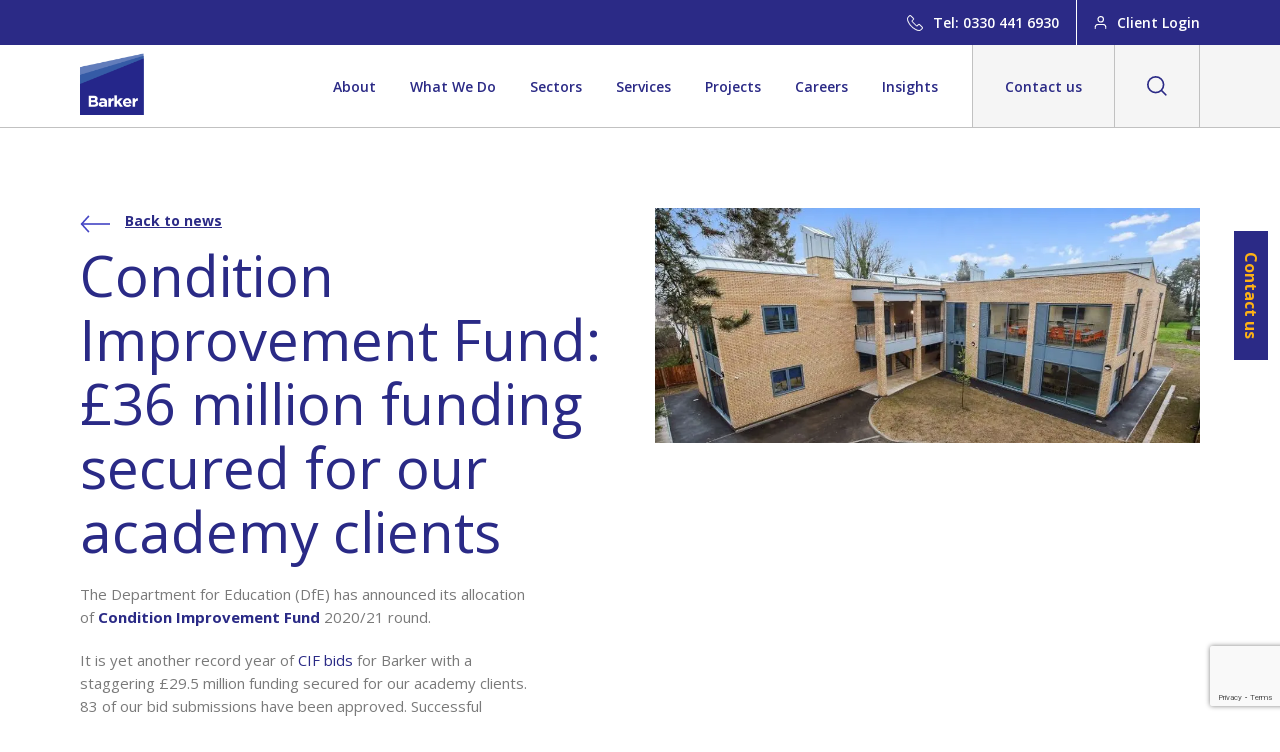

--- FILE ---
content_type: text/html; charset=UTF-8
request_url: https://www.barker-associates.co.uk/insights/news/condition-improvement-fund-36-million-funding-secured-for-our-academy-clients/
body_size: 20511
content:
<!DOCTYPE html>
<html lang="en">
<head>
    <meta charset="UTF-8">
    <meta name="viewport" content="width=device-width, initial-scale=1.0">
    <meta name='robots' content='index, follow, max-image-preview:large, max-snippet:-1, max-video-preview:-1' />
<script data-minify="1" id="cookieyes" type="text/javascript" src="https://www.barker-associates.co.uk/wp-content/cache/min/1/client_data/fdbdd1069b451c49572042aa/script.js?ver=1767891707"></script>
<!-- Google Tag Manager for WordPress by gtm4wp.com -->
<script data-cfasync="false" data-pagespeed-no-defer>
	var gtm4wp_datalayer_name = "dataLayer";
	var dataLayer = dataLayer || [];
</script>
<!-- End Google Tag Manager for WordPress by gtm4wp.com -->
	<!-- This site is optimized with the Yoast SEO plugin v26.5 - https://yoast.com/wordpress/plugins/seo/ -->
	<title>Condition Improvement Fund: £36 million funding secured for our academy clients</title>
	<meta name="description" content="It is yet another record year of CIF bids for Barker with a staggering £29.5 million funding secured for our academy clients. 83 of our bid submissions have been approved. Successful projects range from small safeguarding and fire safety projects to multi-million expansion schemes." />
	<link rel="canonical" href="https://www.barker-associates.co.uk/insights/news/condition-improvement-fund-36-million-funding-secured-for-our-academy-clients/" />
	<meta property="og:locale" content="en_GB" />
	<meta property="og:type" content="article" />
	<meta property="og:title" content="Condition Improvement Fund: £36 million funding secured for our academy clients" />
	<meta property="og:description" content="It is yet another record year of CIF bids for Barker with a staggering £29.5 million funding secured for our academy clients. 83 of our bid submissions have been approved. Successful projects range from small safeguarding and fire safety projects to multi-million expansion schemes." />
	<meta property="og:url" content="https://www.barker-associates.co.uk/insights/news/condition-improvement-fund-36-million-funding-secured-for-our-academy-clients/" />
	<meta property="og:site_name" content="Barker Associates" />
	<meta property="article:publisher" content="https://www.facebook.com/BarkerAssoc" />
	<meta property="article:published_time" content="2020-06-29T12:19:26+00:00" />
	<meta property="article:modified_time" content="2022-08-16T13:43:44+00:00" />
	<meta property="og:image" content="https://www.barker-associates.co.uk/wp-content/uploads/2021/11/a0849c3acf409c3c6c95fcbd6ec1742e-header.jpeg" />
	<meta property="og:image:width" content="930" />
	<meta property="og:image:height" content="401" />
	<meta property="og:image:type" content="image/jpeg" />
	<meta name="author" content="Barker Associates" />
	<meta name="twitter:card" content="summary_large_image" />
	<meta name="twitter:creator" content="@BarkerAssoc" />
	<meta name="twitter:site" content="@BarkerAssoc" />
	<meta name="twitter:label1" content="Written by" />
	<meta name="twitter:data1" content="Barker Associates" />
	<script type="application/ld+json" class="yoast-schema-graph">{"@context":"https://schema.org","@graph":[{"@type":"Article","@id":"https://www.barker-associates.co.uk/insights/news/condition-improvement-fund-36-million-funding-secured-for-our-academy-clients/#article","isPartOf":{"@id":"https://www.barker-associates.co.uk/insights/news/condition-improvement-fund-36-million-funding-secured-for-our-academy-clients/"},"author":{"@id":"https://www.barker-associates.co.uk/#/schema/person/2b6aa71ec8a15b730b98056ab690bfe1"},"headline":"Condition Improvement Fund: £36 million funding secured for our academy clients","datePublished":"2020-06-29T12:19:26+00:00","dateModified":"2022-08-16T13:43:44+00:00","mainEntityOfPage":{"@id":"https://www.barker-associates.co.uk/insights/news/condition-improvement-fund-36-million-funding-secured-for-our-academy-clients/"},"wordCount":10,"publisher":{"@id":"https://www.barker-associates.co.uk/#organization"},"image":{"@id":"https://www.barker-associates.co.uk/insights/news/condition-improvement-fund-36-million-funding-secured-for-our-academy-clients/#primaryimage"},"thumbnailUrl":"https://www.barker-associates.co.uk/wp-content/uploads/2021/11/a0849c3acf409c3c6c95fcbd6ec1742e-header.jpeg","articleSection":["News"],"inLanguage":"en-GB"},{"@type":"WebPage","@id":"https://www.barker-associates.co.uk/insights/news/condition-improvement-fund-36-million-funding-secured-for-our-academy-clients/","url":"https://www.barker-associates.co.uk/insights/news/condition-improvement-fund-36-million-funding-secured-for-our-academy-clients/","name":"Condition Improvement Fund: £36 million funding secured for our academy clients","isPartOf":{"@id":"https://www.barker-associates.co.uk/#website"},"primaryImageOfPage":{"@id":"https://www.barker-associates.co.uk/insights/news/condition-improvement-fund-36-million-funding-secured-for-our-academy-clients/#primaryimage"},"image":{"@id":"https://www.barker-associates.co.uk/insights/news/condition-improvement-fund-36-million-funding-secured-for-our-academy-clients/#primaryimage"},"thumbnailUrl":"https://www.barker-associates.co.uk/wp-content/uploads/2021/11/a0849c3acf409c3c6c95fcbd6ec1742e-header.jpeg","datePublished":"2020-06-29T12:19:26+00:00","dateModified":"2022-08-16T13:43:44+00:00","description":"It is yet another record year of CIF bids for Barker with a staggering £29.5 million funding secured for our academy clients. 83 of our bid submissions have been approved. Successful projects range from small safeguarding and fire safety projects to multi-million expansion schemes.","breadcrumb":{"@id":"https://www.barker-associates.co.uk/insights/news/condition-improvement-fund-36-million-funding-secured-for-our-academy-clients/#breadcrumb"},"inLanguage":"en-GB","potentialAction":[{"@type":"ReadAction","target":["https://www.barker-associates.co.uk/insights/news/condition-improvement-fund-36-million-funding-secured-for-our-academy-clients/"]}],"author":{"@id":"https://www.barker-associates.co.uk/#/schema/person/2b6aa71ec8a15b730b98056ab690bfe1"}},{"@type":"ImageObject","inLanguage":"en-GB","@id":"https://www.barker-associates.co.uk/insights/news/condition-improvement-fund-36-million-funding-secured-for-our-academy-clients/#primaryimage","url":"https://www.barker-associates.co.uk/wp-content/uploads/2021/11/a0849c3acf409c3c6c95fcbd6ec1742e-header.jpeg","contentUrl":"https://www.barker-associates.co.uk/wp-content/uploads/2021/11/a0849c3acf409c3c6c95fcbd6ec1742e-header.jpeg","width":930,"height":401},{"@type":"BreadcrumbList","@id":"https://www.barker-associates.co.uk/insights/news/condition-improvement-fund-36-million-funding-secured-for-our-academy-clients/#breadcrumb","itemListElement":[{"@type":"ListItem","position":1,"name":"Home","item":"https://www.barker-associates.co.uk/"},{"@type":"ListItem","position":2,"name":"Condition Improvement Fund: £36 million funding secured for our academy clients"}]},{"@type":"WebSite","@id":"https://www.barker-associates.co.uk/#website","url":"https://www.barker-associates.co.uk/","name":"Barker Associates","description":"","publisher":{"@id":"https://www.barker-associates.co.uk/#organization"},"potentialAction":[{"@type":"SearchAction","target":{"@type":"EntryPoint","urlTemplate":"https://www.barker-associates.co.uk/?s={search_term_string}"},"query-input":{"@type":"PropertyValueSpecification","valueRequired":true,"valueName":"search_term_string"}}],"inLanguage":"en-GB"},{"@type":"Organization","@id":"https://www.barker-associates.co.uk/#organization","name":"Barker Associates","url":"https://www.barker-associates.co.uk/","logo":{"@type":"ImageObject","inLanguage":"en-GB","@id":"https://www.barker-associates.co.uk/#/schema/logo/image/","url":"https://www.barker-associates.co.uk/wp-content/uploads/2022/04/logo.png","contentUrl":"https://www.barker-associates.co.uk/wp-content/uploads/2022/04/logo.png","width":110,"height":108,"caption":"Barker Associates"},"image":{"@id":"https://www.barker-associates.co.uk/#/schema/logo/image/"},"sameAs":["https://www.facebook.com/BarkerAssoc","https://x.com/BarkerAssoc","https://www.linkedin.com/company/barker-associates-llp/","https://www.instagram.com/barkerassociates/?hl=en"]},{"@type":"Person","@id":"https://www.barker-associates.co.uk/#/schema/person/2b6aa71ec8a15b730b98056ab690bfe1","name":"Barker Associates","image":{"@type":"ImageObject","inLanguage":"en-GB","@id":"https://www.barker-associates.co.uk/#/schema/person/image/89bb22ab6b56091323e08a228bbc615a","url":"https://secure.gravatar.com/avatar/ba311a1c937d8e3d2d0b6ec2bc69b1d032d7b2441a2dae2f966da90fc09e2799?s=96&d=mm&r=g","contentUrl":"https://secure.gravatar.com/avatar/ba311a1c937d8e3d2d0b6ec2bc69b1d032d7b2441a2dae2f966da90fc09e2799?s=96&d=mm&r=g","caption":"Barker Associates"},"sameAs":["https://www.barker-associates.co.uk"],"url":"https://www.barker-associates.co.uk/author/admin/"}]}</script>
	<!-- / Yoast SEO plugin. -->


<link rel="alternate" title="oEmbed (JSON)" type="application/json+oembed" href="https://www.barker-associates.co.uk/wp-json/oembed/1.0/embed?url=https%3A%2F%2Fwww.barker-associates.co.uk%2Finsights%2Fnews%2Fcondition-improvement-fund-36-million-funding-secured-for-our-academy-clients%2F" />
<link rel="alternate" title="oEmbed (XML)" type="text/xml+oembed" href="https://www.barker-associates.co.uk/wp-json/oembed/1.0/embed?url=https%3A%2F%2Fwww.barker-associates.co.uk%2Finsights%2Fnews%2Fcondition-improvement-fund-36-million-funding-secured-for-our-academy-clients%2F&#038;format=xml" />
<style id='wp-img-auto-sizes-contain-inline-css' type='text/css'>
img:is([sizes=auto i],[sizes^="auto," i]){contain-intrinsic-size:3000px 1500px}
/*# sourceURL=wp-img-auto-sizes-contain-inline-css */
</style>
<link rel='stylesheet' id='sbi_styles-css' href='https://www.barker-associates.co.uk/wp-content/plugins/instagram-feed/css/sbi-styles.min.css?ver=6.10.0' type='text/css' media='all' />
<style id='wp-emoji-styles-inline-css' type='text/css'>

	img.wp-smiley, img.emoji {
		display: inline !important;
		border: none !important;
		box-shadow: none !important;
		height: 1em !important;
		width: 1em !important;
		margin: 0 0.07em !important;
		vertical-align: -0.1em !important;
		background: none !important;
		padding: 0 !important;
	}
/*# sourceURL=wp-emoji-styles-inline-css */
</style>
<link rel="https://api.w.org/" href="https://www.barker-associates.co.uk/wp-json/" /><link rel="alternate" title="JSON" type="application/json" href="https://www.barker-associates.co.uk/wp-json/wp/v2/posts/514" /><meta name="google-site-verification" content="ii2x8qj_fAafJ0bErQu7y0PgpBBj8kM09N2oo8wfytk" />
<!-- Google Tag Manager -->
<script>(function(w,d,s,l,i){w[l]=w[l]||[];w[l].push({'gtm.start':
new Date().getTime(),event:'gtm.js'});var f=d.getElementsByTagName(s)[0],
j=d.createElement(s),dl=l!='dataLayer'?'&l='+l:'';j.async=true;j.src=
'https://www.googletagmanager.com/gtm.js?id='+i+dl;f.parentNode.insertBefore(j,f);
})(window,document,'script','dataLayer','GTM-WP8K6DM');</script>
<!-- End Google Tag Manager --> <style> .ppw-ppf-input-container { background-color: !important; padding: px!important; border-radius: px!important; } .ppw-ppf-input-container div.ppw-ppf-headline { font-size: px!important; font-weight: !important; color: !important; } .ppw-ppf-input-container div.ppw-ppf-desc { font-size: px!important; font-weight: !important; color: !important; } .ppw-ppf-input-container label.ppw-pwd-label { font-size: px!important; font-weight: !important; color: !important; } div.ppwp-wrong-pw-error { font-size: px!important; font-weight: !important; color: #dc3232!important; background: !important; } .ppw-ppf-input-container input[type='submit'] { color: !important; background: !important; } .ppw-ppf-input-container input[type='submit']:hover { color: !important; background: !important; } .ppw-ppf-desc-below { font-size: px!important; font-weight: !important; color: !important; } </style>  <style> .ppw-form { background-color: !important; padding: px!important; border-radius: px!important; } .ppw-headline.ppw-pcp-pf-headline { font-size: px!important; font-weight: !important; color: !important; } .ppw-description.ppw-pcp-pf-desc { font-size: px!important; font-weight: !important; color: !important; } .ppw-pcp-pf-desc-above-btn { display: block; } .ppw-pcp-pf-desc-below-form { font-size: px!important; font-weight: !important; color: !important; } .ppw-input label.ppw-pcp-password-label { font-size: px!important; font-weight: !important; color: !important; } .ppw-form input[type='submit'] { color: !important; background: !important; } .ppw-form input[type='submit']:hover { color: !important; background: !important; } div.ppw-error.ppw-pcp-pf-error-msg { font-size: px!important; font-weight: !important; color: #dc3232!important; background: !important; } </style> 
<!-- Google Tag Manager for WordPress by gtm4wp.com -->
<!-- GTM Container placement set to off -->
<script data-cfasync="false" data-pagespeed-no-defer type="text/javascript">
	var dataLayer_content = {"pagePostType":"post","pagePostType2":"single-post","pageCategory":["news"],"pagePostAuthor":"Barker Associates"};
	dataLayer.push( dataLayer_content );
</script>
<script data-cfasync="false" data-pagespeed-no-defer type="text/javascript">
	console.warn && console.warn("[GTM4WP] Google Tag Manager container code placement set to OFF !!!");
	console.warn && console.warn("[GTM4WP] Data layer codes are active but GTM container must be loaded using custom coding !!!");
</script>
<!-- End Google Tag Manager for WordPress by gtm4wp.com -->
<style type="text/css">
body.admin-bar #wphead {padding-top: 0;}
body.admin-bar #footer {padding-bottom: 28px;}
#wpadminbar { top: auto !important;bottom: 0;}
#wpadminbar .quicklinks .menupop ul { bottom: 28px;}
</style><link rel="icon" href="https://www.barker-associates.co.uk/wp-content/uploads/2022/04/cropped-logo-32x32.png" sizes="32x32" />
<link rel="icon" href="https://www.barker-associates.co.uk/wp-content/uploads/2022/04/cropped-logo-192x192.png" sizes="192x192" />
<link rel="apple-touch-icon" href="https://www.barker-associates.co.uk/wp-content/uploads/2022/04/cropped-logo-180x180.png" />
<meta name="msapplication-TileImage" content="https://www.barker-associates.co.uk/wp-content/uploads/2022/04/cropped-logo-270x270.png" />
		<style type="text/css" id="wp-custom-css">
			.page-id-1898 .cif-related {margin-top:0px !important;}

.page-id-1898 .landing-cif__bottom {padding-top:80px !important;}

@media (max-width: 991px) {
	
	.page-id-1898 .landing-cif__bottom {padding-top:60px !important;}
	
}
@media (max-width: 600px) {
	.logo-link img {
			height: auto;
	}	
}

.sector-content__text a {
    color: rgba(255, 255, 255, 0.9);
    text-decoration: underline;
}
.sector-content__text a:hover {
    color: rgba(255, 255, 255, 1);
}

.page-id-2287 .header-content__blocks {
    padding-top: 30px;
}

.header-content__blocks.partner-header .partnerlogo {
	margin-top: 5px;
}
.header-content__blocks .landingtop__subtitle {
	margin-top: 0;
}
@media (min-width: 768px) {
	.header-content__blocks.partner-header {
		justify-content: normal;
	}
}

.partners-slider__wrapper {
    padding: 0 !important;
}

.column-lp {
	float: left;
	width: 25%;
	padding: 0.25rem;
}

.row-lp {
	display: flex;
  flex-direction: row;
  align-items: center;
  flex-wrap: wrap;
}

.row-lp:after {
	content: "";
	display: table;
	clear: both;
}

@media screen and (max-width: 600px) {
.column-lp {
	width: 50%;
}
}

.page-id-2563 .top-section__inner {min-height: 75vh !important;}


/*****ThemeUpdate********/
.main-menu .current_page_item:hover > a, .main-menu .current-post-ancestor:hover > a, .main-menu .current-menu-item:hover > a, .main-menu .current-page-ancestor:hover > a, .main-menu .current-menu-ancestor:hover > a, .main-menu .current-menu-parent:hover > a, .main-menu .current-category-ancestor:hover > a {
    color: #fff !important;
}

.top-menu .main-menu__list li:hover a {
    color: #2a2a86 !important;
}
.header__menu-wrapper.update23 {
    flex-direction: column;
    padding-top: 5px;
}
.top-menu {
    width: 100%;
    display: flex;
    justify-content: flex-end;
	  margin-bottom: 5px;
}
.top-menu ul {
    list-style: none;
    padding: 0;
    display: flex;
    gap: 10px;
    align-items: center;
}
.top-menu .main-menu__list li {
    text-align: right;
    position: unset;
}
.top-menu .main-menu__list a {
	font-size: 14px;
}
.top-menu .header__search {
    margin-right: 0;
}
.top-menu .header__search a {
	padding-right: 0;
}
.top-menu .header__search-dropdown {
    top: 40%;
    z-index: 1;
    width: calc(100% - 15px);
}
.mobile-menus {
    display: flex;
    align-items: center;
}
.mobile-menus .header__search-button svg {
    width: 32px;
    height: 32px;
}
.mobile-menus .header__search {
    margin-right: 24px;
}
.mobile-menus .header__search-dropdown {
    margin-right: 15px;
    margin-left: 15px;
    width: calc(100% - 30px);
    right: 0;
}
@media (min-width: 1024px) {
	.mobile-menus{
		display: none;
	}
}
@media (max-width: 1024px) {
	.mobile-menus .header__search {
		display: block;
	}
}
.pu23 .button-contact {
    position: fixed;
    z-index: 99999;
}
.header-content__home {
    padding-top: 20px;
}
.header-content__home .link_wrapper {
	display: block;
}
.news-section__item-image img {
    object-position: top;
}
.view-all-button {
	margin-top: 40px;
}
.top-menu .header__search {
    padding-top: 0;
}
.top-menu .header__search a {
    display: flex;
    align-items: center;
}
.top-menu li a {
	  color: #f0a929 !important;
}
.top-menu li:hover a {
	  color: #fff !important;
}
.top-menu li .header__search-button--white svg {
    stroke: #f0a929;
}
.top-menu li:hover .header__search-button--white svg {
    stroke: #fff;
}
.top-menu .header__search a .searchtext {
		margin-left: 7px;
}
.button-contact {
    right: 0;
}
.term-people .team {
    padding-bottom: 80px;
	  padding-top: 80px;
}
.page-id-570 .embededvideo.relevant-projects--offset{
    background: #fff !important;
    color: #000 !important;
}
.page-id-570 .heading.core-services__heading h3 {
    color: #445aa1 !important;
}
/*******html_content section*******/  
.blue_bg {
    background-color: #2a2a86;
}
.blue_bg * {
    color: #fff;
}
.remove-top-padding {
	padding-top: 0 !important;
}
.html_content {
	padding-top: 40px;
	padding-bottom: 40px;
}
@media (min-width: 1024px) {
	.html_content {
		padding-top: 100px;
		padding-bottom: 100px;
	}		
}
/****Blocks with Image *******/
.blocks_with_image .heading__title {
    margin-bottom: 40px;
}
.blocks_with_image .build-item__container {
    align-items: center;
}
.blocks_with_image .preview-item {
    margin: 0 auto 0;
    height: 450px;
}
.blocks_with_image .preview-item .wrapper {
    position: relative;
    display: block;
    height: 450px;
	  overflow: hidden;
	  box-sizing: border-box;
}
.blocks_with_image .preview-item img {
    position: absolute;
    top: 0;
    left: 0;
    width: 100%;
    height: 100%;
    box-sizing: border-box;
    object-fit: cover;
    object-position: top;
}
.blocks_with_image blockquote p {
    font-size: 18px;
    line-height: 1.4;
    font-style: italic;
    color: #445aa1 !important;	
}
.blocks_with_image .build-item__container-content p {
    color: #445aa1;
}
.blocks_with_image .build-item__container-content p .name {
    font-size: 16px;
	  color: #445aa1 !important;
}
.blocks_with_image .build-item__container > div {
    display: block;
    width: 50%;
}
@media (min-width: 1024px) {
	.blocks_with_image .heading__title {
			margin-bottom: 52px;
	}	
	.blocks_with_image blockquote p {
			font-size: 20px;
	}	
	.blocks_with_image .build-item__container-content {
			margin-right: 60px;
	}	
	.blocks_with_image .build-item__container:nth-child(2n+2) .build-item__container-content {
			margin-left: 60px;
	}	
	.blocks_with_image .build-item__container-content p .name {
			font-size: 18px;
	}	
}
@media (max-width: 600px) {
	.blocks_with_image .build-item__container-content {
			text-align: center;
	}	
	.blocks_with_image .preview-item {
			margin-bottom: 20px;
	}	
	.blocks_with_image .build-item__container > div {
			width: 100%;
	}	
}

.headlineh2 h2 {
   color: #445aa1;
	 margin-bottom: 38px;
}
.mediumtext p {
    font-size: 18px;
    line-height: 1.6;
	  margin-bottom: 30px;
}
@media (max-width: 600px) {
	.headlineh2 h2 {
		 margin-bottom: 28px;
	}	
	.mediumtext p {
			font-size: 16px;
	}
}

.partners-slider__slider {
    visibility: hidden;
}
.partners-slider__slider .slick-slide img {
    display: block;
    max-height: 80px;
    width: auto;
    margin: 0 auto;
}
.partners-slider {
    margin-top: 30px;
	  margin-bottom: 0;
}
.partners-slider .heading {
    margin-bottom: 32px;
}
@media (min-width: 1024px) {
	.partners-slider {
			margin-top: 80px;
	}	
	.partners-slider .heading {
			margin-bottom: 52px;
	}	
}
.partners-slider__heading {
    text-align: center;
}
.partners-slider__nav {
    display: none;
}


/*****Blog Author****/
.blog-author {
    position: relative;
    margin-top: 20px;
    margin-bottom: 40px;
    display: flex;
    width: 100%;
    align-items: center;
}
.author-info-wrapper {
    width: 100%;
    padding-left: 10px;
}
.author-info {
    display: flex;
    flex-wrap: wrap;
    justify-content: space-between;
    align-items: center;
    border-top: 1px solid #2a2a86;
    border-bottom: 1px solid #2a2a86;
    padding-top: 8px;
    padding-bottom: 8px;
}
.author-avatar img {
    width: 100%; 
    max-width: 64px; 
    height: auto;
    border-radius: 50%; 
}

.author-details h4 {
    margin: 0 !important;
}
.author-details p {
	margin: 0 0 10px 0px !important
}
.author-details h4 {
    color: #2a2a86;
}
.author-details .showfullprofile {
	  cursor: pointer;
}
.author-details p {
    font-size: 13px !important;
	line-height: 1.2 !important
}
.author-social a {
    display: block; 
    margin-bottom: 5px;
    color: #0077cc;
    text-decoration: none;
}
.social-media-links {
    display: flex;
    margin-left: -10px;
    margin-bottom: 0 !important;
}
.author-social li {
    line-height: 1 !important;
}
.author-social a {
    padding-left: 10px;
    cursor: pointer !important;
    opacity: 0.9;
    line-height: 1;
}
.author-social a:hover {
	  opacity: 1;
}
.project-view__content .blog-title {
    margin-bottom: 10px;
    line-height: 1.2;
}
.post-dates {
	display: flex;
	flex-wrap: wrap;
	margin-left: -10px;
}
.post-dates p {
    padding-left: 10px;
    font-size: 0.75rem !important;
    margin: 0 !important;
}
@media (min-width: 640px) {
	.author-info {
			flex-wrap: nowrap;
	}
	.author-details {
		padding-right: 30px
	}	
	.author-details p {
		margin-bottom: 0px !important
	}
}
.newsletter_modal .modal-wrapper {
	position: relative;
}
.newsletter_modal .icon-close {
    background: #445aa1;
    margin-bottom: 10px;
    position: absolute;
    right: -15px;
    top: -15px;
    border-radius: 50%;
    width: 40px;
    height: 40px;
    border: 0;
    color: #fff;
    cursor: pointer;
    text-align: center;
    display: flex;
    align-items: center;
    justify-content: center;
}

.core-services__main-item a:not(.button) {
    color: #f0a929;
	 -webkit-transition: all .2s ease-out;
	 transition: all .2s ease-out	
}
.core-services__main-item a:not(.button):hover {
    color: rgba(255,255,255,1);
	  text-decoration: underline;
}
.header-content--medium {
	min-height: 650px !important;
}	
@media (max-width: 1200px){	
	.header-content__bottom .link--arrow-down {
		display: none;
	}	
	.header-content__info {
			max-width: 100% !important;
			padding: 30px !important;
			margin-bottom: -85px !important;
	}	
    .about-services {
        padding-top: 120px !important;
    }	
}

.button.small-btn {
	position: absolute;
	right: 0;
	font-size: 14px;
	font-weight: 700;
	color: #fff;
	background-color: #f0a929;
	padding: 0 20px;
	line-height: 30px;
	 -webkit-transition: all .3s ease-out;
	 transition: all .3s ease-out;	opacity: 1;	
}
.button.small-btn:hover {
	color: #fff;
}
.core-services__main-col .button {
    margin-bottom: 10px !important;
    min-width: 180px;
}
.core-services__item .core-services__item-name {
	padding-right: 90px;
}
.core-services__item--active .small-btn  {
	opacity: 0;
}

.ctasection {
    padding-top: 100px;
    padding-bottom: 100px;
    margin-bottom: 80px;
}
.ctasection .heading {
	margin-bottom: 30px;
}
@media (min-width: 1199px){	 
	.ctasection .heading {
		margin-bottom: 52px;
	}
}

/* Custom Grid */
.c-grid {
    display: flex;
    flex-wrap: wrap;
    margin: 0 -10px;
}

.c-grid-items {
    display: flex;
    flex-wrap: wrap;
    width: 100%;
}

.c-grid-item {
    padding: 0 10px;
    box-sizing: border-box;
    margin-bottom: 40px;
}

.c-grid-container .heading__sub-title {
    margin-top: 15px;
    margin-bottom: 20px;
}
.c-grid-container .tile__button .button {
    margin-top: 0;
    margin-bottom: 60px;
}
.c-grid-container.top-margin {
	margin-top: 40px;
}
.c-grid-container .post-thumbnail {
	position: relative;
}
.c-grid-container .post-thumbnail a {
	position: absolute;
	top: 0;
	bottom: 0;
	right: 0;
	left: 0;
}

/* Adjust the width of columns based on the number of columns */
.custom-col-1 {
    width: 100%;
}

.custom-col-2 {
    width: 50%;
}

.custom-col-3 {
    width: 33.3333%;
}

.custom-col-4 {
    width: 25%;
}

.custom-col-5 {
    width: 20%;
}

.custom-col-6 {
    width: 16.6667%;
}

.custom-col-12 {
    width: 8.3333%;
}

/* Responsive adjustments */
@media (max-width: 991px) {
    .c-grid-item {
        width: 50% !important;
    }
}

@media (max-width: 767px) {
    .c-grid-item {
        width: 100% !important;
    }
}

.post-item {
    background: #fff;
}

.post-thumbnail {
    width: 100%;
    height: 300px;
    overflow: hidden;
    display: flex;
    justify-content: center;
    align-items: center;
}

.post-thumbnail img {
    width: 100%;
    height: 100%;
    object-fit: cover; 
    transition: transform 0.3s ease; /* Smooth transition effect */
}

.post-thumbnail:hover img {
    transform: scale(1.05); /* Slightly scale the image */
}

.post-title a {
    font-size: 1.5em;
    margin-top: 20px;
    color: #445aa1;
    font-weight: 600;
	  display: block
}

.cat-post-tags h2 {
    color: #2a2a86;
    margin-bottom: 15px;
    margin-top: -10px;
}
.cat-post-tags .info, .cat-post-tags li a {
    border-width: 1px;
    border-style: solid;
    border-color: #f0a929;
    color: #fff;
    padding: 5px 8px 5px 8px;
    -webkit-border-radius: 3px;
    -moz-border-radius: 3px;
    border-radius: 3px;
    display: flex;
    background: #f0a929;
	-webkit-transition: all .2s ease-out;
	transition: all .2s ease-out;	
}
.cat-post-tags li a:hover {
    background: #766db3;
    border-color: #766db3;
}
.cat-post-tags ul {
    display: flex;
    flex-wrap: wrap;
    margin-left: -5px;
	  margin-bottom: 22px;
    padding: 0;
    list-style: none;
}
.cat-post-tags ul>* {
    flex: none;
    padding-left: 5px;
    position: relative;
    margin-bottom: 8px;
}
.notice-light {
    color: #fff;
    background: #445aa1;
    padding: 15px 30px;
	  border-radius: 3px;
	  text-align: center;
    margin-bottom: 40px;	
}
.barker-events--light-blue .notice-light {
    color: #2a2a86;
    background: lightblue;
}
.notice-light-wrapper {
    margin-bottom: 40px;
}
.notice-light-wrapper .notice-light {
    margin-bottom: 20px;	
}

.events-block__wrapper {
	margin-bottom: 40px;
}

.events-block .layout {
	padding-left: 0px;
  padding-right: 0px;	
}
.events-block .layout  .button--file img, events-block .layout  .button--file svg {
    margin-right: 20px;
}
.barker-events .button--file {
    border-radius: 0;
}
.barker-events .button--file img {
    margin-right: 10px;
}
.dual_vid_embed {
	display: flex;
	flex-direction: row;
	column-gap: 1rem;
	margin: 2rem 0 0 0;
}

.dual_vid_embed span {
	width: 50%;
}

.dual_vid_embed h4 {
	font-size: 1rem;
	color: #ffffff;
	padding: 0;
	margin: 0 0 1rem 0;
}

.resources-tools .heading__title {
	margin-bottom: 40px;
}
.page-20 .contact__form-block {
    padding-top: 18px;
}
.page-20 .contact {
    padding-top: 0;
}

/***LP Post*******/
.post-landing-page .main--offset {
    padding-top: 0;
}
.landing-form .lp_right_button {
    margin: 0 30px;
}
.home .news-section {
    padding-top: 60px;
}

.core-services__wrapper.top .core-services__main-item {
    display: none;
}

.core-services__wrapper.top .core-services__main-item--active {
    display: block; /* Optional: Only show content if explicitly active */
}

.core-services__item--active + .core-services__main-item {
    display: none !important; /* Prevent content from displaying */
}

.core-services__item--active {
    transform: none !important; /* Remove any visual indicator */
}		</style>
			
		
			<link data-minify="1" href="https://www.barker-associates.co.uk/wp-content/cache/min/1/wp-content/themes/barker/css/webicons/style.css?ver=1767891763" rel="stylesheet">
     
	
    <link data-minify="1" href="https://www.barker-associates.co.uk/wp-content/cache/min/1/wp-content/themes/barker/css/main.css?ver=1767891706" rel="stylesheet">
    <link data-minify="1" href="https://www.barker-associates.co.uk/wp-content/cache/min/1/wp-content/themes/barker/style.css?ver=1767891706" rel="stylesheet">
    <link data-minify="1" href="https://www.barker-associates.co.uk/wp-content/cache/min/1/wp-content/themes/barker/css/override.css?ver=1767891706" rel="stylesheet"> <!-- ATS -->
	<link rel="stylesheet" href="https://cdnjs.cloudflare.com/ajax/libs/izimodal/1.6.1/css/iziModal.min.css"><!-- POPUP -->		
	<meta name="google-site-verification" content="xlTaJFb1LZ0Nc0oWOQmomhJr9iCuiGJ_fzCGwll21V4" />

  <script>
      (function (c, s, q, u, a, r, e) {
          c.hj=c.hj||function(){(c.hj.q=c.hj.q||[]).push(arguments)};
          c._hjSettings = { hjid: a };
          r = s.getElementsByTagName('head')[0];
          e = s.createElement('script');
          e.async = true;
          e.src = q + c._hjSettings.hjid + u;
          r.appendChild(e);
      })(window, document, 'https://static.hj.contentsquare.net/c/csq-', '.js', 5357705);
  </script>
<meta name="generator" content="WP Rocket 3.20.1.2" data-wpr-features="wpr_minify_js wpr_cache_webp wpr_minify_css wpr_host_fonts_locally wpr_desktop" /></head>

<body class="wp-singular post-template-default single single-post postid-514 single-format-standard wp-theme-barker pu23" 
     id="custom-offset">
  <div data-rocket-location-hash="b9a660ea4839dab6a518d11215e2fbcd" class="bg-overlay"></div>
	<script type="text/javascript">var $zoho=$zoho || {};$zoho.salesiq = $zoho.salesiq || {widgetcode: "a7c44e4d9137c2e2a6d759690619310f2a7b6c2cca6855002ccb050fbe49f6cce8a864ba3da41e1fdbf6059d646b56b7", values:{},ready:function(){}};var d=document;s=d.createElement("script");s.type="text/javascript";s.id="zsiqscript";s.defer=true;s.src="https://salesiq.zoho.eu/widget";t=d.getElementsByTagName("script")[0];t.parentNode.insertBefore(s,t);"<div id='zsiqwidget'></div>"</script>
    <header data-rocket-location-hash="34aadc460224a3dad69b135bcd16c52a" class="header new-header new-header--default">
      <div data-rocket-location-hash="bd0f639ae7ff58354768a4b279242ee2" class="bg-barkers-blue top-blue">
        <div data-rocket-location-hash="a45c91755dc4bc1021056e5f4fd31c53" class="layout">
          <div class="header__wrapper-new desktop_header_wrapper top-blue">
            <div class="header__menu-wrapper-new update23">
              <div class="top-menu">
                <ul class="main-menu__list main-menu__list--white">
                  <li>
                    <a href="tel:03304416930">
                      <svg xmlns="http://www.w3.org/2000/svg" width="18.695" height="18.695" viewBox="0 0 18.695 18.695">
                        <path id="Path_3436" data-name="Path 3436" d="M14.549,963.374a1.739,1.739,0,0,0-1.3.63l-1.66,1.9A2.942,2.942,0,0,0,11,967.879c0,2.391,1.694,5.917,4.883,9.106s6.715,4.883,9.106,4.883a2.922,2.922,0,0,0,1.971-.593l1.9-1.66a1.747,1.747,0,0,0,.637-1.3,1.805,1.805,0,0,0-.615-1.3l-2.608-2.608a1.656,1.656,0,0,0-2.564,0s-1,.993-1.018,1.012c-.193.184-.347.206-.523.1l-4.831-4.831c-.168-.168-.033-.342.071-.48.025-.033,1.041-1.054,1.041-1.054a1.651,1.651,0,0,0,0-2.571l-2.608-2.608A1.782,1.782,0,0,0,14.549,963.374Zm.622,1.282,2.608,2.608c.266.266.333.353.333.615s-.1.372-.333.608c0,0-1.017,1.021-1.046,1.054a1.556,1.556,0,0,0-.391.746,1.2,1.2,0,0,0,.252,1.008l4.979,4.979a1.316,1.316,0,0,0,1.008.252,1.515,1.515,0,0,0,.727-.381c.037-.032,1.066-1.057,1.066-1.057.236-.236.356-.333.615-.333s.349.068.615.333l2.608,2.608a.951.951,0,0,1,.333.6c-.008.372-.024.349-.311.6l-1.9,1.66a2.176,2.176,0,0,1-1.349.363c-1.916,0-5.384-1.554-8.44-4.609s-4.6-6.516-4.6-8.432a2.179,2.179,0,0,1,.356-1.349l1.66-1.9a.788.788,0,0,1,.593-.314A.961.961,0,0,1,15.172,964.656Z" transform="translate(-10.9 -963.274)" fill="#fff" stroke="#fff" stroke-width="0.2"/>
                      </svg>
                      Tel: 0330 441 6930
                    </a>
                  </li>
                  <li>
                    <a class="user-link" target="_blank" rel="noopener" href="https://www.eoconsult.co.uk/">
                      <svg class="user-icon" xmlns="http://www.w3.org/2000/svg" width="12.856" height="14.3" viewBox="0 0 12.856 14.3">
                        <g id="user" transform="translate(-3.35 -2.35)">
                          <path id="Path_1274" data-name="Path 1274" d="M15.556,19.333V17.889A2.889,2.889,0,0,0,12.667,15H6.889A2.889,2.889,0,0,0,4,17.889v1.444" transform="translate(0 -3.333)" fill="none" stroke="#fff" stroke-linecap="round" stroke-linejoin="round" stroke-width="1.3"/>
                          <circle id="Ellipse_250" data-name="Ellipse 250" cx="3" cy="3" r="3" transform="translate(7 3)" fill="none" stroke="#fff" stroke-linecap="round" stroke-linejoin="round" stroke-width="1.3"/>
                        </g>
                      </svg>
                      Client Login
                    </a>
                  </li>
                </ul>
              </div>		  
            </div>
          </div>
        </div>
      </div>
      <div data-rocket-location-hash="3206d33c2805a7cd94db7b4ac2efae2d" class="bottom-layer">
        <div data-rocket-location-hash="8bbb62c44b1b1ee144c0d1e157a75bff" class="layout">
          <div class="header__wrapper desktop_header_wrapper">
            <a class="logo-link" href="https://www.barker-associates.co.uk/">
              <img class="logo-image" src="https://www.barker-associates.co.uk/wp-content/themes/barker/img/icons/logo.png" alt="Barker Associates" height="64">
            </a>
            <div class="header__menu-wrapper update23">		  
              <div class="main-menu">
                <ul class="main-menu__list main-menu__list--white desktop">
                  <li id="menu-item-4711" class="menu-item menu-item-type-post_type menu-item-object-page menu-item-has-children menu-item-4711"><a href="https://www.barker-associates.co.uk/about-us/">About</a><ul class="main-menu__sub-list">	<li id="menu-item-87" class="menu-item menu-item-type-post_type menu-item-object-page menu-item-87"><a href="https://www.barker-associates.co.uk/about-us/">About Us</a></li>
	<li id="menu-item-193" class="menu-item menu-item-type-taxonomy menu-item-object-peoples menu-item-193"><a href="https://www.barker-associates.co.uk/people/">People</a></li>
	<li id="menu-item-2636" class="menu-item menu-item-type-post_type menu-item-object-page menu-item-2636"><a href="https://www.barker-associates.co.uk/offices/">Offices</a></li>
	<li id="menu-item-2641" class="menu-item menu-item-type-taxonomy menu-item-object-category current-post-ancestor current-menu-parent current-post-parent menu-item-2641"><a href="https://www.barker-associates.co.uk/insights/news/">News</a></li>
	<li id="menu-item-228" class="menu-item menu-item-type-post_type menu-item-object-page menu-item-228"><a href="https://www.barker-associates.co.uk/sustainability/">Sustainability &#038; ESG</a></li>
</ul>
</li>
<li id="menu-item-1090" class="menu-item menu-item-type-custom menu-item-object-custom menu-item-has-children menu-item-1090"><a href="#">What We Do</a><ul class="main-menu__sub-list">	<li id="menu-item-1093" class="menu-item menu-item-type-post_type menu-item-object-page menu-item-1093"><a href="https://www.barker-associates.co.uk/our-solutions-projects/">Design &#038; Project Management</a></li>
	<li id="menu-item-1091" class="menu-item menu-item-type-post_type menu-item-object-page menu-item-1091"><a href="https://www.barker-associates.co.uk/our-solutions-surveying-asset-management/">Surveying &#038; Asset Management</a></li>
	<li id="menu-item-1094" class="menu-item menu-item-type-post_type menu-item-object-page menu-item-1094"><a href="https://www.barker-associates.co.uk/our-solutions-funding/">Funding</a></li>
	<li id="menu-item-1092" class="menu-item menu-item-type-post_type menu-item-object-page menu-item-1092"><a href="https://www.barker-associates.co.uk/our-solutions-energy/">Energy &#038; Sustainability</a></li>
	<li id="menu-item-1140" class="menu-item menu-item-type-post_type menu-item-object-page menu-item-1140"><a href="https://www.barker-associates.co.uk/eo-portal/">Data Management &#038; EO Portal</a></li>
</ul>
</li>
<li id="menu-item-23" class="menu-item menu-item-type-custom menu-item-object-custom menu-item-has-children menu-item-23"><a href="#">Sectors</a><ul class="main-menu__sub-list">	<li id="menu-item-332" class="menu-item menu-item-type-post_type menu-item-object-page menu-item-332"><a href="https://www.barker-associates.co.uk/education/">Education</a></li>
	<li id="menu-item-371" class="menu-item menu-item-type-post_type menu-item-object-page menu-item-371"><a href="https://www.barker-associates.co.uk/commercial/">Commercial</a></li>
	<li id="menu-item-373" class="menu-item menu-item-type-post_type menu-item-object-page menu-item-373"><a href="https://www.barker-associates.co.uk/housing-residential/">Housing &#038; Residential</a></li>
	<li id="menu-item-375" class="menu-item menu-item-type-post_type menu-item-object-page menu-item-375"><a href="https://www.barker-associates.co.uk/heritage-conservation/">Heritage &#038; Conservation</a></li>
	<li id="menu-item-377" class="menu-item menu-item-type-post_type menu-item-object-page menu-item-377"><a href="https://www.barker-associates.co.uk/healthcare/">Healthcare</a></li>
	<li id="menu-item-379" class="menu-item menu-item-type-post_type menu-item-object-page menu-item-379"><a href="https://www.barker-associates.co.uk/insurance/">Insurance</a></li>
	<li id="menu-item-369" class="menu-item menu-item-type-post_type menu-item-object-page menu-item-369"><a href="https://www.barker-associates.co.uk/government/">Government</a></li>
</ul>
</li>
<li id="menu-item-24" class="menu-item menu-item-type-custom menu-item-object-custom menu-item-has-children menu-item-24"><a href="#">Services</a><ul class="main-menu__sub-list">	<li id="menu-item-299" class="menu-item menu-item-type-post_type menu-item-object-page menu-item-299"><a href="https://www.barker-associates.co.uk/architecture-design/">Architecture</a></li>
	<li id="menu-item-308" class="menu-item menu-item-type-post_type menu-item-object-page menu-item-308"><a href="https://www.barker-associates.co.uk/cost-management/">Cost Management</a></li>
	<li id="menu-item-325" class="menu-item menu-item-type-post_type menu-item-object-page menu-item-325"><a href="https://www.barker-associates.co.uk/education-funding/">Education Funding</a></li>
	<li id="menu-item-329" class="menu-item menu-item-type-post_type menu-item-object-page menu-item-329"><a href="https://www.barker-associates.co.uk/energy-sustainability/">Energy &#038; Sustainability</a></li>
	<li id="menu-item-320" class="menu-item menu-item-type-post_type menu-item-object-page menu-item-320"><a href="https://www.barker-associates.co.uk/building-services-engineering/">MEP Building Services Engineering</a></li>
	<li id="menu-item-307" class="menu-item menu-item-type-post_type menu-item-object-page menu-item-307"><a href="https://www.barker-associates.co.uk/project-management/">Project Management</a></li>
	<li id="menu-item-315" class="menu-item menu-item-type-post_type menu-item-object-page menu-item-315"><a href="https://www.barker-associates.co.uk/structural-civil-engineering/">Structural &#038; Civil Engineering</a></li>
	<li id="menu-item-303" class="menu-item menu-item-type-post_type menu-item-object-page menu-item-303"><a href="https://www.barker-associates.co.uk/surveying-asset-management/">Surveying &#038; Asset Management</a></li>
</ul>
</li>
<li id="menu-item-134" class="menu-item menu-item-type-taxonomy menu-item-object-projects menu-item-134"><a href="https://www.barker-associates.co.uk/projects/">Projects</a></li>
<li id="menu-item-4742" class="menu-item menu-item-type-post_type menu-item-object-page menu-item-has-children menu-item-4742"><a href="https://www.barker-associates.co.uk/careers/">Careers</a><ul class="main-menu__sub-list">	<li id="menu-item-1836" class="menu-item menu-item-type-post_type menu-item-object-page menu-item-1836"><a href="https://www.barker-associates.co.uk/careers/life-at-barker/">Life at Barker</a></li>
	<li id="menu-item-1141" class="menu-item menu-item-type-post_type menu-item-object-page menu-item-1141"><a href="https://www.barker-associates.co.uk/careers/">Current Opportunities</a></li>
</ul>
</li>
<li id="menu-item-430" class="menu-item menu-item-type-taxonomy menu-item-object-category menu-item-has-children menu-item-430"><a href="https://www.barker-associates.co.uk/insights/">Insights</a><ul class="main-menu__sub-list">	<li id="menu-item-5049" class="menu-item menu-item-type-taxonomy menu-item-object-category menu-item-5049"><a href="https://www.barker-associates.co.uk/insights/">Barker Insights</a></li>
	<li id="menu-item-3130" class="menu-item menu-item-type-taxonomy menu-item-object-category menu-item-3130"><a href="https://www.barker-associates.co.uk/guides-tools-and-templates/">FAQs, Guides, Tools, and Templates</a></li>
	<li id="menu-item-3131" class="menu-item menu-item-type-taxonomy menu-item-object-category menu-item-3131"><a href="https://www.barker-associates.co.uk/webinars-and-events/">Webinars and Events</a></li>
</ul>
</li>
                  
                                    <li class="contact-wrapper menu-item-other bg-grey">
                    <a href="/contact-us/">
                      Contact us                    </a>				
                  </li>
                                    
                  <li id="menu-item-search" class="search-wrapper menu-item-other bg-grey">
                    <div data-rocket-location-hash="bd74d375918add18d6b92168fe60b650">
                      <a class="header__search-button-new" href="#">
                        <svg id="search-icon" class="show" xmlns="http://www.w3.org/2000/svg" width="20.131" viewBox="0 0 21.673 21.673">
                          <g id="search" transform="translate(-1.707 -1.707)">
                            <circle id="Ellipse_249" data-name="Ellipse 249" cx="8.534" cy="8.534" r="8.534" transform="translate(2.607 2.607)" fill="none" stroke="#2b2a86" stroke-linecap="round" stroke-linejoin="round" stroke-width="1.8"/>
                            <line id="Line_16" data-name="Line 16" x1="4.617" y1="4.617" transform="translate(17.49 17.49)" fill="none" stroke="#2b2a86" stroke-linecap="round" stroke-linejoin="round" stroke-width="1.8"/>
                          </g>
                        </svg>
                        <svg id="close-icon" viewBox="0 0 20.131 20.131" width="20.131" xmlns="http://www.w3.org/2000/svg"><g fill="none" stroke="#333" stroke-width="1.6"><path d="m19.566 19.566-19-19"/><path d="m.566 19.566 19-19"/></g></svg>
                      </a>
                    </div>				
                  </li>
                </ul>
                <ul class="main-menu__list main-menu__list--white mobile">
                  <li class="menu-item menu-item-type-post_type menu-item-object-page menu-item-has-children menu-item-4711"><div class="mob-flex"><a href="https://www.barker-associates.co.uk/about-us/">About</a><span class="mobile-menu-chevron"><svg height="12.061" viewBox="0 0 21.294 12.061" width="21.294" xmlns="http://www.w3.org/2000/svg"><path d="m11688.557 146.023 9.94 9.94 9.939-9.94" fill="none" stroke="#2b2a86" stroke-width="2" transform="translate(-11687.85 -145.316)"/></svg></span></div><div class="main-menu__sub-list"><ul class="main-menu__sub-list-ul">	<li class="menu-item menu-item-type-post_type menu-item-object-page menu-item-87"><a href="https://www.barker-associates.co.uk/about-us/">About Us</a></li>
	<li class="menu-item menu-item-type-taxonomy menu-item-object-peoples menu-item-193"><a href="https://www.barker-associates.co.uk/people/">People</a></li>
	<li class="menu-item menu-item-type-post_type menu-item-object-page menu-item-2636"><a href="https://www.barker-associates.co.uk/offices/">Offices</a></li>
	<li class="menu-item menu-item-type-taxonomy menu-item-object-category current-post-ancestor current-menu-parent current-post-parent menu-item-2641"><a href="https://www.barker-associates.co.uk/insights/news/">News</a></li>
	<li class="menu-item menu-item-type-post_type menu-item-object-page menu-item-228"><a href="https://www.barker-associates.co.uk/sustainability/">Sustainability &#038; ESG</a></li>
</ul></div></li>
<li class="menu-item menu-item-type-custom menu-item-object-custom menu-item-has-children menu-item-1090"><div class="mob-flex"><a href="#">What We Do</a><span class="mobile-menu-chevron"><svg height="12.061" viewBox="0 0 21.294 12.061" width="21.294" xmlns="http://www.w3.org/2000/svg"><path d="m11688.557 146.023 9.94 9.94 9.939-9.94" fill="none" stroke="#2b2a86" stroke-width="2" transform="translate(-11687.85 -145.316)"/></svg></span></div><div class="main-menu__sub-list"><ul class="main-menu__sub-list-ul">	<li class="menu-item menu-item-type-post_type menu-item-object-page menu-item-1093"><a href="https://www.barker-associates.co.uk/our-solutions-projects/">Design &#038; Project Management</a></li>
	<li class="menu-item menu-item-type-post_type menu-item-object-page menu-item-1091"><a href="https://www.barker-associates.co.uk/our-solutions-surveying-asset-management/">Surveying &#038; Asset Management</a></li>
	<li class="menu-item menu-item-type-post_type menu-item-object-page menu-item-1094"><a href="https://www.barker-associates.co.uk/our-solutions-funding/">Funding</a></li>
	<li class="menu-item menu-item-type-post_type menu-item-object-page menu-item-1092"><a href="https://www.barker-associates.co.uk/our-solutions-energy/">Energy &#038; Sustainability</a></li>
	<li class="menu-item menu-item-type-post_type menu-item-object-page menu-item-1140"><a href="https://www.barker-associates.co.uk/eo-portal/">Data Management &#038; EO Portal</a></li>
</ul></div></li>
<li class="menu-item menu-item-type-custom menu-item-object-custom menu-item-has-children menu-item-23"><div class="mob-flex"><a href="#">Sectors</a><span class="mobile-menu-chevron"><svg height="12.061" viewBox="0 0 21.294 12.061" width="21.294" xmlns="http://www.w3.org/2000/svg"><path d="m11688.557 146.023 9.94 9.94 9.939-9.94" fill="none" stroke="#2b2a86" stroke-width="2" transform="translate(-11687.85 -145.316)"/></svg></span></div><div class="main-menu__sub-list"><ul class="main-menu__sub-list-ul">	<li class="menu-item menu-item-type-post_type menu-item-object-page menu-item-332"><a href="https://www.barker-associates.co.uk/education/">Education</a></li>
	<li class="menu-item menu-item-type-post_type menu-item-object-page menu-item-371"><a href="https://www.barker-associates.co.uk/commercial/">Commercial</a></li>
	<li class="menu-item menu-item-type-post_type menu-item-object-page menu-item-373"><a href="https://www.barker-associates.co.uk/housing-residential/">Housing &#038; Residential</a></li>
	<li class="menu-item menu-item-type-post_type menu-item-object-page menu-item-375"><a href="https://www.barker-associates.co.uk/heritage-conservation/">Heritage &#038; Conservation</a></li>
	<li class="menu-item menu-item-type-post_type menu-item-object-page menu-item-377"><a href="https://www.barker-associates.co.uk/healthcare/">Healthcare</a></li>
	<li class="menu-item menu-item-type-post_type menu-item-object-page menu-item-379"><a href="https://www.barker-associates.co.uk/insurance/">Insurance</a></li>
	<li class="menu-item menu-item-type-post_type menu-item-object-page menu-item-369"><a href="https://www.barker-associates.co.uk/government/">Government</a></li>
</ul></div></li>
<li class="menu-item menu-item-type-custom menu-item-object-custom menu-item-has-children menu-item-24"><div class="mob-flex"><a href="#">Services</a><span class="mobile-menu-chevron"><svg height="12.061" viewBox="0 0 21.294 12.061" width="21.294" xmlns="http://www.w3.org/2000/svg"><path d="m11688.557 146.023 9.94 9.94 9.939-9.94" fill="none" stroke="#2b2a86" stroke-width="2" transform="translate(-11687.85 -145.316)"/></svg></span></div><div class="main-menu__sub-list"><ul class="main-menu__sub-list-ul">	<li class="menu-item menu-item-type-post_type menu-item-object-page menu-item-299"><a href="https://www.barker-associates.co.uk/architecture-design/">Architecture</a></li>
	<li class="menu-item menu-item-type-post_type menu-item-object-page menu-item-308"><a href="https://www.barker-associates.co.uk/cost-management/">Cost Management</a></li>
	<li class="menu-item menu-item-type-post_type menu-item-object-page menu-item-325"><a href="https://www.barker-associates.co.uk/education-funding/">Education Funding</a></li>
	<li class="menu-item menu-item-type-post_type menu-item-object-page menu-item-329"><a href="https://www.barker-associates.co.uk/energy-sustainability/">Energy &#038; Sustainability</a></li>
	<li class="menu-item menu-item-type-post_type menu-item-object-page menu-item-320"><a href="https://www.barker-associates.co.uk/building-services-engineering/">MEP Building Services Engineering</a></li>
	<li class="menu-item menu-item-type-post_type menu-item-object-page menu-item-307"><a href="https://www.barker-associates.co.uk/project-management/">Project Management</a></li>
	<li class="menu-item menu-item-type-post_type menu-item-object-page menu-item-315"><a href="https://www.barker-associates.co.uk/structural-civil-engineering/">Structural &#038; Civil Engineering</a></li>
	<li class="menu-item menu-item-type-post_type menu-item-object-page menu-item-303"><a href="https://www.barker-associates.co.uk/surveying-asset-management/">Surveying &#038; Asset Management</a></li>
</ul></div></li>
<li class="menu-item menu-item-type-taxonomy menu-item-object-projects menu-item-134"><a href="https://www.barker-associates.co.uk/projects/">Projects</a></li>
<li class="menu-item menu-item-type-post_type menu-item-object-page menu-item-has-children menu-item-4742"><div class="mob-flex"><a href="https://www.barker-associates.co.uk/careers/">Careers</a><span class="mobile-menu-chevron"><svg height="12.061" viewBox="0 0 21.294 12.061" width="21.294" xmlns="http://www.w3.org/2000/svg"><path d="m11688.557 146.023 9.94 9.94 9.939-9.94" fill="none" stroke="#2b2a86" stroke-width="2" transform="translate(-11687.85 -145.316)"/></svg></span></div><div class="main-menu__sub-list"><ul class="main-menu__sub-list-ul">	<li class="menu-item menu-item-type-post_type menu-item-object-page menu-item-1836"><a href="https://www.barker-associates.co.uk/careers/life-at-barker/">Life at Barker</a></li>
	<li class="menu-item menu-item-type-post_type menu-item-object-page menu-item-1141"><a href="https://www.barker-associates.co.uk/careers/">Current Opportunities</a></li>
</ul></div></li>
<li class="menu-item menu-item-type-taxonomy menu-item-object-category menu-item-has-children menu-item-430"><div class="mob-flex"><a href="https://www.barker-associates.co.uk/insights/">Insights</a><span class="mobile-menu-chevron"><svg height="12.061" viewBox="0 0 21.294 12.061" width="21.294" xmlns="http://www.w3.org/2000/svg"><path d="m11688.557 146.023 9.94 9.94 9.939-9.94" fill="none" stroke="#2b2a86" stroke-width="2" transform="translate(-11687.85 -145.316)"/></svg></span></div><div class="main-menu__sub-list"><ul class="main-menu__sub-list-ul">	<li class="menu-item menu-item-type-taxonomy menu-item-object-category menu-item-5049"><a href="https://www.barker-associates.co.uk/insights/">Barker Insights</a></li>
	<li class="menu-item menu-item-type-taxonomy menu-item-object-category menu-item-3130"><a href="https://www.barker-associates.co.uk/guides-tools-and-templates/">FAQs, Guides, Tools, and Templates</a></li>
	<li class="menu-item menu-item-type-taxonomy menu-item-object-category menu-item-3131"><a href="https://www.barker-associates.co.uk/webinars-and-events/">Webinars and Events</a></li>
</ul></div></li>
                                    <li class="contact-wrapper bg-grey">
                    <a href="/contact-us/">
                      Contact us                    </a>				
                  </li>
                                  </ul>
              </div>
            </div>
        
            <div class="mobile-menus">
              <div id="menu-item-search-mobile" class="search-wrapper-mobile bg-grey">
                <div>
                  <a class="header__search-button-new" href="#">
                    <svg id="search-icon-mobile" class="show" xmlns="http://www.w3.org/2000/svg" width="21.673" height="21.673" viewBox="0 0 21.673 21.673">
                      <g id="search" transform="translate(-1.707 -1.707)">
                        <circle id="Ellipse_249" data-name="Ellipse 249" cx="8.534" cy="8.534" r="8.534" transform="translate(2.607 2.607)" fill="none" stroke="#2b2a86" stroke-linecap="round" stroke-linejoin="round" stroke-width="1.8"/>
                        <line id="Line_16" data-name="Line 16" x1="4.617" y1="4.617" transform="translate(17.49 17.49)" fill="none" stroke="#2b2a86" stroke-linecap="round" stroke-linejoin="round" stroke-width="1.8"/>
                      </g>
                    </svg>
                    <svg id="close-icon-mobile" height="20.131" viewBox="0 0 20.131 20.131" width="20.131" xmlns="http://www.w3.org/2000/svg"><g fill="none" stroke="#333" stroke-width="1.6"><path d="m19.566 19.566-19-19"/><path d="m.566 19.566 19-19"/></g></svg>
                  </a>
                </div>				
              </div>
              <div class="search-wrapper-mobile bg-grey">
                <div class="burger-menu-wrapper">
                  <button class="burger-menu--blue burger-menu"><span class="burger-menu__item"></span><span class="burger-menu__item"></span><span class="burger-menu__item"></span></button>				
                </div>
              </div>
            </div>
          </div>
        </div>
      </div>
      <div data-rocket-location-hash="099942f2d4dd876747a03dc936d0ba4a" class="header__search-dropdown main-search">
        <div>
          <div class="layout search-layout">
            <div class="search-container-cust">
              <form class="header__search-form" method="get" action="https://www.barker-associates.co.uk/">
              <button type="submit" class="header__search-submit">
                <svg xmlns="http://www.w3.org/2000/svg" width="21.673" height="21.673" viewBox="0 0 21.673 21.673">
                  <g id="search" transform="translate(-1.707 -1.707)">
                    <circle id="Ellipse_249" data-name="Ellipse 249" cx="8.534" cy="8.534" r="8.534" transform="translate(2.607 2.607)" fill="none" stroke="#2b2a86" stroke-linecap="round" stroke-linejoin="round" stroke-width="1.8"/>
                    <line id="Line_16" data-name="Line 16" x1="4.617" y1="4.617" transform="translate(17.49 17.49)" fill="none" stroke="#2b2a86" stroke-linecap="round" stroke-linejoin="round" stroke-width="1.8"/>
                  </g>
                </svg>
              </button>
              <input class="header__search-field" type="text" value="" name="s"  placeholder="What are you looking for?">
              </form>
            </div>
          </div>
        </div>
      </div>
      <div data-rocket-location-hash="68da03d4cd1ec3ecb94693dfeaad1181" class="layout">
        <div data-rocket-location-hash="456b4ba897a695eb5060108bb7a3df87" class="sub-menus">
              <ul id="menu-main-menu-2" class="sub-menu-list"><li class="menu-item menu-item-type-post_type menu-item-object-page menu-item-has-children menu-item-4711"><a href="#">About</a><div class="menu-flex"><div class="menu-items-container"><ul class="main-menu__sub-list post">	<li class="menu-item menu-item-type-post_type menu-item-object-page menu-item-87"><a href="https://www.barker-associates.co.uk/about-us/">About Us</a></li>
	<li class="menu-item menu-item-type-taxonomy menu-item-object-peoples menu-item-193"><a href="https://www.barker-associates.co.uk/people/">People</a></li>
	<li class="menu-item menu-item-type-post_type menu-item-object-page menu-item-2636"><a href="https://www.barker-associates.co.uk/offices/">Offices</a></li>
	<li class="menu-item menu-item-type-taxonomy menu-item-object-category current-post-ancestor current-menu-parent current-post-parent menu-item-2641"><a href="https://www.barker-associates.co.uk/insights/news/">News</a></li>
	<li class="menu-item menu-item-type-post_type menu-item-object-page menu-item-228"><a href="https://www.barker-associates.co.uk/sustainability/">Sustainability &#038; ESG</a></li>
</ul></div><div class="mega-menu-post bg-grey"><a class="mega-menu-post-container" href="https://www.barker-associates.co.uk/fusion21s-consultancy-framework/"><img class="mega-menu-post-image" src="https://www.barker-associates.co.uk/wp-content/uploads/2025/10/Featured-Image-4.jpeg.webp" alt="3 people in high-vis vests sat around a table strewn with building plans"><div class="mega-menu-post-overlay"></div><h3 class="mega-menu-post-title">Barker Joins Fusion21&#039;s £175m Consultancy Framework</h3><div class="mega-menu-post-link link link--yellow link--arrow">Read More <svg class="arrow-link" width="37px" height="22px" viewBox="0 0 37 22" fill="none"><path d="M9.56587e-07 11L35 11" stroke-width="2"/><path d="M26 1L35 11.0006L26 21" stroke-width="2"/></svg></div></a></div></div></li>
<li class="menu-item menu-item-type-custom menu-item-object-custom menu-item-has-children menu-item-1090"><a href="#">What We Do</a><div class="menu-flex"><div class="menu-items-container"><ul class="main-menu__sub-list">	<li class="menu-item menu-item-type-post_type menu-item-object-page menu-item-1093"><a href="https://www.barker-associates.co.uk/our-solutions-projects/">Design &#038; Project Management</a></li>
	<li class="menu-item menu-item-type-post_type menu-item-object-page menu-item-1091"><a href="https://www.barker-associates.co.uk/our-solutions-surveying-asset-management/">Surveying &#038; Asset Management</a></li>
	<li class="menu-item menu-item-type-post_type menu-item-object-page menu-item-1094"><a href="https://www.barker-associates.co.uk/our-solutions-funding/">Funding</a></li>
	<li class="menu-item menu-item-type-post_type menu-item-object-page menu-item-1092"><a href="https://www.barker-associates.co.uk/our-solutions-energy/">Energy &#038; Sustainability</a></li>
	<li class="menu-item menu-item-type-post_type menu-item-object-page menu-item-1140"><a href="https://www.barker-associates.co.uk/eo-portal/">Data Management &#038; EO Portal</a></li>
</ul></div></div></li>
<li class="menu-item menu-item-type-custom menu-item-object-custom menu-item-has-children menu-item-23"><a href="#">Sectors</a><div class="menu-flex"><div class="menu-items-container"><ul class="main-menu__sub-list">	<li class="menu-item menu-item-type-post_type menu-item-object-page menu-item-332"><a href="https://www.barker-associates.co.uk/education/">Education</a></li>
	<li class="menu-item menu-item-type-post_type menu-item-object-page menu-item-371"><a href="https://www.barker-associates.co.uk/commercial/">Commercial</a></li>
	<li class="menu-item menu-item-type-post_type menu-item-object-page menu-item-373"><a href="https://www.barker-associates.co.uk/housing-residential/">Housing &#038; Residential</a></li>
	<li class="menu-item menu-item-type-post_type menu-item-object-page menu-item-375"><a href="https://www.barker-associates.co.uk/heritage-conservation/">Heritage &#038; Conservation</a></li>
	<li class="menu-item menu-item-type-post_type menu-item-object-page menu-item-377"><a href="https://www.barker-associates.co.uk/healthcare/">Healthcare</a></li>
	<li class="menu-item menu-item-type-post_type menu-item-object-page menu-item-379"><a href="https://www.barker-associates.co.uk/insurance/">Insurance</a></li>
	<li class="menu-item menu-item-type-post_type menu-item-object-page menu-item-369"><a href="https://www.barker-associates.co.uk/government/">Government</a></li>
</ul></div></div></li>
<li class="menu-item menu-item-type-custom menu-item-object-custom menu-item-has-children menu-item-24"><a href="#">Services</a><div class="menu-flex"><div class="menu-items-container"><ul class="main-menu__sub-list">	<li class="menu-item menu-item-type-post_type menu-item-object-page menu-item-299"><a href="https://www.barker-associates.co.uk/architecture-design/">Architecture</a></li>
	<li class="menu-item menu-item-type-post_type menu-item-object-page menu-item-308"><a href="https://www.barker-associates.co.uk/cost-management/">Cost Management</a></li>
	<li class="menu-item menu-item-type-post_type menu-item-object-page menu-item-325"><a href="https://www.barker-associates.co.uk/education-funding/">Education Funding</a></li>
	<li class="menu-item menu-item-type-post_type menu-item-object-page menu-item-329"><a href="https://www.barker-associates.co.uk/energy-sustainability/">Energy &#038; Sustainability</a></li>
	<li class="menu-item menu-item-type-post_type menu-item-object-page menu-item-320"><a href="https://www.barker-associates.co.uk/building-services-engineering/">MEP Building Services Engineering</a></li>
	<li class="menu-item menu-item-type-post_type menu-item-object-page menu-item-307"><a href="https://www.barker-associates.co.uk/project-management/">Project Management</a></li>
	<li class="menu-item menu-item-type-post_type menu-item-object-page menu-item-315"><a href="https://www.barker-associates.co.uk/structural-civil-engineering/">Structural &#038; Civil Engineering</a></li>
	<li class="menu-item menu-item-type-post_type menu-item-object-page menu-item-303"><a href="https://www.barker-associates.co.uk/surveying-asset-management/">Surveying &#038; Asset Management</a></li>
</ul></div></div></li>
</li>
<li class="menu-item menu-item-type-post_type menu-item-object-page menu-item-has-children menu-item-4742"><a href="#">Careers</a><div class="menu-flex"><div class="menu-items-container"><ul class="main-menu__sub-list post">	<li class="menu-item menu-item-type-post_type menu-item-object-page menu-item-1836"><a href="https://www.barker-associates.co.uk/careers/life-at-barker/">Life at Barker</a></li>
	<li class="menu-item menu-item-type-post_type menu-item-object-page menu-item-1141"><a href="https://www.barker-associates.co.uk/careers/">Current Opportunities</a></li>
</ul></div><div class="mega-menu-post bg-grey"><a class="mega-menu-post-container" href="https://www.barker-associates.co.uk/careers/"><img class="mega-menu-post-image" src="https://www.barker-associates.co.uk/wp-content/uploads/2022/02/RoundTable-20.jpg.webp" alt="The team at Barkers discuss a Building Construction Project around a table at their office in Braintree, Essex."><div class="mega-menu-post-overlay"></div><h3 class="mega-menu-post-title">See Current Opportunities At Barker</h3><div class="mega-menu-post-link link link--yellow link--arrow">Read More <svg class="arrow-link" width="37px" height="22px" viewBox="0 0 37 22" fill="none"><path d="M9.56587e-07 11L35 11" stroke-width="2"/><path d="M26 1L35 11.0006L26 21" stroke-width="2"/></svg></div></a></div></div></li>
<li class="menu-item menu-item-type-taxonomy menu-item-object-category menu-item-has-children menu-item-430"><a href="#">Insights</a><div class="menu-flex"><div class="menu-items-container"><ul class="main-menu__sub-list post">	<li class="menu-item menu-item-type-taxonomy menu-item-object-category menu-item-5049"><a href="https://www.barker-associates.co.uk/insights/">Barker Insights</a></li>
	<li class="menu-item menu-item-type-taxonomy menu-item-object-category menu-item-3130"><a href="https://www.barker-associates.co.uk/guides-tools-and-templates/">FAQs, Guides, Tools, and Templates</a></li>
	<li class="menu-item menu-item-type-taxonomy menu-item-object-category menu-item-3131"><a href="https://www.barker-associates.co.uk/webinars-and-events/">Webinars and Events</a></li>
</ul></div><div class="mega-menu-post bg-grey"><a class="mega-menu-post-container" href="https://noor-qnfdfbrj.scoreapp.com/?utm_source=insights+featured&#038;utm_medium=display&#038;utm_campaign=scoreapp+gem"><img class="mega-menu-post-image" src="https://www.barker-associates.co.uk/wp-content/uploads/2024/09/Estates360-Assessment.jpeg" alt="Aerial view of a school building and playground overlayed with &quot;Estates360 Assessment&quot; text"><h3 class="mega-menu-post-title">Find Out Your Estate&#039;s Potential</h3><div class="mega-menu-post-link link link--yellow link--arrow">Take The Assessment <svg class="arrow-link" width="37px" height="22px" viewBox="0 0 37 22" fill="none"><path d="M9.56587e-07 11L35 11" stroke-width="2"/><path d="M26 1L35 11.0006L26 21" stroke-width="2"/></svg></div></a></div></div></li>
</ul>        </div>
      </div>
    </header>


        <a class="button-contact" href="/contact-us/">Contact us</a>
    
    <main data-rocket-location-hash="cad014656df02c56d63c2395a145ad7c" class="main main--offset">            

    
        <div data-rocket-location-hash="05c47638d0a2c3a1da1f3ba6311667fd" class="project-view blogpost">
          <div data-rocket-location-hash="bb56ae92e59ae7b408a8f9f4139064ef" class="layout">
            <div class="project-view__row">
              <div class="project-view__content">
                <a class="link link--back" href="https://www.barker-associates.co.uk/insights/news/">
                  <svg class="arrow-link" width="37px" height="22px" viewBox="0 0 37 22" fill="none">
                    <path d="M9.56587e-07 11L35 11" stroke-width="2"/><path d="M26 1L35 11.0006L26 21" stroke-width="2"/>
                  </svg>Back to news</a>
                <h1 class="blog-title">Condition Improvement Fund: £36 million funding secured for our academy clients</h1>
				
				<!------ Starts Author's Info -------->
								<!------ Ends Author's Info -------->
				

                                <p>The Department for Education (DfE) has announced its allocation of <a href="https://www.barker-associates.co.uk/a/cif"><strong>Condition Improvement Fund</strong></a> 2020/21 round.</p>
<p>It is yet another record year of <a href="https://www.barker-associates.co.uk/a/cif/" target="_blank" rel="noopener">CIF bids</a> for Barker with a staggering £29.5 million funding secured for our academy clients. 83 of our bid submissions have been approved. Successful projects range from small safeguarding and fire safety projects to multi-million expansion schemes.</p>
<p>With the additional <a href="https://www.barker-associates.co.uk/a/cif/" target="_blank" rel="noopener">CIF funding</a> that was later announced our funding secured increased to <strong>£36 million</strong> in total with a further 28 successful applications making Barker UK&#8217;s most successful <a href="https://www.barker-associates.co.uk/a/cif/" target="_blank" rel="noopener">CIF consultancy</a>.</p>
<p>The DfE received requests for more than £1.45 billion for over 4650 projects to this year’s round. A total of £434 million for 1476 projects across 1234 eligible academies and sixth-form colleges has been allocated.</p>
<p>It is important to note that nearly 7% of the total national allocation has been won by Barker reflecting the thoroughness of our submissions.</p>
<p>Robert Gould, Partner and Head of Funding Bids said, `Given the recent events and uncertainty surrounding COVID-19 this <a href="https://www.barker-associates.co.uk/a/cif/" target="_blank" rel="noopener">CIF</a> announcement provides a much-needed capital injection to the education estate. We are absolutely delighted with the outcomes for our clients, and we look forward to delivering these projects.</p>
<p>The limited funding available and the large number of applications received means that not all projects were successful. Academies will be able to <a href="https://www.barker-associates.co.uk/a/cif-appeals"><strong>Appeal</strong></a> the decision in September.</p>
<p>Barker will be able to support those academies looking to <a href="https://www.barker-associates.co.uk/a/cif-appeals" target="_blank" rel="noopener"><strong>Appeal</strong></a> their <a href="https://www.barker-associates.co.uk/a/cif/" target="_blank" rel="noopener">CIF bids</a>. For more information <a href="mailto:mail@barker-associates.co.uk" target="_blank" rel="noopener"><strong>email</strong></a> or call us on 1279 647111.</p>
<p>Barker maintains an outstanding track record of <a href="https://www.barker-associates.co.uk/a/cif/" target="_blank" rel="noopener">CIF submissions</a> with 85% success rate and we fully support our clients beyond the bid submissions all the way through project planning, procurement and project delivery to enrich their teaching and learning environments.</p>
              </div>
                            <div class="project-view__gallery">
                                <img src="https://www.barker-associates.co.uk/wp-content/uploads/2021/11/a0849c3acf409c3c6c95fcbd6ec1742e-header.jpeg.webp" alt="">
                              </div>
                          </div>
                                  </div>
        </div>
                

    

  <section data-rocket-location-hash="76c9d9fe684c2d3a9dcacb9bfd495ec1" class="get_in_touch bg-pebble">
    <div data-rocket-location-hash="1d934511cc1c399df5bee8a33ba146da" class="layout">
        <div class="build-item__wrapper">
            <div class="build-item__container">
                <div class="build-item__content">
                                            <h2 class="text-barkers-blue">Got a project in mind? <br>Let’s bring that vision to life.</h2>
                                        
                                        
                                            <div class="content ">
                            <p>Our experience and vision have shaped hundreds of projects across sectors, from energy and funding to architecture and design, helping bring ideas to life.</p>
                        </div>
                                        
                                            <div class="contact-links">
                                                            <a class="link " href="tel:0330 441 6930 ">
                                    <div class="icon">
                                        <svg class="icon-phone" xmlns="http://www.w3.org/2000/svg" width="18.695" height="18.695" viewBox="0 0 18.695 18.695">
                                            <path id="Path_3436" data-name="Path 3436" d="M14.549,963.374a1.739,1.739,0,0,0-1.3.63l-1.66,1.9A2.942,2.942,0,0,0,11,967.879c0,2.391,1.694,5.917,4.883,9.106s6.715,4.883,9.106,4.883a2.922,2.922,0,0,0,1.971-.593l1.9-1.66a1.747,1.747,0,0,0,.637-1.3,1.805,1.805,0,0,0-.615-1.3l-2.608-2.608a1.656,1.656,0,0,0-2.564,0s-1,.993-1.018,1.012c-.193.184-.347.206-.523.1l-4.831-4.831c-.168-.168-.033-.342.071-.48.025-.033,1.041-1.054,1.041-1.054a1.651,1.651,0,0,0,0-2.571l-2.608-2.608A1.782,1.782,0,0,0,14.549,963.374Zm.622,1.282,2.608,2.608c.266.266.333.353.333.615s-.1.372-.333.608c0,0-1.017,1.021-1.046,1.054a1.556,1.556,0,0,0-.391.746,1.2,1.2,0,0,0,.252,1.008l4.979,4.979a1.316,1.316,0,0,0,1.008.252,1.515,1.515,0,0,0,.727-.381c.037-.032,1.066-1.057,1.066-1.057.236-.236.356-.333.615-.333s.349.068.615.333l2.608,2.608a.951.951,0,0,1,.333.6c-.008.372-.024.349-.311.6l-1.9,1.66a2.176,2.176,0,0,1-1.349.363c-1.916,0-5.384-1.554-8.44-4.609s-4.6-6.516-4.6-8.432a2.179,2.179,0,0,1,.356-1.349l1.66-1.9a.788.788,0,0,1,.593-.314A.961.961,0,0,1,15.172,964.656Z" transform="translate(-10.9 -963.274)" fill="#fff" stroke="#fff" stroke-width="0.2"/>
                                        </svg>
                                    </div>
                                    (+44) 0330 441 6930                                 </a>
                                                                                        <a class="link " href="mailto:info@barker-associates.co.uk">
                                    <div class="icon">
                                        <svg class="icon-mail" xmlns="http://www.w3.org/2000/svg" width="19.047" height="12.034" viewBox="0 0 19.047 12.034">
                                            <g id="Group_17942" data-name="Group 17942" transform="translate(-6.9 -975.262)">
                                                <path id="Path_3437" data-name="Path 3437" d="M7.657,975.362A.666.666,0,0,0,7,976.02v10.519a.666.666,0,0,0,.657.657H25.19a.666.666,0,0,0,.657-.657V976.02a.666.666,0,0,0-.657-.657Zm.219.877H24.971v.651l-8.547,6.253-8.547-6.253v-.651Zm0,1.74,8.287,6.061a.438.438,0,0,0,.52,0l8.287-6.061v8.341H7.877v-8.341Z" transform="translate(0 0)" fill="#fff" stroke="#fff" stroke-width="0.2"/>
                                            </g>
                                        </svg>
                                    </div>
                                    info@barker-associates.co.uk                                </a>
                                                    </div>
                                        
                                            <div>
                            <a class="button button--primary button--animate mobile-full-width" href="https://www.barker-associates.co.uk/contact-us/" target="_self">
                                <span>Contact Us</span>
                            </a>
                        </div>
                                    </div>
                                    <div class="preview-item">
                        <div class="wrapper">
                            <img src="https://www.barker-associates.co.uk/wp-content/uploads/2022/02/RoundTable-20.jpg.webp" alt="The team at Barkers discuss a Building Construction Project around a table at their office in Braintree, Essex.">
                        </div>
                    </div>
                            </div>
        </div>
    </div>
  </section>
  	  
	
    <footer data-rocket-location-hash="a556cd627f745e4a27d3bdaa08ba311e" class="footer">
        <div data-rocket-location-hash="02dfe4f369a8d8f3bca57723c42e52f3" class="layout">
          <div class="footer__top">
            <div class="row">
              <div class="col-md-2"><a class="footer__logo" href="https://www.barker-associates.co.uk/"><img src="https://www.barker-associates.co.uk/wp-content/themes/barker/img/footer/logo-footer.png" alt="Barker Associates" width="72" height="72"></a></div>
              <div class="col-md-8">
                <div class="footer__menu-wrapper">
                  <ul class="footer__menu">
                  	<li id="menu-item-38" class="menu-item menu-item-type-custom menu-item-object-custom menu-item-38"><a href="#">Sectors</a></li>
<li id="menu-item-39" class="menu-item menu-item-type-custom menu-item-object-custom menu-item-39"><a href="#">Services</a></li>
<li id="menu-item-135" class="menu-item menu-item-type-taxonomy menu-item-object-projects menu-item-135"><a href="https://www.barker-associates.co.uk/projects/">Projects</a></li>
<li id="menu-item-192" class="menu-item menu-item-type-taxonomy menu-item-object-peoples menu-item-192"><a href="https://www.barker-associates.co.uk/people/">People</a></li>
<li id="menu-item-227" class="menu-item menu-item-type-post_type menu-item-object-page menu-item-227"><a href="https://www.barker-associates.co.uk/sustainability/">Sustainability &#038; ESG</a></li>
<li id="menu-item-86" class="menu-item menu-item-type-post_type menu-item-object-page menu-item-86"><a href="https://www.barker-associates.co.uk/about-us/">About Us</a></li>
<li id="menu-item-44" class="menu-item menu-item-type-post_type menu-item-object-page menu-item-44"><a href="https://www.barker-associates.co.uk/contact-us/">Contact Us</a></li>
<li id="menu-item-431" class="menu-item menu-item-type-taxonomy menu-item-object-category menu-item-431"><a href="https://www.barker-associates.co.uk/insights/">Insights</a></li>
                  </ul>
                </div>
              </div>
              <div class="col-md-2"></div>
            </div>
          </div>
                    <div class="footer__address">
          	            <div class="footer__address-item">
                            <h4 class="footer__address-title">Head Office</h4>
                            <a href="https://www.google.com/maps?q=Majesty+House%2C+Avenue+West%2C+%3Cbr%3E+Skyline+120%2C+Braintree%2C+Essex+CM77+7AA" target="_blank" rel="noopener">
                <p class="footer__address-text">
                    Majesty House, Avenue West, <br> Skyline 120, Braintree, Essex CM77 7AA                </p>
              </a>
                            <a class="footer__address-phone" href="tel:01279647111">Tel: 01279 647 111</a>
                          </div>
                        <div class="footer__address-item">
                            <h4 class="footer__address-title">Cambridge Office</h4>
                            <a href="https://www.google.com/maps?q=Unit+6%2C+Stow+Court%2C+Stow+Road+%3Cbr%3E+Stow-Cum-Quy%2C+Cambridge+CB25+9AS" target="_blank" rel="noopener">
                <p class="footer__address-text">
                    Unit 6, Stow Court, Stow Road <br> Stow-Cum-Quy, Cambridge CB25 9AS                </p>
              </a>
                            <a class="footer__address-phone" href="tel:01223297251">Tel: 01223 297251</a>
                          </div>
                        <div class="footer__address-item">
                            <h4 class="footer__address-title">London Office</h4>
                            <a href="https://www.google.com/maps?q=288+Bishopsgate%2C+%3Cbr%3E+London%2C+EC2M+4QP" target="_blank" rel="noopener">
                <p class="footer__address-text">
                    288 Bishopsgate, <br> London, EC2M 4QP                </p>
              </a>
                            <a class="footer__address-phone" href="tel:02039888493">Tel: 0203 9888493</a>
                          </div>
                        <div class="footer__address-item">
                            <h4 class="footer__address-title">Birmingham Office</h4>
                            <a href="https://www.google.com/maps?q=Trigate%2C+5th+Floor%2C+210-222+Hagley+Road+West%2C+%3Cbr%3E+Birmingham%2C+B68+0NP" target="_blank" rel="noopener">
                <p class="footer__address-text">
                    Trigate, 5th Floor, 210-222 Hagley Road West, <br> Birmingham, B68 0NP                </p>
              </a>
                            <a class="footer__address-phone" href="tel:01212892579">Tel: 0121 2892579</a>
                          </div>
                      </div>
                    <div class="footer__social">
            <div class="footer__social-title">Follow Barker</div>
            <div class="footer__social-wrapper">
            	            	<a class="footer__social-link" href="https://www.facebook.com/BarkerAssoc" target="_blank"><img src="https://www.barker-associates.co.uk/wp-content/themes/barker/img/social/Facebook.png" alt="Facebook"></a>
            	            	<a class="footer__social-link" href="https://twitter.com/BarkerAssoc" target="_blank"><img src="https://www.barker-associates.co.uk/wp-content/themes/barker/img/social/X.png" alt="X"></a>
            	            	<a class="footer__social-link" href="https://www.linkedin.com/company/barker-associates-llp/" target="_blank"><img src="https://www.barker-associates.co.uk/wp-content/themes/barker/img/social/Linkedin.png" alt="Linkedin"></a>
				            	<a class="footer__social-link" href="https://www.youtube.com/@barker8807" target="_blank"><img src="https://www.barker-associates.co.uk/wp-content/themes/barker/img/social/YouTube.png" alt="YouTube"></a>
            	            	<a class="footer__social-link" href="https://www.instagram.com/barkerassociates/?hl=en" target="_blank"><img src="https://www.barker-associates.co.uk/wp-content/themes/barker/img/social/Instagram.png" alt="Instagram"></a>
            	            </div>
          </div>
                    <div class="footer__copy">
          	            <p class="footer__copy-text">Company Number: 11605920 | VAT: 316444612 | ICO Registration Number: <a href="https://ico.org.uk/ESDWebPages/Entry/ZA517283" target="_blank" style="color: #7a7a7a;">ZA517283</a> | Energy360™ is a registered trademark of Barker Associates (Essex) Ltd</p>
                        <ul class="footer__copy-menu">
              <li id="menu-item-2689" class="no-hover menu-item menu-item-type-custom menu-item-object-custom menu-item-2689"><a>© Copyright Barker 2026</a></li>
<li id="menu-item-45" class="menu-item menu-item-type-custom menu-item-object-custom menu-item-45"><a href="/privacy-policy">Privacy Policy</a></li>
<li id="menu-item-46" class="menu-item menu-item-type-custom menu-item-object-custom menu-item-46"><a href="/cookie-policy/">Cookie Policy</a></li>
<li id="menu-item-47" class="menu-item menu-item-type-custom menu-item-object-custom menu-item-47"><a href="/terms">Terms And Conditions</a></li>
<li id="menu-item-2419" class="menu-item menu-item-type-custom menu-item-object-custom menu-item-2419"><a href="/carbon-reduction-plan/">Carbon Reduction Plan</a></li>
<li id="menu-item-3309" class="menu-item menu-item-type-custom menu-item-object-custom menu-item-3309"><a target="_blank" href="https://www.barker-associates.co.uk/wp-content/uploads/2024/09/C-COMPLAINTS-HANDLING-PROCEDURE_R37-Aug-24.pdf">Complaints Handling Procedure</a></li>
            </ul>
          </div>
        </div>
    </footer>
    
        </div>    </main>
    <div data-rocket-location-hash="c0a404578ec76a597c4b38fc22c9f0cf" id="cursor"></div>
    <div data-rocket-location-hash="705dc8087ec4ca0e307b17facbfc392c" id="aura"><span>See <br>the project</span></div>
    

    <script data-minify="1" src="https://www.barker-associates.co.uk/wp-content/cache/min/1/ajax/libs/gsap/3.8.0/gsap.min.js?ver=1767891707"></script>
    <script data-minify="1" src="https://www.barker-associates.co.uk/wp-content/cache/min/1/ajax/libs/gsap/3.3.1/ScrollToPlugin.min.js?ver=1767891707"></script>
    <script data-minify="1" src="https://www.barker-associates.co.uk/wp-content/cache/min/1/ajax/libs/gsap/3.8.0/ScrollTrigger.min.js?ver=1767891708"></script>
    <script>
    // Register ScrollTrigger plugin with GSAP
    gsap.registerPlugin(ScrollTrigger);
    </script>
    <script data-minify="1" src="https://www.barker-associates.co.uk/wp-content/cache/min/1/masonry-layout@4/dist/masonry.pkgd.min.js?ver=1767891708"></script>
    <script data-minify="1" src="https://www.barker-associates.co.uk/wp-content/cache/min/1/wp-content/themes/barker/js/main.js?ver=1767891709"></script>
    <script data-minify="1" src="https://www.barker-associates.co.uk/wp-content/cache/min/1/wp-content/themes/barker/js/farrows.js?ver=1767891709"></script>
    <script data-minify="1" type="text/javascript" src='https://www.barker-associates.co.uk/wp-content/cache/min/1/js/zf_gclid.js?ver=1767891709'></script>
  <script>var rocket_beacon_data = {"ajax_url":"https:\/\/www.barker-associates.co.uk\/wp-admin\/admin-ajax.php","nonce":"849c705f06","url":"https:\/\/www.barker-associates.co.uk\/insights\/news\/condition-improvement-fund-36-million-funding-secured-for-our-academy-clients","is_mobile":false,"width_threshold":1600,"height_threshold":700,"delay":500,"debug":null,"status":{"atf":true,"lrc":true,"preconnect_external_domain":true},"elements":"img, video, picture, p, main, div, li, svg, section, header, span","lrc_threshold":1800,"preconnect_external_domain_elements":["link","script","iframe"],"preconnect_external_domain_exclusions":["static.cloudflareinsights.com","rel=\"profile\"","rel=\"preconnect\"","rel=\"dns-prefetch\"","rel=\"icon\""]}</script><script data-name="wpr-wpr-beacon" src='https://www.barker-associates.co.uk/wp-content/plugins/wp-rocket/assets/js/wpr-beacon.min.js' async></script></body>
    <script data-minify="1" src="https://www.barker-associates.co.uk/wp-content/cache/min/1/wp-content/themes/barker/js/template.js?ver=1767891709"></script>

	<script data-minify="1" src="https://www.barker-associates.co.uk/wp-content/cache/min/1/ajax/libs/izimodal/1.6.1/js/iziModal.min.js?ver=1767891709"></script>
	
	<script>
		$("#newsletter-form").iziModal();
	</script>	

    <script type="speculationrules">
{"prefetch":[{"source":"document","where":{"and":[{"href_matches":"/*"},{"not":{"href_matches":["/wp-*.php","/wp-admin/*","/wp-content/uploads/*","/wp-content/*","/wp-content/plugins/*","/wp-content/themes/barker/*","/*\\?(.+)"]}},{"not":{"selector_matches":"a[rel~=\"nofollow\"]"}},{"not":{"selector_matches":".no-prefetch, .no-prefetch a"}}]},"eagerness":"conservative"}]}
</script>
        <script>
            // Do not change this comment line otherwise Speed Optimizer won't be able to detect this script

            (function () {
                const calculateParentDistance = (child, parent) => {
                    let count = 0;
                    let currentElement = child;

                    // Traverse up the DOM tree until we reach parent or the top of the DOM
                    while (currentElement && currentElement !== parent) {
                        currentElement = currentElement.parentNode;
                        count++;
                    }

                    // If parent was not found in the hierarchy, return -1
                    if (!currentElement) {
                        return -1; // Indicates parent is not an ancestor of element
                    }

                    return count; // Number of layers between element and parent
                }
                const isMatchingClass = (linkRule, href, classes, ids) => {
                    return classes.includes(linkRule.value)
                }
                const isMatchingId = (linkRule, href, classes, ids) => {
                    return ids.includes(linkRule.value)
                }
                const isMatchingDomain = (linkRule, href, classes, ids) => {
                    if(!URL.canParse(href)) {
                        return false
                    }

                    const url = new URL(href)
                    const host = url.host
                    const hostsToMatch = [host]

                    if(host.startsWith('www.')) {
                        hostsToMatch.push(host.substring(4))
                    } else {
                        hostsToMatch.push('www.' + host)
                    }

                    return hostsToMatch.includes(linkRule.value)
                }
                const isMatchingExtension = (linkRule, href, classes, ids) => {
                    if(!URL.canParse(href)) {
                        return false
                    }

                    const url = new URL(href)

                    return url.pathname.endsWith('.' + linkRule.value)
                }
                const isMatchingSubdirectory = (linkRule, href, classes, ids) => {
                    if(!URL.canParse(href)) {
                        return false
                    }

                    const url = new URL(href)

                    return url.pathname.startsWith('/' + linkRule.value + '/')
                }
                const isMatchingProtocol = (linkRule, href, classes, ids) => {
                    if(!URL.canParse(href)) {
                        return false
                    }

                    const url = new URL(href)

                    return url.protocol === linkRule.value + ':'
                }
                const isMatchingExternal = (linkRule, href, classes, ids) => {
                    if(!URL.canParse(href) || !URL.canParse(document.location.href)) {
                        return false
                    }

                    const matchingProtocols = ['http:', 'https:']
                    const siteUrl = new URL(document.location.href)
                    const linkUrl = new URL(href)

                    // Links to subdomains will appear to be external matches according to JavaScript,
                    // but the PHP rules will filter those events out.
                    return matchingProtocols.includes(linkUrl.protocol) && siteUrl.host !== linkUrl.host
                }
                const isMatch = (linkRule, href, classes, ids) => {
                    switch (linkRule.type) {
                        case 'class':
                            return isMatchingClass(linkRule, href, classes, ids)
                        case 'id':
                            return isMatchingId(linkRule, href, classes, ids)
                        case 'domain':
                            return isMatchingDomain(linkRule, href, classes, ids)
                        case 'extension':
                            return isMatchingExtension(linkRule, href, classes, ids)
                        case 'subdirectory':
                            return isMatchingSubdirectory(linkRule, href, classes, ids)
                        case 'protocol':
                            return isMatchingProtocol(linkRule, href, classes, ids)
                        case 'external':
                            return isMatchingExternal(linkRule, href, classes, ids)
                        default:
                            return false;
                    }
                }
                const track = (element) => {
                    const href = element.href ?? null
                    const classes = Array.from(element.classList)
                    const ids = [element.id]
                    const linkRules = [{"type":"extension","value":"pdf"},{"type":"extension","value":"zip"},{"type":"protocol","value":"mailto"},{"type":"protocol","value":"tel"}]
                    if(linkRules.length === 0) {
                        return
                    }

                    // For link rules that target an id, we need to allow that id to appear
                    // in any ancestor up to the 7th ancestor. This loop looks for those matches
                    // and counts them.
                    linkRules.forEach((linkRule) => {
                        if(linkRule.type !== 'id') {
                            return;
                        }

                        const matchingAncestor = element.closest('#' + linkRule.value)

                        if(!matchingAncestor || matchingAncestor.matches('html, body')) {
                            return;
                        }

                        const depth = calculateParentDistance(element, matchingAncestor)

                        if(depth < 7) {
                            ids.push(linkRule.value)
                        }
                    });

                    // For link rules that target a class, we need to allow that class to appear
                    // in any ancestor up to the 7th ancestor. This loop looks for those matches
                    // and counts them.
                    linkRules.forEach((linkRule) => {
                        if(linkRule.type !== 'class') {
                            return;
                        }

                        const matchingAncestor = element.closest('.' + linkRule.value)

                        if(!matchingAncestor || matchingAncestor.matches('html, body')) {
                            return;
                        }

                        const depth = calculateParentDistance(element, matchingAncestor)

                        if(depth < 7) {
                            classes.push(linkRule.value)
                        }
                    });

                    const hasMatch = linkRules.some((linkRule) => {
                        return isMatch(linkRule, href, classes, ids)
                    })

                    if(!hasMatch) {
                        return
                    }

                    const url = "https://www.barker-associates.co.uk/wp-content/plugins/independent-analytics/iawp-click-endpoint.php";
                    const body = {
                        href: href,
                        classes: classes.join(' '),
                        ids: ids.join(' '),
                        ...{"payload":{"resource":"singular","singular_id":514,"page":1},"signature":"2b732603e98b620899cacedba4ab4355"}                    };

                    if (navigator.sendBeacon) {
                        let blob = new Blob([JSON.stringify(body)], {
                            type: "application/json"
                        });
                        navigator.sendBeacon(url, blob);
                    } else {
                        const xhr = new XMLHttpRequest();
                        xhr.open("POST", url, true);
                        xhr.setRequestHeader("Content-Type", "application/json;charset=UTF-8");
                        xhr.send(JSON.stringify(body))
                    }
                }
                document.addEventListener('mousedown', function (event) {
                                        if (navigator.webdriver || /bot|crawler|spider|crawling|semrushbot|chrome-lighthouse/i.test(navigator.userAgent)) {
                        return;
                    }
                    
                    const element = event.target.closest('a')

                    if(!element) {
                        return
                    }

                    const isPro = false
                    if(!isPro) {
                        return
                    }

                    // Don't track left clicks with this event. The click event is used for that.
                    if(event.button === 0) {
                        return
                    }

                    track(element)
                })
                document.addEventListener('click', function (event) {
                                        if (navigator.webdriver || /bot|crawler|spider|crawling|semrushbot|chrome-lighthouse/i.test(navigator.userAgent)) {
                        return;
                    }
                    
                    const element = event.target.closest('a, button, input[type="submit"], input[type="button"]')

                    if(!element) {
                        return
                    }

                    const isPro = false
                    if(!isPro) {
                        return
                    }

                    track(element)
                })
                document.addEventListener('play', function (event) {
                                        if (navigator.webdriver || /bot|crawler|spider|crawling|semrushbot|chrome-lighthouse/i.test(navigator.userAgent)) {
                        return;
                    }
                    
                    const element = event.target.closest('audio, video')

                    if(!element) {
                        return
                    }

                    const isPro = false
                    if(!isPro) {
                        return
                    }

                    track(element)
                }, true)
                document.addEventListener("DOMContentLoaded", function (e) {
                    if (document.hasOwnProperty("visibilityState") && document.visibilityState === "prerender") {
                        return;
                    }

                                            if (navigator.webdriver || /bot|crawler|spider|crawling|semrushbot|chrome-lighthouse/i.test(navigator.userAgent)) {
                            return;
                        }
                    
                    let referrer_url = null;

                    if (typeof document.referrer === 'string' && document.referrer.length > 0) {
                        referrer_url = document.referrer;
                    }

                    const params = location.search.slice(1).split('&').reduce((acc, s) => {
                        const [k, v] = s.split('=');
                        return Object.assign(acc, {[k]: v});
                    }, {});

                    const url = "https://www.barker-associates.co.uk/wp-json/iawp/search";
                    const body = {
                        referrer_url,
                        utm_source: params.utm_source,
                        utm_medium: params.utm_medium,
                        utm_campaign: params.utm_campaign,
                        utm_term: params.utm_term,
                        utm_content: params.utm_content,
                        gclid: params.gclid,
                        ...{"payload":{"resource":"singular","singular_id":514,"page":1},"signature":"2b732603e98b620899cacedba4ab4355"}                    };

                    if (navigator.sendBeacon) {
                        let blob = new Blob([JSON.stringify(body)], {
                            type: "application/json"
                        });
                        navigator.sendBeacon(url, blob);
                    } else {
                        const xhr = new XMLHttpRequest();
                        xhr.open("POST", url, true);
                        xhr.setRequestHeader("Content-Type", "application/json;charset=UTF-8");
                        xhr.send(JSON.stringify(body))
                    }
                });
            })();
        </script>
        <script>
	// Custom Search Mobile
	document.addEventListener('DOMContentLoaded', (event) => {
		const searchButton = document.querySelector('.searchButton');
		const searchDropdown = document.querySelector('.searchDropdown');

		if(!searchButton || !searchDropdown) {
			console.error("Button or Dropdown not found!"); 
			return;
		}

		searchButton.addEventListener('click', function(event) {
		  event.preventDefault(); 
		  searchDropdown.classList.toggle('visible');
		  console.log('Button clicked! Toggled class on dropdown.');
		});
	});
	
	// Custom code for persons and team popups
	document.addEventListener("DOMContentLoaded", function() {
    var personIncludeElements = document.querySelectorAll(".person__include");
    function handlePersonShowClick(event) {
        var clickedElement = event.target;
        var personShowElement = clickedElement.closest(".person__show");
        if (personShowElement) {
            var dataId = personShowElement.getAttribute("data-id");
            $.magnificPopup.open({
                items: {
                    src: "#" + dataId
                },
                type: "inline",
                removalDelay: 300,
                mainClass: "mfp-zoom-in",
                fixedContentPos: true
            });
        }
    }
    personIncludeElements.forEach(function(element) {
        element.addEventListener("click", handlePersonShowClick);
    });
});

//partners logos carousel update
jQuery(document).ready(function($) {
    var $slider = $('.partners-slider__slider');
    // Check if the slider is already initialized
    if ($slider.hasClass('slick-initialized')) {
        $slider.slick('unslick');
    }
    // Function to duplicate slides
    function duplicateSlides() {
        var $allSlides = $slider.children().clone();
        $slider.append($allSlides);
    }
    duplicateSlides();
    // Initialize the slider
    $slider.on('init', function(event, slick) {
        $(this).css('visibility', 'visible');
    }).slick({
        dots: false,
        infinite: true,
        slidesToShow: 4,
        slidesToScroll: 1,
        mobileFirst: true,
        arrows: false,
        speed: 7000,
        autoplay: true,
        autoplaySpeed: 0,
        cssEase: 'linear',
        responsive: [
            { breakpoint: 1200, settings: { slidesToShow: 4, slidesToScroll: 2 } },
            { breakpoint: 690, settings: { slidesToShow: 4, slidesToScroll: 1 } },
            { breakpoint: 300, settings: { slidesToShow: 2, slidesToScroll: 1 } }
        ]
    });
});	
	
</script><!-- Instagram Feed JS -->
<script type="text/javascript">
var sbiajaxurl = "https://www.barker-associates.co.uk/wp-admin/admin-ajax.php";
</script>
<script data-minify="1" type="text/javascript" src="https://www.barker-associates.co.uk/wp-content/cache/min/1/wp-content/plugins/duracelltomi-google-tag-manager/dist/js/gtm4wp-contact-form-7-tracker.js?ver=1767891709" id="gtm4wp-contact-form-7-tracker-js"></script>
<script data-minify="1" type="text/javascript" src="https://www.barker-associates.co.uk/wp-content/cache/min/1/wp-content/plugins/duracelltomi-google-tag-manager/dist/js/gtm4wp-form-move-tracker.js?ver=1767891709" id="gtm4wp-form-move-tracker-js"></script>
<script data-minify="1" type="text/javascript" src="https://www.barker-associates.co.uk/wp-content/cache/min/1/wp-content/themes/barker/js/submenu-handler.js?ver=1767891709" id="submenu-handler-js"></script>
<script type="text/javascript" src="https://www.google.com/recaptcha/api.js?render=6Lc4zE8gAAAAAPY-W-E_8-aIvuJfyo6os2NRRpKi&amp;ver=3.0" id="google-recaptcha-js"></script>
<script type="text/javascript" src="https://www.barker-associates.co.uk/wp-includes/js/dist/vendor/wp-polyfill.min.js?ver=3.15.0" id="wp-polyfill-js"></script>
<script type="text/javascript" id="wpcf7-recaptcha-js-before">
/* <![CDATA[ */
var wpcf7_recaptcha = {
    "sitekey": "6Lc4zE8gAAAAAPY-W-E_8-aIvuJfyo6os2NRRpKi",
    "actions": {
        "homepage": "homepage",
        "contactform": "contactform"
    }
};
//# sourceURL=wpcf7-recaptcha-js-before
/* ]]> */
</script>
<script data-minify="1" type="text/javascript" src="https://www.barker-associates.co.uk/wp-content/cache/min/1/wp-content/plugins/contact-form-7/modules/recaptcha/index.js?ver=1767891709" id="wpcf7-recaptcha-js"></script>


	
<script>'undefined'=== typeof _trfq || (window._trfq = []);'undefined'=== typeof _trfd && (window._trfd=[]),_trfd.push({'tccl.baseHost':'secureserver.net'},{'ap':'cpsh-oh'},{'server':'sxb1plzcpnl490666'},{'dcenter':'sxb1'},{'cp_id':'9872678'},{'cp_cl':'8'}) // Monitoring performance to make your website faster. If you want to opt-out, please contact web hosting support.</script><script src='https://img1.wsimg.com/traffic-assets/js/tccl.min.js'></script></html>

<!-- This website is like a Rocket, isn't it? Performance optimized by WP Rocket. Learn more: https://wp-rocket.me -->

--- FILE ---
content_type: text/html; charset=utf-8
request_url: https://www.google.com/recaptcha/api2/anchor?ar=1&k=6Lc4zE8gAAAAAPY-W-E_8-aIvuJfyo6os2NRRpKi&co=aHR0cHM6Ly93d3cuYmFya2VyLWFzc29jaWF0ZXMuY28udWs6NDQz&hl=en&v=PoyoqOPhxBO7pBk68S4YbpHZ&size=invisible&anchor-ms=20000&execute-ms=30000&cb=pvr9kidl3kkl
body_size: 48826
content:
<!DOCTYPE HTML><html dir="ltr" lang="en"><head><meta http-equiv="Content-Type" content="text/html; charset=UTF-8">
<meta http-equiv="X-UA-Compatible" content="IE=edge">
<title>reCAPTCHA</title>
<style type="text/css">
/* cyrillic-ext */
@font-face {
  font-family: 'Roboto';
  font-style: normal;
  font-weight: 400;
  font-stretch: 100%;
  src: url(//fonts.gstatic.com/s/roboto/v48/KFO7CnqEu92Fr1ME7kSn66aGLdTylUAMa3GUBHMdazTgWw.woff2) format('woff2');
  unicode-range: U+0460-052F, U+1C80-1C8A, U+20B4, U+2DE0-2DFF, U+A640-A69F, U+FE2E-FE2F;
}
/* cyrillic */
@font-face {
  font-family: 'Roboto';
  font-style: normal;
  font-weight: 400;
  font-stretch: 100%;
  src: url(//fonts.gstatic.com/s/roboto/v48/KFO7CnqEu92Fr1ME7kSn66aGLdTylUAMa3iUBHMdazTgWw.woff2) format('woff2');
  unicode-range: U+0301, U+0400-045F, U+0490-0491, U+04B0-04B1, U+2116;
}
/* greek-ext */
@font-face {
  font-family: 'Roboto';
  font-style: normal;
  font-weight: 400;
  font-stretch: 100%;
  src: url(//fonts.gstatic.com/s/roboto/v48/KFO7CnqEu92Fr1ME7kSn66aGLdTylUAMa3CUBHMdazTgWw.woff2) format('woff2');
  unicode-range: U+1F00-1FFF;
}
/* greek */
@font-face {
  font-family: 'Roboto';
  font-style: normal;
  font-weight: 400;
  font-stretch: 100%;
  src: url(//fonts.gstatic.com/s/roboto/v48/KFO7CnqEu92Fr1ME7kSn66aGLdTylUAMa3-UBHMdazTgWw.woff2) format('woff2');
  unicode-range: U+0370-0377, U+037A-037F, U+0384-038A, U+038C, U+038E-03A1, U+03A3-03FF;
}
/* math */
@font-face {
  font-family: 'Roboto';
  font-style: normal;
  font-weight: 400;
  font-stretch: 100%;
  src: url(//fonts.gstatic.com/s/roboto/v48/KFO7CnqEu92Fr1ME7kSn66aGLdTylUAMawCUBHMdazTgWw.woff2) format('woff2');
  unicode-range: U+0302-0303, U+0305, U+0307-0308, U+0310, U+0312, U+0315, U+031A, U+0326-0327, U+032C, U+032F-0330, U+0332-0333, U+0338, U+033A, U+0346, U+034D, U+0391-03A1, U+03A3-03A9, U+03B1-03C9, U+03D1, U+03D5-03D6, U+03F0-03F1, U+03F4-03F5, U+2016-2017, U+2034-2038, U+203C, U+2040, U+2043, U+2047, U+2050, U+2057, U+205F, U+2070-2071, U+2074-208E, U+2090-209C, U+20D0-20DC, U+20E1, U+20E5-20EF, U+2100-2112, U+2114-2115, U+2117-2121, U+2123-214F, U+2190, U+2192, U+2194-21AE, U+21B0-21E5, U+21F1-21F2, U+21F4-2211, U+2213-2214, U+2216-22FF, U+2308-230B, U+2310, U+2319, U+231C-2321, U+2336-237A, U+237C, U+2395, U+239B-23B7, U+23D0, U+23DC-23E1, U+2474-2475, U+25AF, U+25B3, U+25B7, U+25BD, U+25C1, U+25CA, U+25CC, U+25FB, U+266D-266F, U+27C0-27FF, U+2900-2AFF, U+2B0E-2B11, U+2B30-2B4C, U+2BFE, U+3030, U+FF5B, U+FF5D, U+1D400-1D7FF, U+1EE00-1EEFF;
}
/* symbols */
@font-face {
  font-family: 'Roboto';
  font-style: normal;
  font-weight: 400;
  font-stretch: 100%;
  src: url(//fonts.gstatic.com/s/roboto/v48/KFO7CnqEu92Fr1ME7kSn66aGLdTylUAMaxKUBHMdazTgWw.woff2) format('woff2');
  unicode-range: U+0001-000C, U+000E-001F, U+007F-009F, U+20DD-20E0, U+20E2-20E4, U+2150-218F, U+2190, U+2192, U+2194-2199, U+21AF, U+21E6-21F0, U+21F3, U+2218-2219, U+2299, U+22C4-22C6, U+2300-243F, U+2440-244A, U+2460-24FF, U+25A0-27BF, U+2800-28FF, U+2921-2922, U+2981, U+29BF, U+29EB, U+2B00-2BFF, U+4DC0-4DFF, U+FFF9-FFFB, U+10140-1018E, U+10190-1019C, U+101A0, U+101D0-101FD, U+102E0-102FB, U+10E60-10E7E, U+1D2C0-1D2D3, U+1D2E0-1D37F, U+1F000-1F0FF, U+1F100-1F1AD, U+1F1E6-1F1FF, U+1F30D-1F30F, U+1F315, U+1F31C, U+1F31E, U+1F320-1F32C, U+1F336, U+1F378, U+1F37D, U+1F382, U+1F393-1F39F, U+1F3A7-1F3A8, U+1F3AC-1F3AF, U+1F3C2, U+1F3C4-1F3C6, U+1F3CA-1F3CE, U+1F3D4-1F3E0, U+1F3ED, U+1F3F1-1F3F3, U+1F3F5-1F3F7, U+1F408, U+1F415, U+1F41F, U+1F426, U+1F43F, U+1F441-1F442, U+1F444, U+1F446-1F449, U+1F44C-1F44E, U+1F453, U+1F46A, U+1F47D, U+1F4A3, U+1F4B0, U+1F4B3, U+1F4B9, U+1F4BB, U+1F4BF, U+1F4C8-1F4CB, U+1F4D6, U+1F4DA, U+1F4DF, U+1F4E3-1F4E6, U+1F4EA-1F4ED, U+1F4F7, U+1F4F9-1F4FB, U+1F4FD-1F4FE, U+1F503, U+1F507-1F50B, U+1F50D, U+1F512-1F513, U+1F53E-1F54A, U+1F54F-1F5FA, U+1F610, U+1F650-1F67F, U+1F687, U+1F68D, U+1F691, U+1F694, U+1F698, U+1F6AD, U+1F6B2, U+1F6B9-1F6BA, U+1F6BC, U+1F6C6-1F6CF, U+1F6D3-1F6D7, U+1F6E0-1F6EA, U+1F6F0-1F6F3, U+1F6F7-1F6FC, U+1F700-1F7FF, U+1F800-1F80B, U+1F810-1F847, U+1F850-1F859, U+1F860-1F887, U+1F890-1F8AD, U+1F8B0-1F8BB, U+1F8C0-1F8C1, U+1F900-1F90B, U+1F93B, U+1F946, U+1F984, U+1F996, U+1F9E9, U+1FA00-1FA6F, U+1FA70-1FA7C, U+1FA80-1FA89, U+1FA8F-1FAC6, U+1FACE-1FADC, U+1FADF-1FAE9, U+1FAF0-1FAF8, U+1FB00-1FBFF;
}
/* vietnamese */
@font-face {
  font-family: 'Roboto';
  font-style: normal;
  font-weight: 400;
  font-stretch: 100%;
  src: url(//fonts.gstatic.com/s/roboto/v48/KFO7CnqEu92Fr1ME7kSn66aGLdTylUAMa3OUBHMdazTgWw.woff2) format('woff2');
  unicode-range: U+0102-0103, U+0110-0111, U+0128-0129, U+0168-0169, U+01A0-01A1, U+01AF-01B0, U+0300-0301, U+0303-0304, U+0308-0309, U+0323, U+0329, U+1EA0-1EF9, U+20AB;
}
/* latin-ext */
@font-face {
  font-family: 'Roboto';
  font-style: normal;
  font-weight: 400;
  font-stretch: 100%;
  src: url(//fonts.gstatic.com/s/roboto/v48/KFO7CnqEu92Fr1ME7kSn66aGLdTylUAMa3KUBHMdazTgWw.woff2) format('woff2');
  unicode-range: U+0100-02BA, U+02BD-02C5, U+02C7-02CC, U+02CE-02D7, U+02DD-02FF, U+0304, U+0308, U+0329, U+1D00-1DBF, U+1E00-1E9F, U+1EF2-1EFF, U+2020, U+20A0-20AB, U+20AD-20C0, U+2113, U+2C60-2C7F, U+A720-A7FF;
}
/* latin */
@font-face {
  font-family: 'Roboto';
  font-style: normal;
  font-weight: 400;
  font-stretch: 100%;
  src: url(//fonts.gstatic.com/s/roboto/v48/KFO7CnqEu92Fr1ME7kSn66aGLdTylUAMa3yUBHMdazQ.woff2) format('woff2');
  unicode-range: U+0000-00FF, U+0131, U+0152-0153, U+02BB-02BC, U+02C6, U+02DA, U+02DC, U+0304, U+0308, U+0329, U+2000-206F, U+20AC, U+2122, U+2191, U+2193, U+2212, U+2215, U+FEFF, U+FFFD;
}
/* cyrillic-ext */
@font-face {
  font-family: 'Roboto';
  font-style: normal;
  font-weight: 500;
  font-stretch: 100%;
  src: url(//fonts.gstatic.com/s/roboto/v48/KFO7CnqEu92Fr1ME7kSn66aGLdTylUAMa3GUBHMdazTgWw.woff2) format('woff2');
  unicode-range: U+0460-052F, U+1C80-1C8A, U+20B4, U+2DE0-2DFF, U+A640-A69F, U+FE2E-FE2F;
}
/* cyrillic */
@font-face {
  font-family: 'Roboto';
  font-style: normal;
  font-weight: 500;
  font-stretch: 100%;
  src: url(//fonts.gstatic.com/s/roboto/v48/KFO7CnqEu92Fr1ME7kSn66aGLdTylUAMa3iUBHMdazTgWw.woff2) format('woff2');
  unicode-range: U+0301, U+0400-045F, U+0490-0491, U+04B0-04B1, U+2116;
}
/* greek-ext */
@font-face {
  font-family: 'Roboto';
  font-style: normal;
  font-weight: 500;
  font-stretch: 100%;
  src: url(//fonts.gstatic.com/s/roboto/v48/KFO7CnqEu92Fr1ME7kSn66aGLdTylUAMa3CUBHMdazTgWw.woff2) format('woff2');
  unicode-range: U+1F00-1FFF;
}
/* greek */
@font-face {
  font-family: 'Roboto';
  font-style: normal;
  font-weight: 500;
  font-stretch: 100%;
  src: url(//fonts.gstatic.com/s/roboto/v48/KFO7CnqEu92Fr1ME7kSn66aGLdTylUAMa3-UBHMdazTgWw.woff2) format('woff2');
  unicode-range: U+0370-0377, U+037A-037F, U+0384-038A, U+038C, U+038E-03A1, U+03A3-03FF;
}
/* math */
@font-face {
  font-family: 'Roboto';
  font-style: normal;
  font-weight: 500;
  font-stretch: 100%;
  src: url(//fonts.gstatic.com/s/roboto/v48/KFO7CnqEu92Fr1ME7kSn66aGLdTylUAMawCUBHMdazTgWw.woff2) format('woff2');
  unicode-range: U+0302-0303, U+0305, U+0307-0308, U+0310, U+0312, U+0315, U+031A, U+0326-0327, U+032C, U+032F-0330, U+0332-0333, U+0338, U+033A, U+0346, U+034D, U+0391-03A1, U+03A3-03A9, U+03B1-03C9, U+03D1, U+03D5-03D6, U+03F0-03F1, U+03F4-03F5, U+2016-2017, U+2034-2038, U+203C, U+2040, U+2043, U+2047, U+2050, U+2057, U+205F, U+2070-2071, U+2074-208E, U+2090-209C, U+20D0-20DC, U+20E1, U+20E5-20EF, U+2100-2112, U+2114-2115, U+2117-2121, U+2123-214F, U+2190, U+2192, U+2194-21AE, U+21B0-21E5, U+21F1-21F2, U+21F4-2211, U+2213-2214, U+2216-22FF, U+2308-230B, U+2310, U+2319, U+231C-2321, U+2336-237A, U+237C, U+2395, U+239B-23B7, U+23D0, U+23DC-23E1, U+2474-2475, U+25AF, U+25B3, U+25B7, U+25BD, U+25C1, U+25CA, U+25CC, U+25FB, U+266D-266F, U+27C0-27FF, U+2900-2AFF, U+2B0E-2B11, U+2B30-2B4C, U+2BFE, U+3030, U+FF5B, U+FF5D, U+1D400-1D7FF, U+1EE00-1EEFF;
}
/* symbols */
@font-face {
  font-family: 'Roboto';
  font-style: normal;
  font-weight: 500;
  font-stretch: 100%;
  src: url(//fonts.gstatic.com/s/roboto/v48/KFO7CnqEu92Fr1ME7kSn66aGLdTylUAMaxKUBHMdazTgWw.woff2) format('woff2');
  unicode-range: U+0001-000C, U+000E-001F, U+007F-009F, U+20DD-20E0, U+20E2-20E4, U+2150-218F, U+2190, U+2192, U+2194-2199, U+21AF, U+21E6-21F0, U+21F3, U+2218-2219, U+2299, U+22C4-22C6, U+2300-243F, U+2440-244A, U+2460-24FF, U+25A0-27BF, U+2800-28FF, U+2921-2922, U+2981, U+29BF, U+29EB, U+2B00-2BFF, U+4DC0-4DFF, U+FFF9-FFFB, U+10140-1018E, U+10190-1019C, U+101A0, U+101D0-101FD, U+102E0-102FB, U+10E60-10E7E, U+1D2C0-1D2D3, U+1D2E0-1D37F, U+1F000-1F0FF, U+1F100-1F1AD, U+1F1E6-1F1FF, U+1F30D-1F30F, U+1F315, U+1F31C, U+1F31E, U+1F320-1F32C, U+1F336, U+1F378, U+1F37D, U+1F382, U+1F393-1F39F, U+1F3A7-1F3A8, U+1F3AC-1F3AF, U+1F3C2, U+1F3C4-1F3C6, U+1F3CA-1F3CE, U+1F3D4-1F3E0, U+1F3ED, U+1F3F1-1F3F3, U+1F3F5-1F3F7, U+1F408, U+1F415, U+1F41F, U+1F426, U+1F43F, U+1F441-1F442, U+1F444, U+1F446-1F449, U+1F44C-1F44E, U+1F453, U+1F46A, U+1F47D, U+1F4A3, U+1F4B0, U+1F4B3, U+1F4B9, U+1F4BB, U+1F4BF, U+1F4C8-1F4CB, U+1F4D6, U+1F4DA, U+1F4DF, U+1F4E3-1F4E6, U+1F4EA-1F4ED, U+1F4F7, U+1F4F9-1F4FB, U+1F4FD-1F4FE, U+1F503, U+1F507-1F50B, U+1F50D, U+1F512-1F513, U+1F53E-1F54A, U+1F54F-1F5FA, U+1F610, U+1F650-1F67F, U+1F687, U+1F68D, U+1F691, U+1F694, U+1F698, U+1F6AD, U+1F6B2, U+1F6B9-1F6BA, U+1F6BC, U+1F6C6-1F6CF, U+1F6D3-1F6D7, U+1F6E0-1F6EA, U+1F6F0-1F6F3, U+1F6F7-1F6FC, U+1F700-1F7FF, U+1F800-1F80B, U+1F810-1F847, U+1F850-1F859, U+1F860-1F887, U+1F890-1F8AD, U+1F8B0-1F8BB, U+1F8C0-1F8C1, U+1F900-1F90B, U+1F93B, U+1F946, U+1F984, U+1F996, U+1F9E9, U+1FA00-1FA6F, U+1FA70-1FA7C, U+1FA80-1FA89, U+1FA8F-1FAC6, U+1FACE-1FADC, U+1FADF-1FAE9, U+1FAF0-1FAF8, U+1FB00-1FBFF;
}
/* vietnamese */
@font-face {
  font-family: 'Roboto';
  font-style: normal;
  font-weight: 500;
  font-stretch: 100%;
  src: url(//fonts.gstatic.com/s/roboto/v48/KFO7CnqEu92Fr1ME7kSn66aGLdTylUAMa3OUBHMdazTgWw.woff2) format('woff2');
  unicode-range: U+0102-0103, U+0110-0111, U+0128-0129, U+0168-0169, U+01A0-01A1, U+01AF-01B0, U+0300-0301, U+0303-0304, U+0308-0309, U+0323, U+0329, U+1EA0-1EF9, U+20AB;
}
/* latin-ext */
@font-face {
  font-family: 'Roboto';
  font-style: normal;
  font-weight: 500;
  font-stretch: 100%;
  src: url(//fonts.gstatic.com/s/roboto/v48/KFO7CnqEu92Fr1ME7kSn66aGLdTylUAMa3KUBHMdazTgWw.woff2) format('woff2');
  unicode-range: U+0100-02BA, U+02BD-02C5, U+02C7-02CC, U+02CE-02D7, U+02DD-02FF, U+0304, U+0308, U+0329, U+1D00-1DBF, U+1E00-1E9F, U+1EF2-1EFF, U+2020, U+20A0-20AB, U+20AD-20C0, U+2113, U+2C60-2C7F, U+A720-A7FF;
}
/* latin */
@font-face {
  font-family: 'Roboto';
  font-style: normal;
  font-weight: 500;
  font-stretch: 100%;
  src: url(//fonts.gstatic.com/s/roboto/v48/KFO7CnqEu92Fr1ME7kSn66aGLdTylUAMa3yUBHMdazQ.woff2) format('woff2');
  unicode-range: U+0000-00FF, U+0131, U+0152-0153, U+02BB-02BC, U+02C6, U+02DA, U+02DC, U+0304, U+0308, U+0329, U+2000-206F, U+20AC, U+2122, U+2191, U+2193, U+2212, U+2215, U+FEFF, U+FFFD;
}
/* cyrillic-ext */
@font-face {
  font-family: 'Roboto';
  font-style: normal;
  font-weight: 900;
  font-stretch: 100%;
  src: url(//fonts.gstatic.com/s/roboto/v48/KFO7CnqEu92Fr1ME7kSn66aGLdTylUAMa3GUBHMdazTgWw.woff2) format('woff2');
  unicode-range: U+0460-052F, U+1C80-1C8A, U+20B4, U+2DE0-2DFF, U+A640-A69F, U+FE2E-FE2F;
}
/* cyrillic */
@font-face {
  font-family: 'Roboto';
  font-style: normal;
  font-weight: 900;
  font-stretch: 100%;
  src: url(//fonts.gstatic.com/s/roboto/v48/KFO7CnqEu92Fr1ME7kSn66aGLdTylUAMa3iUBHMdazTgWw.woff2) format('woff2');
  unicode-range: U+0301, U+0400-045F, U+0490-0491, U+04B0-04B1, U+2116;
}
/* greek-ext */
@font-face {
  font-family: 'Roboto';
  font-style: normal;
  font-weight: 900;
  font-stretch: 100%;
  src: url(//fonts.gstatic.com/s/roboto/v48/KFO7CnqEu92Fr1ME7kSn66aGLdTylUAMa3CUBHMdazTgWw.woff2) format('woff2');
  unicode-range: U+1F00-1FFF;
}
/* greek */
@font-face {
  font-family: 'Roboto';
  font-style: normal;
  font-weight: 900;
  font-stretch: 100%;
  src: url(//fonts.gstatic.com/s/roboto/v48/KFO7CnqEu92Fr1ME7kSn66aGLdTylUAMa3-UBHMdazTgWw.woff2) format('woff2');
  unicode-range: U+0370-0377, U+037A-037F, U+0384-038A, U+038C, U+038E-03A1, U+03A3-03FF;
}
/* math */
@font-face {
  font-family: 'Roboto';
  font-style: normal;
  font-weight: 900;
  font-stretch: 100%;
  src: url(//fonts.gstatic.com/s/roboto/v48/KFO7CnqEu92Fr1ME7kSn66aGLdTylUAMawCUBHMdazTgWw.woff2) format('woff2');
  unicode-range: U+0302-0303, U+0305, U+0307-0308, U+0310, U+0312, U+0315, U+031A, U+0326-0327, U+032C, U+032F-0330, U+0332-0333, U+0338, U+033A, U+0346, U+034D, U+0391-03A1, U+03A3-03A9, U+03B1-03C9, U+03D1, U+03D5-03D6, U+03F0-03F1, U+03F4-03F5, U+2016-2017, U+2034-2038, U+203C, U+2040, U+2043, U+2047, U+2050, U+2057, U+205F, U+2070-2071, U+2074-208E, U+2090-209C, U+20D0-20DC, U+20E1, U+20E5-20EF, U+2100-2112, U+2114-2115, U+2117-2121, U+2123-214F, U+2190, U+2192, U+2194-21AE, U+21B0-21E5, U+21F1-21F2, U+21F4-2211, U+2213-2214, U+2216-22FF, U+2308-230B, U+2310, U+2319, U+231C-2321, U+2336-237A, U+237C, U+2395, U+239B-23B7, U+23D0, U+23DC-23E1, U+2474-2475, U+25AF, U+25B3, U+25B7, U+25BD, U+25C1, U+25CA, U+25CC, U+25FB, U+266D-266F, U+27C0-27FF, U+2900-2AFF, U+2B0E-2B11, U+2B30-2B4C, U+2BFE, U+3030, U+FF5B, U+FF5D, U+1D400-1D7FF, U+1EE00-1EEFF;
}
/* symbols */
@font-face {
  font-family: 'Roboto';
  font-style: normal;
  font-weight: 900;
  font-stretch: 100%;
  src: url(//fonts.gstatic.com/s/roboto/v48/KFO7CnqEu92Fr1ME7kSn66aGLdTylUAMaxKUBHMdazTgWw.woff2) format('woff2');
  unicode-range: U+0001-000C, U+000E-001F, U+007F-009F, U+20DD-20E0, U+20E2-20E4, U+2150-218F, U+2190, U+2192, U+2194-2199, U+21AF, U+21E6-21F0, U+21F3, U+2218-2219, U+2299, U+22C4-22C6, U+2300-243F, U+2440-244A, U+2460-24FF, U+25A0-27BF, U+2800-28FF, U+2921-2922, U+2981, U+29BF, U+29EB, U+2B00-2BFF, U+4DC0-4DFF, U+FFF9-FFFB, U+10140-1018E, U+10190-1019C, U+101A0, U+101D0-101FD, U+102E0-102FB, U+10E60-10E7E, U+1D2C0-1D2D3, U+1D2E0-1D37F, U+1F000-1F0FF, U+1F100-1F1AD, U+1F1E6-1F1FF, U+1F30D-1F30F, U+1F315, U+1F31C, U+1F31E, U+1F320-1F32C, U+1F336, U+1F378, U+1F37D, U+1F382, U+1F393-1F39F, U+1F3A7-1F3A8, U+1F3AC-1F3AF, U+1F3C2, U+1F3C4-1F3C6, U+1F3CA-1F3CE, U+1F3D4-1F3E0, U+1F3ED, U+1F3F1-1F3F3, U+1F3F5-1F3F7, U+1F408, U+1F415, U+1F41F, U+1F426, U+1F43F, U+1F441-1F442, U+1F444, U+1F446-1F449, U+1F44C-1F44E, U+1F453, U+1F46A, U+1F47D, U+1F4A3, U+1F4B0, U+1F4B3, U+1F4B9, U+1F4BB, U+1F4BF, U+1F4C8-1F4CB, U+1F4D6, U+1F4DA, U+1F4DF, U+1F4E3-1F4E6, U+1F4EA-1F4ED, U+1F4F7, U+1F4F9-1F4FB, U+1F4FD-1F4FE, U+1F503, U+1F507-1F50B, U+1F50D, U+1F512-1F513, U+1F53E-1F54A, U+1F54F-1F5FA, U+1F610, U+1F650-1F67F, U+1F687, U+1F68D, U+1F691, U+1F694, U+1F698, U+1F6AD, U+1F6B2, U+1F6B9-1F6BA, U+1F6BC, U+1F6C6-1F6CF, U+1F6D3-1F6D7, U+1F6E0-1F6EA, U+1F6F0-1F6F3, U+1F6F7-1F6FC, U+1F700-1F7FF, U+1F800-1F80B, U+1F810-1F847, U+1F850-1F859, U+1F860-1F887, U+1F890-1F8AD, U+1F8B0-1F8BB, U+1F8C0-1F8C1, U+1F900-1F90B, U+1F93B, U+1F946, U+1F984, U+1F996, U+1F9E9, U+1FA00-1FA6F, U+1FA70-1FA7C, U+1FA80-1FA89, U+1FA8F-1FAC6, U+1FACE-1FADC, U+1FADF-1FAE9, U+1FAF0-1FAF8, U+1FB00-1FBFF;
}
/* vietnamese */
@font-face {
  font-family: 'Roboto';
  font-style: normal;
  font-weight: 900;
  font-stretch: 100%;
  src: url(//fonts.gstatic.com/s/roboto/v48/KFO7CnqEu92Fr1ME7kSn66aGLdTylUAMa3OUBHMdazTgWw.woff2) format('woff2');
  unicode-range: U+0102-0103, U+0110-0111, U+0128-0129, U+0168-0169, U+01A0-01A1, U+01AF-01B0, U+0300-0301, U+0303-0304, U+0308-0309, U+0323, U+0329, U+1EA0-1EF9, U+20AB;
}
/* latin-ext */
@font-face {
  font-family: 'Roboto';
  font-style: normal;
  font-weight: 900;
  font-stretch: 100%;
  src: url(//fonts.gstatic.com/s/roboto/v48/KFO7CnqEu92Fr1ME7kSn66aGLdTylUAMa3KUBHMdazTgWw.woff2) format('woff2');
  unicode-range: U+0100-02BA, U+02BD-02C5, U+02C7-02CC, U+02CE-02D7, U+02DD-02FF, U+0304, U+0308, U+0329, U+1D00-1DBF, U+1E00-1E9F, U+1EF2-1EFF, U+2020, U+20A0-20AB, U+20AD-20C0, U+2113, U+2C60-2C7F, U+A720-A7FF;
}
/* latin */
@font-face {
  font-family: 'Roboto';
  font-style: normal;
  font-weight: 900;
  font-stretch: 100%;
  src: url(//fonts.gstatic.com/s/roboto/v48/KFO7CnqEu92Fr1ME7kSn66aGLdTylUAMa3yUBHMdazQ.woff2) format('woff2');
  unicode-range: U+0000-00FF, U+0131, U+0152-0153, U+02BB-02BC, U+02C6, U+02DA, U+02DC, U+0304, U+0308, U+0329, U+2000-206F, U+20AC, U+2122, U+2191, U+2193, U+2212, U+2215, U+FEFF, U+FFFD;
}

</style>
<link rel="stylesheet" type="text/css" href="https://www.gstatic.com/recaptcha/releases/PoyoqOPhxBO7pBk68S4YbpHZ/styles__ltr.css">
<script nonce="2z587a89x8IqjlCjYyO3Rg" type="text/javascript">window['__recaptcha_api'] = 'https://www.google.com/recaptcha/api2/';</script>
<script type="text/javascript" src="https://www.gstatic.com/recaptcha/releases/PoyoqOPhxBO7pBk68S4YbpHZ/recaptcha__en.js" nonce="2z587a89x8IqjlCjYyO3Rg">
      
    </script></head>
<body><div id="rc-anchor-alert" class="rc-anchor-alert"></div>
<input type="hidden" id="recaptcha-token" value="[base64]">
<script type="text/javascript" nonce="2z587a89x8IqjlCjYyO3Rg">
      recaptcha.anchor.Main.init("[\x22ainput\x22,[\x22bgdata\x22,\x22\x22,\[base64]/[base64]/[base64]/[base64]/[base64]/UltsKytdPUU6KEU8MjA0OD9SW2wrK109RT4+NnwxOTI6KChFJjY0NTEyKT09NTUyOTYmJk0rMTxjLmxlbmd0aCYmKGMuY2hhckNvZGVBdChNKzEpJjY0NTEyKT09NTYzMjA/[base64]/[base64]/[base64]/[base64]/[base64]/[base64]/[base64]\x22,\[base64]\x22,\x22wq7DnRPCqcKCGlXCqcO/NcOvw5LCicOJw7LDmMKDwrXClERIwqU/L8KPw7YFwrlEwoLCognDhsO0bi7CoMOla37DusOabXJ2NMOIR8KXwp/CvMOlw5fDi14cCVDDscKswrBkwovDlnfCg8Kuw6PDh8OjwrM4w4jDmsKKSS7DrRhQBT/DuiJqw75BNljDlyvCrcKPXyHDtMKiwrAHIQNZG8OYIcKtw43DmcKywr3CpkUnclLCgMOzNcKfwoZ8T2LCjcKmwp/DoxE+cAjDrMO8SMKdwp7CsD9ewrtzwpDCoMOhT8OYw5/CiW7ClyEPw4zDlgxDwq7DocKvwrXCh8KeWsOVwpDClFTCo0DCu3F0w6TDumrCvcKrJmYMcMO+w4DDlhNjJRHDqMOKDMKUwp/DszTDsMObD8OED0VLVcOXZ8OufCcQesOMIsKzwo/CmMKMwq/DoxRIw5xJw7/DgsOtNsKPW8K1E8OeF8OdQ8Krw73Dt0nCkmPDlFp+KcKxw6jCg8O2wpnDn8KgcsOgwqfDp0MIEirClgfDvwNHPcK2w4bDuRHDg2Y8HcOBwrtvwrd4QinCom8pQ8KhwpPCm8Ouw7xEa8KRNMK2w6x0wowbwrHDgsKNwrkdTHfClcK4wps0wqcCO8OuesKhw5/DgB87Y8OLB8Kyw7zDjcO1VC9Xw6fDnQzDhwHCjQNuClMsLRjDn8O6JRoTwoXCjGnCm2jCksKSwprDmcKMWS/CnDrCoCNhbF/[base64]/CmcO/wpbDu8KHw4kcQMKqKsOzAMO+bFQ0w6IrDi/Cp8KCw5gDw7shfQBswpnDpxrDiMO/[base64]/[base64]/PWs2w5fDvzt6woN+w55ZwqhNLcKUw4jDg1/Cq8Ozw7HDocONw64UHsOlwpwAw4UEwr0uRsOcDMOcw4LDoMKVwq3DqmTCi8OSw6bDjcKiw4pNfk05wpLCgnHDicOQeyROUcOFez9Uw4zDrcOew6PDvzR3wrU+w7JAwr/Dl8KOG1ctw7LDo8OKdcOlwpxeLCbCiMOuFxYBw4t8asKawpXDqRDCoG7CncOgMUPDksOPwrjDoMOCM0nCj8Oiw7QqSBvCj8KUwoVTw4TDn01hFU/DkBrCiMOjQ1XCosKsFXNCIsOrL8KPDsOAwogcw6rDhwdJDsKzMcOZLcKkGcOMdTbCsHvCpVLDssKMPcOLKsKBw4xXQsK6XcOPwpoKwq4fB3Q7bsOfR3TCgcOgwofCucKPw7PCjMOdD8K0WsOkSMOjEsOgwrdywrLCujPCvkxXeknChcOVQ3/CtnFYfjnCkXdawqNPAsKxCBPCkDp8w6UJwr/CuhHCvsOcw7ZhwqsOw54NSQnDssOLwphYYF9RwrzCgS/Cg8OLPsOrdcOBwpnDkwtASFB+Si/DlWvDjH/CtUHDmkJuaggQN8KBQXnDmVDDknbCo8KOw5HDicKiLMK1wrRLJMOKOcKGwojCrkPCmkxCMsKaw6c/A3UQHGAIJ8KbQWrDmcO2w7o8wopHw74cLXTDonjCqsOFw5TCp3opw47ClVdow43DiEfClw0uKQTDkcKWw4zDrcK7wrxmw7LDlhDCucK6w7HCsEPCmRjCrMOLdR13KMO/[base64]/Dsg7DisOHw4AVwq5cMcOeJ8KZbEDDg8KHwrHDr2MNQxwtw6s4WsKfw6zChsOTXlFVw6NiAMOgX2vDr8K+wppHI8OJW3PDt8K/AcKxAVEOb8KGPzwxOSELwqjDkMOYGsO1wp52dS7CnEvCosKpRVEWwqsoIsORDyPDhcKbezpbw6bDscKRBE1YCMKZwrd+DCFnKcKwQFDCj2jDvh9UYGvDsQozw4RewoE3Bg0mY3nDtMO+wrV1YMOONiRiDsKbVUltwoUBwrbDoGR7WkDDsy/DqsKrB8KFw6fChWtoSsOiwox+YcKrOwrDo3EcOGAgNH/ChcOhw6PDlcKvwrjDgcKYesK0Um4bw5LCoEdgwrkLbMKJTnLChcKbwrHCi8Oww5/DmsO2AMKtD8OPw77CkwfCssK4w4YPRk4zw53DiMOWLMKMHcKlHsKowpMeEkUpcgFbEGHDgg/DoH/[base64]/[base64]/Ds3HCkcKdwqp5w7fDpMODXsOPccOIw64kwrkODxTDscOcw6HChcKPD3TDvMO7wq/[base64]/XWPCncOXfcKcw5DDpSrCoMOhwqfCscOoYEcuN8KTwrkQwqjCoMKqwq/CnT7DvsK7wpACKcOHwo9DQ8KBwp9WcsOzB8OHwoVPJsKSZMOawpLDoCYnw617w55ywqwvQsKgw5dlw78Uw4dswpXCkcOzwo92FVHDhcKxw6InRcK1w5o1wrg6w5PClDjCgW1bw5LDksOnw4Bow6k7A8OCXcKew4vCvhfDkVTChijDssK6RsKsc8KDFcO1KMO8w6p9w6/Ci8KSw4vCmMOcw4DDkMOTFiUpw4NYccO3MzTDm8KwUGbDuGAeVcK5G8KXTcKpw5tww6Mhw4ZSw5hvAUEqcjPCmkARwobDlcKvfTXDt1jDjMODwrJrwprDglHCq8OcDsKeARMUC8OBYMKDCBfDsUrDqXpKSMOEw57DqsKRwojDqw/Dr8O3w77DqlvCuyBdw7gPw54fwqVCw5zDiMKKw6rDk8Otwr0sHT0DDG7DosO/wpoyXMKKQkcxw75/w5fDscKwwoAww752wpXCksOTw7LChcOLw4stKH/Dik3Cuj9pw5UZw4BHw4bDimQuwrcdb8KBXcOCwoDCngpfcMKUP8OnwrI8w4NJw5QUw7vDgRkow7BKbxlVMMO1asOFw57Dtn8MfcOxO2cJI2VSND46w73DucKiw7dNw5puSy5OccKqw6hzw7ICwoLCmRxXw6/Cr2wawrzCkgAzAxcHdxtUcTRQw50SV8K2R8K0Cw3CvUzCnMKPwq8ZTSzDuUdrwqjDucKSwpvDsMK/woXDmMOJw7kuwq7CvnLCv8KkRMKBwqt3w5RBw4l7LMO7EmPDlRwtw4LChcKiaQTCvgRow7oJFcOpw5fCnVXCt8K+RjzDiMKCR0bDnsOnETHCpxjCumYINcOVw7snw6zDjw7ClMK0wqHDisKuQMOrwo5AwpLDgMOKwqRYw5jDrMKDWcOHw4Q+ScO/WCZbw7nDnMKNw7wwHl3DmV3CtQoTZXFKw5PDhsO5wqfCtMOvd8OUw6PCiRMgD8O/wodewr3DncKHJhfCiMKxw5zCvQwVw6/[base64]/[base64]/Ch8KBwpENwojDrFfDscOJdsOMRXvDlsO/[base64]/w6kGPMKowqp4w7FkDMOwfU0/QXchS8ObeHgTUMOSw5sBcBHDnGfCmxMdFRwfw63DsMKEc8KAwrtCE8KmwrQKcRPDkW7CmHB2wpRvw77DszHDmMKzwqfDthvCog7CkxoYBMODcsKkwoUGRGjDo8KMGsOfwrjCsDNzw7zCkcOmIhs+wrp8X8Kww4wOw5jCpTnCpG/Du1PCng8Zw7McAxPCiDPDhcKrw4NRfyHDg8K4Yy4CwqbDuMKbw63DsjBtUcKKwqZ/[base64]/DrMOBHSt4BcK2VDbClcK6wr5BPVwGasK3ExVnw6vCjMK/TsO3GMKXwqXCmMOBHcKsf8Kxw67CmMOfwrRIw7zCvioeaxpuQsKGQ8K8MlzDjsOGw7FYAiFMw5nCjsKdcsKzN1zCrcOldFhRwp4Bd8K6I8KWwqwOw6M8PcKHw7Aqwr8Bw73Cg8OyIG8vOsOfW2/CrnHCj8OHwrBgwpwswo8Xw7LDtcOLw7nCtXjDhSfDmsOIScKZODl5Q2XDqx3Dt8KRFnV2TDISA0LCs3FZYkgAw7PCicKBPMK+BRMxw4TDpHnDlybCjMOIw4TClxp7QMOGwrVXbsKySRTCoX7CncOYw7hEwrHDqW/CmcKsRxIaw7zDnsO+O8OBHMOowpPDlk3CsVgqUFrCjsOpwrjCocKvEnLDjsOIwpTCqFxzR3bCtsOmGsK/OnbDq8OMXcKRBEbCjsOtWcKWJSPDucKhF8O/[base64]/[base64]/[base64]/DvsKpP8O0EGnClAfDqsKYwrrDmWsTUDYPw6oewrsOw6rColTDjcKWwrHCmzgnG1k7woofBiUTUhzClMOdHcKOGWYwGBrDp8KpAHXDhcONaV7DrMOyDcOXwqt8w6MuW0jCqcKcwrvDo8KTw6/Dh8K9w6rChsOnwpLCg8KZY8OgViXDl0LCmsOUR8OIwr4lazBDORLDv0sSU2XCkx8Lw4ceYXp7L8Krwp/DhcOkwqzChzXCtFrCqCZmXsOuJcK2woMPYUTClFgCw41kwrLDsRx2woXDl3LDv0NcGwjDnH7CjSR8woUcZ8KAacOTLEXDpsOSwozCnMKEwqHDtsOTH8KVScOYwoV4w4LDrsKwwrcwwqXDhsK8DlzCixkuwoHDjivCumPCl8O3wr4Mwq/CsEjCngJ+B8OFw5vCucO4FCHCqsO5wrBNwovCqm3DmsOqYsKtw7fDucK6wrtyB8OWd8KLwqTDpATDtcOkwpvCgRPDlxBVIsO/R8KKBMKawpIJwofDhAULG8Opw4HDtHcjCsOOwo/DlcKAJcKGw4XDocOCw4VXWXVRwpIwAMKow4zDih8xwrPDg0vCswXDs8K7w54NS8KrwoAIChFdw4/DgGtuX0k8RsONfcOydQbCojDCuHkLJhosw5TCin8xB8KOFsKvRBrDk3ZzCsKMw4sEb8OhwqVQccKdwovCj2IqXHEwQS4PBMOfw4/DpMKJG8Ovw5tDwpzDvzLCpnVLw5HCoCfDjcK+wptAwqfDjHXDr396wqc/wrbDgyQwwpIiw73ClQnCuClUcGdWUBV0wo7Cj8OdcMKQZCItbsOgwqfCusO2w7TClsO/w5c3CwvDpBM+w5wkacOCwqPDgWjCh8Kbw4gOw4PCrcKyfTnCmcKqw7fCo0V9Di/CrMOCwqd1KFBeTMOww4HCi8KJOFgwwr3Cl8OCw6DCusKJwrssIMOTRMOzwo0Sw4vCuz9xeBhzNcOFSnPCl8OzcnJUw4zClcKawpR8GSfCgA3CrcOaIsOuRz3CsSZKw6IuCG/Ck8OtXsKKFU18f8KEFWxQwrQTw5nCksOQShzCvVdYw6TDrcKSwp0uwp/Di8O1wpHDmm7Dpilpwq/CusO4woVFAGZjwqNpw4ghw47DpnVZV0zClyTDtTlwJ1wMJMOrGEoPwp1ZUAZnYADDkUI+wpTDg8Kew6V0GAvDo3gqwrsqw4HCvz9xQMKdaQdgwrV/K8Oyw5ETw4vCq1snw7TDu8KbYQXDrVTDrGRNwo88PcOaw4UFwrrCvMOyw5PClh9JfMOAWMOwLgnCuQ3DuMOVwo9lWcOfw64wTsOuw6hFwrkHGsKQB2PDi2DCmMKZFAU/[base64]/CrjrDu8K7L8OcbsOSbsKOwodkwqZVME7Co8ORVsKuFAx2fMKeZsKFw73CpcOxw7NPf2/DhsOrw6pcc8K2w5XDj3nDqUlDwosnw5wNwoTCi19dw5zDlnPCm8OkZ1ZIHHQNw63Dq0cqw4hnNiM5eApPwolNwqLCtRDDkyfCj1lbw6AswpIXw4NTZ8KIc1vDrmjDqMKzwpxjGk5Qwo/CrSsNdcOtcMOgAMOLMEwGd8K0KxtNwqcPwo99UsK+wpfCgcKBS8ORw4bDo2heblbCk1jDs8K9YGnDm8ObHCUkO8OKwqshJkrDtkjCoXzDp8KeCXHCgMOqwqApKj0CBFTCql/CtcO3NW55w65xfTLCuMOiwpVEw7tgIsKNwpEhw4/CqsKzwphJEGhSTzLDssKXFg/CrMKOw6jCqMK/w64TLsO4eG5kXDDDocO2wrdaHXPCsMK+wqFCRDN9w5USDlvDgSPCgWU8w4LDj0PCvsKIGMK4w58ZwpoIHBwHRydTw67DtTRpw77DpSDDlXs4dm7DgcKxXGrCvMO4ZsO2wp4ewpzCrmZ+woIywqhbw6PCisKddiXCo8Oww7/Dh3HDmcKKw47DtMKsdsK3w5XDkj45GMOCw7t9OEJSwqbDmQrCpAsDOR3Ckh/CoBVWOMKcJScQwqsRw6t/wo/[base64]/w6DDgmbCoUvCrcOMJcO4w5Mnwo9mfn/DtXHDnSUULSLDriLDiMKYR2nDo0R/[base64]/DnQ81wow2M8KTwqUZScOswqUFwqJlZMKJAlIaPMOCP8OiRBsmw4BEOifDu8OMVsOtw4vCrV/DmWfCvsKZw43DuAwzTcO+w4bCisOrQ8O0wq1hwqvCrcOUSMK8dsOQw6DDs8OePFAxwoE9A8KNQMOsw7vDtMK8EzRZYsKIY8Ocw7cNwqjDgMO/O8KEWsOCBU3DtsKSwq1yQsK9In5BFcOHw4NKw69VbsK8JMKJwp9Nwp9Fw7/DgsOJBjPCk8OCw6oiCyfCg8OnEMKpe0jDt0nCscOydHMzBMKXOMKaCmorfsOwOcOMTsOpNsOUFCpHLEcjZsOfHiEdQGLCoHVrw4B5DQRAYMKpQ3nCu3R4w75pw5REcTBLw7rCn8KiQn5wwr9+w75Dw67CuhbDjVXDjsKCWBjCtz/Ci8OwD8Kyw41MUMKTHFnDuMKhw53CjG/DmibDskYbw7nCtxrCt8KUeMOJaGQ9JV/CpMKLwoVmw60+w6dJw5fDiMKvWcKES8KqwrhUTghgdcO5cnM4w7AGH08cwowXwq1segYEVQNQwrnDmiHDsHfDqcOtwpgww6/CtTXDqMOGZ1TDlUBxwrzCgB1DXzTDmSIVw6bDtHMNwpPCp8OTw6fDswzDpS/DmGNPV0cww5/DtWVAw5/CnsK8woLDiF59w70pFlbCryFewpHDj8OAFjXCn8OSaiHCuzjCi8Krw5jCvsKow7HDpsKddDPCnsOqL3Yie8KFw7fDvDYLa0whUcKWOcKWZFLCslrCncKMezvCvcO0K8OJesKSwqRlB8OmbcOBPhdPP8O2woNxSnvDn8O9ZcOFDcOzXGnDhsOmw7/[base64]/Dk8KFw6jDmibDisOrw4EfwqXDnsOxw6hIJQTDiMOXMMKmBcO+EsK/OcOpRcOYcVhZa0DDk1/CnMKzEWzCicKcwqvCkcOBw4HDpC3CoB9Hw6/ComB0bj/CplQCw4HCn33DizIMUwjDqCMmO8Olw4BkLlDCvsKjH8OCw4zDksKWwrXCi8Otwpgzwr9Fwr/CtS0GM2UQf8KXwq1Jw4VZw7MOwrHCl8O2P8KeKcOgCkNgclcdw7J4EsKvAMOkX8Odw7MHw7YCw5fCljl7UcOSw7rDq8KjwqY5wq/ChW3DiMOCX8KQOF86XH/[base64]/CjcOnwrZUw6poFDYGKTjCv8KuKMKpw5PCtcOxw51RwrxZCsONRCXCmsKQw6nCkcOswpYIKsKeURTCkMKJwpvCvW1IMcKFJy3DomPCmcOhJn1gw7lBEsKqwrLCiGFzLnFrwrDCvQrDkMKqw6TCuSDDg8OxKjLDj0M2w7YEw7jCmBPDisOnwp/CrsKqRHp/A8OKWF8gw6zDjsK+fgkIwr8fwpTDusOZfUc7GMO7wooAOMKKISczwp3ClsOuwrZWYsOSS8KkwqQ2w5MCVsO8w58Bw6bCmMOmAmXCsMK5w49Dwq08w4LCoMK5d0pdDMKOBcKpTSjDvTnDrsOnwrNfwoA4wq/CgWV5M3HDtMKCwpzDlMKGwr7CoQg6N0Ygw690wrHCrW8sBXnCsiTDmMOEw4jCjTbCnsK2IVjCvsKbHy3DtcOxw6sHWMOXwq3ChF3DsMKiAcKOfMKKwoLDk3PDjsKUSMOUwq/DpTcBwpNdcsOyw4jDrGYyw4E+wpjCsBnDtQgtwp3CkE/[base64]/CtMKVfcK0SzZSwotpEWxlwpZ/wpjDjwHDnQPCjsKHwrvDmsK2cXbDrMOFV21kw57Cvx4nwqw4ZgMdw5XDk8OJwrLCjsKhWsKCw6vCtMOac8K4SsOAMcKMwoQyaMK+bcK1JMOYJkzCrF7CtG7ChcO2My/CpcK8JErDtcO4J8OXR8KCEcObwp/DgGvDrcOtwo0SS8KLXMOkNFokQ8Ogw6zClsK/w7EYwpzDkmfCmcOYYBjDn8KgcmRjwojDt8K3wqUCw4XCnwDCgMO2w48Wwp7Cv8KAIsKbw58TU2wyO1jDrsKrJ8KMwpDDulDDrcKSwq3Cl8KlwqnDrG8EfTbCvArDpFNcIg0FwoIxTMK7PUZVw5HChBnDqF/[base64]/[base64]/DsXhTw53Cp8OKw7vDrXrDqMORwqfClcOTUMKyFMKlT8K6w4rDtMOXH8OUw4fDmsOUw4l4ehXCt13DtmY1woNUAsOTwpAnAMOAw5IEWMKxI8OgwrAmw6VQVBbCtMKRSi3CqTnCsQHCu8KlL8Ofwqk/wr/CmhRKPEwjw4Maw7Z9asKwI0LDqUQ/Yk/CosOqw5k/[base64]/Cv8K/wqDCgHDDlsOdwpZbRcKDasOqYR8uw5XDrBfCg8OsYBhXOSktXn/CoSAIHlkPw7URbzAqf8KywpMnwqLCpMOyw63Cl8OgCz5owoPCssO+TkITw4fCgERIR8OTHSVdGAfDr8OzwqjCucOTHsKtDnsJwrBleDnCqcOsXGfCjMO6O8KvbTLCi8KvNxUOOsOnPlHCo8OVVMK0wqfCgToKwpXCil8mK8O+Y8O4QEI2wp/DmyxEwqkpDhsyCSUHNMKrRHwWw44Qw5/CjwUJaSrCuWfCvMKCeF0Dw4lxwq4hIsOtNUVFw57DjsK/w7MPw5TDslXDrsO3Pz4NSnAxw4w/QMKXw67DjT0Vw5XCiRJbUhPDn8O1w6rCjcO9wqgXwrfChAcAwoLChMOsPsKjwowxw5rDnCHDjcOUJwNJOsKXwoc4bGsnw6IpF28UNsOOH8Oxw7LDvcOzBD9gNSsUfsKLw6JBwqlGJxPClkoIwpfDsyosw4EDw4jCtmMbSCHCh8OHw5llMMO0wrjDqnfDjMOiw6/DkcO+YMOWw6TCok4cwplKesKRwrjDgMOBMl8bwo3DsGjChsO/OVfDkcKhwo/DqcOfwo/DoUbDmcKGw6LCvGwmP2cPRxw2C8OpFUQYTAR4dz3CnD/CnWFkwpLCnBQqCMKhw65AwrrCuh3DkA7DuMO/[base64]/Dh8OKwoEVwojCq3QKw5bCrsOww7fDnsOYMMKGwrXCnF10NMOZwpVyw4Qkwqx4A2Q5HGwENMKiw4HDuMKnFsOZwozCuG58w7zCn1sewrZRw5k2w5AhUMK+M8Oswq8nUMOKwrQ7cTlaw7wnFkN4w4cROcOCwpbDiA3DsMKPwrvCoivClyLClcOXVsOMfMKuw5o/wrNUT8K7wo9NY8KNwrQkw63DiTnDoUZLc1/Djng5IMKnwoLDj8O/[base64]/DmsOZwpvDq3kNw5rDkVwyWlRzw5xpYcKGwpTCrWfDuGXDnMKnw4cwwoBiecOhw7rDsgA+w75VAmYYwrVmAQB4axxxw51KY8KHHsKrLFkoXMKDRjHCgnnCoQvDtsK/wrDDq8KDw7h7wrwSK8OyTcOYGyorwrR0wroJAVTDtsOvc3xVwqrDv1/CtQDCiUvCnRbDmcOjwpx1wqcDwqFpMzPDtzrDmwHCp8OAeCUxTcOYZ2AUbEnDkGQQL3PCrXJ4XsOAw5glWQk5dG3DmcKfEBVkwrzDlBbDgsKTw7MOVXfDpMO+AlnDthAZTcK6bG4/w4DDklnDq8Kyw4lPw50SP8O+Vl/[base64]/CoSHCpsOWIcOyw4LDmXPCh8O5IsO7GMONZ2F7w6ASZcKREsOaLsK7w7bDqgnDgMKCw4YYCMOCGX7DlmxVw4ITasK0bDgYNsOzwqEASXjCnTXDpV/[base64]/[base64]/DuGXDscKjBABeBjHCqRlIw6szVsKYw43DhBVYwp1DwrnDs0TClkbCvQTDjsK1wp8UG8KBAsKbw44owoXCpTPDmcKcw5fDm8OADMK9csO3PXQRwoXCrSfCrifDj3pcwp9Cw4DCv8O1w6kYP8KnUcKRw4XDjsKodMKBw6TCgB/ChWHCozPCp2xzwpt/ecKSw79LSlV6woHDrAVDAgDDqRbCgMOXcl1zw5vCgQ/DuVBqw7xxwr/DjsOswpBnIsKJZsKDfsOzw4oGwobCuhMyCsKsBMKiw7fChMKOwrPDv8K8UsKDw5fDh8Onw5TCssK5w4QMwpQ6bHszecKFw6LDhMO/NnheHn5Hw4YvOBDCrcOVHsOww4HCisOHw5fDoMKkP8KQGErDmcKkAcKNZx3DtsK6wqhSwrvDucOVw4LDrxHCp3LDvMOFQw7ClEfDp2lxwqnCnsO6w786wp7CvcKIU8KVwqbCk8K+wp1fWMKIw4HDqTTDmWrDsQrCnDfDr8OvS8K/wrXDncONwoHDi8OFw6XDgWfCvsOGCcOIagbCv8OAA8KnwpEuL0EJCcObecKkYlE3f2PCn8KDw5bCsMOkwp8hw48YZi3DmXvDrxDDt8OzwoDDq1ITw45+VDUuw4DDlSvDvAs/ATLDkyhOwpHDuCjCusKlwqzDlGjCpMOWw7o5wpEgwqxtwp7Dv8Oxw4jClg1hPjlVdUQ3wrjDgcKmw7PDkcKJwqjCiEDCgU8/YS0uacOWflHDvQAlw7PCkcKnI8Orwpp+P8OSwq/[base64]/DnFYRw5/CmMOdMC3Cl8O+YcOuf19+QxDDuQJkwpgfw7zDuQnDthAFwpTDnsKIX8KuHcKqw5/DgMKYw7teDsOXMMKLHG3DqSjCmV5wICLCtsOpwqEKampewrnDtVcYeDzChn9DMMKoB0YHw4XCsyXDpnkdw79owqh9HD3DjsKGCE9UBjtEw4/[base64]/bsO2wqTDhiMcRE7CqsOpPcO3WUxFCBhbw53CuGYpF1oow4XDp8OCw6ZJwozCrmBaawkSw6/DkXYbwqPDkMOqw5ULw6MKc3jChsOjKMO7wro/e8Kcw71TMh/DnsOGIsOQS8OIJzTCoG3CgjfDmWvCocK8CcK+cMOXCkDCpg7DrirCksOGwrvDssOAw41FUMOzw6kZNxzDtVDCmGLCr1nDqhYUXlvDj8OEw5zDoMKWwr/CtGJyUETCjV1maMK+w7/CnMKuwqTCuCHDu0oecGQiNVQhW3/DuGLCr8KXwoLCqMKuJsOUwpbDk8KGJnvCjzHDkGDDjsKLIsOFwo/CucKkw4jCs8OiJhESw7lewrnDsQpywpfCscKIw6ggw4FiwqXCiMK7ag/[base64]/CtQfDm8OiCsOBPMO+D2YOXwxwwqLCkcO2wqFPXMOhw7AGw5kXw7TCn8OYFzFCIELCs8OOw5/CiGfDk8OQVMKAJcOEXC/CscK0fsKHK8KFQgLClRojVW/CoMOcLMKSw6zDhcOmH8OIw5Y9w6scwqfDvRF8YxrDgmHCqSVAKsO7asOJYMKNAcKeNsO9w6hxw7bCiHXCiMOpHcOSwqzCgi7Cv8Oww5NTTAw/wpoTwq7Csl7CpTfDlGNoQMONHsONw4NQG8KBw59iUU7DtGxzwq7DkyrDnnx5RArDo8OaEMOgH8OEw70Gw7cvTcO2EEJwwq7DrMOIw63ChsKEDGskBsORbsKQw77DrMOOIsKOZMKlwqp9FcOTRsOSWMOXHsOObcOswp/[base64]/DgyXDm1/[base64]/CucOkG0jCoFkKfsOrecKKwqETRH/[base64]/[base64]/woLDoS4twoYvw4fCsnPCui/CiF/DhMKtZMKvw756wq5Kw7YgDcOfwofCnF0sQsOcemTDokbDosOGbBPDgj9PbWpyXMKFBAkfw4kEwrvDrGhrw5jDu8Oaw6TCpSoFJMKNwr7DssORwpl3wqEbDmwsTw/CqgvDm3/DvzjCmMKUBsKuwr/DqyzCnlRbw48pKcOoNxbCmsK6w7vCt8KXKcOAQiR/w6p1wpJgwr5Mwps4F8OcCgA8Fwl7Z8OwNFnCl8KIw5dDwrfCqTdnw4MxwooMwodIUUNbNm9sM8OiXiLCoXvDh8KERFJbwq/DjcK/w6ERwqnClmE2TAUdw73ClMOeNsODPsOOw4ZLSEPCjgDCnGVZwr9tdMKmw7vDtsObCcKbRD7Dp8ORXsOtBsKCBAvCn8Oew7/DoyzDgRQjwqYdYsOxwqIww7PDl8OHDwPCjcOGwq4SczZaw7dqZktmw7tJU8KGwp3Du8O6SWQVMl3Dn8Kcw5TClzPCu8O/CcK3DjDCr8O9N3PDrFV0EANVaMKVwprDkMKpwrDDnDExIcKyPF/ClncuwqZtwqPClMKLCglRJcKVbsKrJxXDn3fDicOwPjxYfFs5wqTDmEHCilLCtg3DnMOfYcKjFcKqwr/CjcOQCA9GwpDCqcORMz9Cw6DDmcOzwpPDm8K0bcK0TUFNw5MFwrIYwrLDmsORwooQB3XCosKTw6B/RiI2wps+OMKgaCjCh1xDYWd2w6FjRMOOQsOPw68Jw5x9G8KKRAtywol4woLDuMOqWEx/w7XCtMKTwojDgcKOE3nDtFMbw7bDskEbYMO9EHESZ1zDnC7CmwF5w7gfFX5zwppdSsOrVhtpwofDrXfDs8KLwpo1w5fDosODw6XCuTAbKMOiwo/CrsKiQ8KZdQLDkgXDqmzDvMOzdMKtw7wewrXDsToHwrZxwq/Cqkgfw5LDgW7DnMOrwofDiMKfLcKJWkVsw5/DnD0/PsKfwo5Owp54w4IREz80XcKXwqROMA98w5dEw6TDgXA/UsK2eUMGFS/CtVHDkmAFwoMmwpDDsMOvIMKGBXxfcsOuAcOhwrlewrBiGBXDpgxXBMKyF0jChinCvsOJwrEQTcKvEMOcwoRNw49zw6nDuyxaw5Yhw7BoaMOkNXlxw5fCjMKpJkvDuMOhw5orwr1Iw5xCLE3Dty/DqGPCl1grDxUmRsKlN8OPw6wmPEbDmsKxw4bDs8KqT17ClGvChsOuEcOIZg/CmsKCw64Jw6Ixw7HDmW0QwqzCkBLCpMKVwqhvA0N7w7oNwrfDjcOMdBXDlTLDqsKMbsOFWmBVwqzDjg7CgTMZdcO6w6NLdcO7ZUpfwoMSTcOvcsKvWMOGCkgZwrQowq/DrsOrwrrDn8OAwr1Hwp/CscKZQ8OURMO/Kn/CmX3DpUvCr1t6wqHDjsOWw7whwrfCqsKKN8OrwpFxw53CiMO4w7PDgcKcw4TDq03DlATDvn9YAMOYDMOWVjFLwq10wqdmwpnDi8OxKFvDgHVOFMK3GiHDlTxQGcOawqnDmcO/wpLCvMKAEE/[base64]/DmThFw6QKw6RmESvCrMOzKMOHw50VQsOpTEzCr8O6w7rCgBEHw49NW8KbwpZobsK8R3RAw4YIwrnCisOhwrFLwqwQw6MsVHXCkMKUwrnDmcOZwrg5KsOOw53DnFQJwp3Dp8Kswo7DvVAyJcK/wo00IhR7K8Oww6TDvsKJwpJAZApcw44HwprClTLCkDpHf8O3w7XClgnCisKOQsO3Z8O7wqNnwphaNxQtw4/ChkrCksOfAcOVw7ZNw7hYGcOswpN/wrnDnDVfMwA6RWhkw4JxYcK7w4pqw6rDu8OQw4E/w6HDkknCoMKRwoHDrBrDmDQ9w68KM3rDtRxFw6nDtG/[base64]/CrGldNcKew6dUw5AiHsKiGltWVsOuQMKGw7haw64NOxZlZsOnw6nCo8OsO8KFFiDCp8KhB8KwwpDCrMOXwpwQw7vCncObw7lHLhViwqrCmMOGGC7DpsOjWcOewoYpXsOtZU1TPCfDqMOod8KwwoXCtsOsTEnCig/Dn3/CgzxSYcKVVsOGwpPDmcOtw7VAwqJETk1IDcOuwqM3BsOnai3ChMKXflfDkAEYWzloK0/CjsKjwrkkLQjCv8KKZ1zDqVzChcOKw75TFMO9wojCm8KlSsObN2HDqcKrw4AowrnCvMOOw6fDkALDgXIhw71Wwpl5w6zDmMKHwovDpMOvcMKJCMO0w7sfwrLDk8KowqVSwr/CqXp2YcKpO8OHNkzCjcOjTF7CvsOcwpQxwo1AwpAGY8O8N8KYw78VwojCiVvDjsO0wpPDjMKxSAYGw6RTWsOeTcOMA8KEWcOMSQvCkRsFwrnDmsOswojChGU7FMKxS24NdMOzw7lFwpZwFUDDtQQAw699wpXDicKIw40ZUMOIwqnCpsKsMV/CnMO8wp0awp8Nw5k8NcO3w7hTw7cqVCLDqwvCvsKSw7stwp43w4LCncKEI8KueT/[base64]/DgsKoOMK0w5Z/[base64]/C0Ydw4lCwrxBYEZWw53DnDXDscKhHF/[base64]/[base64]/DoMKSwoTCvyjCmcO8w4rClcK6wr5PccKGQ8OGAsOhworDslpkwrRWwr7CpUk5F8KIS8OTfHLCnFsDNMK1wo7DnsOpNg4DZ2XCikHCrWDChTkfF8OTG8OeY1nDtSfDjX3CkEzDuMKyKMOFw6jCuMKkwrNtPzrDs8ODDsOwwq/CrsK/JcK5TChPYH/DsMOzF8OzL34Xw5huw5rDujI4w6vDicKjwr0hw6QLWmMuGwNQw5lOwpvCtXcXHsK2w5LCgScJLibDkDdMUcKpMMOOX2HClsOBwoYcA8KzDBdAw4cZw5nCjMOaJznCn1fDosKOGX4Vw7XCicOFw7/DgcOjwp3CmyI+w7XCpxjCs8KNPENBXwUEwojCscOIw6XCmMOYw6UsawxfR0cuwrPCnUzDpRDCocKjw43DmMOwEkbDvkrCiMKXw5fDhcKWwoY/ED3CuAsbAR3CtsO2G37CglfCncO8w6nCvk5iRjdsw7nDilnClgpnIlBkw7zDiAwleTRkUsKhM8OXCi/DpsKZYMOPwrM8ekhzwq7DocO1EMKjCAYoAcOpw4bCkhDCm3YgwqDDh8O8w5fCrcOpw6zCqsKnw6cCw6XCm8OfAcO9wpPCsSMlwq0pfW/CpcOFw7vDq8OZBMKbTw3DvcK+c0bDnVzDhMOAw7stPMODwpjDkF/DhMK2VSkAD8KIVsKqwrXDtcKiw6ZKwrTDtzVGw4nDrMKVw6ppFsONcMK4bUzCncOCDcK+wqcpNlgXXsKPw5x1wrd9BsK+IcKmw7LCmwzCq8KrLcKiaHHDjMK+ZsK5L8Kew4xTw47Co8OdWh4tbMOGSykDw4o/w7tURg0cZMOyERZgR8OTPiDDuWvCvMKhw7Vlw5HDgsKawpnCvsKmY1YDwopBLcKLATnDlMKvwqlvcStIwonCpB/DoigWCcOowrN3wo0QR8KHYMOcwp/DhWsbdw98eEDDvGLCn1jCn8OvwoXDosOFA8KaXEpOwpvCmxd3Q8Kvw4rCl00sCB/CvwstwppzDMK+WjHDnMOGFsK+ajNhYRAQO8OrFSXCncOdw4EaOyIQwo/CokZkwrnDqcOWSyAbbwR1w7xAwrXDh8Olw5rDl1HDk8KbUMO+w4/ClTnDoF3DrwNgV8O1VHDClsKbR8O+wqIEwpfClD/CmcKFwpx1w7tiw7/CsGxnQMK/[base64]/FV5SwrfDtXvDvsK6wrzDhcKDTcKdTW0iM1AzTGNxwrUnMlTDo8OSwpcgDxksw7YVPGDCjcO2w6TClXTDkMOsXsO+P8KHwqtDf8Osfn4SdHUEVBfDuTLDlsKIVsKlw7TCl8KMCAHDpMKOfw/[base64]/wpbCuwnCqsO2PsOTU8OoUUkJCMKTwofDscOSw598P8OCQcKxQcOFFsK7wr5qwr8Nw7/ColEFwp7DoFtpwr/Cigdxw4/[base64]/CsWxkw5QzC8OAVDV4w60jG2bCjsO0wpNDwrgEYgHDhS8AYcKUw6VaLsOhbnTCqMKuwq/DqgTDrcKfwrtow5J+WMOGasKRw7rCr8KyfkHCo8OVw4rCusOhNznCjg7DkyUPwqIXw7PCncOuWmPDrB/[base64]/Ci8OVwqPCjT0Xw47Dk8ODD27Dn8KoYcOvN8OxwoPDlGvCnDplTW7Cp0Eiwr3CpHZvX8KmOMKMSkLCkmPDjXtJaMObBcK/wpvDmkFww6rDtcKLwrpoNg7CmlByNRTDrjgCw5bDsGLCiEnCiAlxw511wpfCvn5jIUkMVMKvPWkIOMOdwrY2wpQww6QYwpo2ThXDjR1qecONccKKw7rCncOJw4bCgk4DTMK0w5wQUsKVJmE6HHwiwoZawr5+wqnDisKDE8O0w7/DtcORbh03JHTDgMOfwpYsw7tIw6zDnh/CrMKSwogrwp3Cr3rCucOKH0EUBl7CmMOYVg5Mw7HDiBXDg8OJw5hxbkU8wpVkdsKqXcOaw5Ukwr9nIcO2w5nCk8OYOcKXwq9LKCXDtlZiOcKdPT3CnmMpwrzDk2Qxw5d2E8KxXH/CiSTDjsOFQnrCrnElw6F2ecKlTcKdc1EqYmHCoknCsMKXT3bCplPDonpxesKvwpYyw7LCjMOUbA9/[base64]/w77Cg8OtwrFSw4FhC294w6M0R8OhwpXDvxZ7bQkuWsKZwr7DqcOmbh/CqUvCtQd4BMOSw6XDjsKiw4zDvWMvw5vDtMOCcsKkwrUnFlDCgsO2UCw/w5XDmAzDmR4Iwp5DLRteRknDgGLCo8KIXBfDmsOIwoEdZ8O/wo/DnMOYw77CgMK8wrnCrVLCl2DDmMOndkTCisOEVS3DgcOXwqPDtlLDicKSGCzCusKTacOEworClQPDuQdDwqgiFWfDmMOnPsK7McOXV8OmTMKHwpsvRX7ChAHDj8KlN8KQwrLDtx3CkE0Ow7nCkcO1wpTDrcO8GTrDncK3w6geUEbChcKOeA9yWm/ChcKKQEg4UMK7HsODVcKnw6rChsOhScOVJsKPwp0cVkzClcODwovCh8O+wooIwpPChW9PLcKGBWnCn8KwfAZtwr11w6RuUsKzw4Qcw55/[base64]/CikE6w6LChyTCpGlow4PClgFHwqnDpUJLwp/CtD3Dg2rDlcKUNcO0DcKORsK2w6RpwrvDiFbCqcO0w7sRwp45ARQXwplTEFFdw58jwoxqw5oywpjCs8K5csO/wqbDisKYcMOXJlxsIsKLKTHCqWrDtAnCrsKPHsOOHMO+wpUaw4fCq03CuMO3woTDn8OHRhltwpcRwobDqcKiw7M7QnAjYcOSdgrCpcKnVA3DsMO6F8KyfQzDrTFQUcKew67CsQbDhsODU0wNwoMbwqkewr9wHnkgwqtswprDkW9WH8KVX8KXw4FnXEczGU/DnRsJwrXCoUPDucKOcxjDs8OaN8OSw6PDi8O9M8ONE8ORAHjCmsOqAjdow5NndsKJOMOvwqjDsxczaHfDpRB8w49cw5cpTgpxN8KyY8KIwqo5w6Miw7Vxb8KFwpQ6w54obsOIEMKRwroBw5TCtsOIAAsMMWvCnMO5wojDo8OEw67ChcK+wpZgdHTDhcOZR8OOw6/[base64]/Dl8KRwrXDrcKBwrwYaWsncUglfkXCmsOcXB92w5LCtl7CgU8pw5AgwqM5w5TDuMOOwol0wqjCgcKxwr7DuQ/DhzvCtGxOwqdoBF7Cp8O2w6TCh8Kzw7/CpcOGXcKiXcOew6bDu2jCuMKNwrtswq/[base64]/w7zCoihYW1/DlsOYwrHCuhtpRcOiwqjCkcOfTGnDu8Olw5MHUsO+w7NWK8KRw7EXI8K/[base64]/DnRXDpsOywol8OcKVwp7DlcO5w5zCuMO7wqpwOgfDkAhOacOewo/CvMOiw4/DjMKFwrLCq8KYNcOUa23CssO2woBBFFRcDMOOelPCpsKGwoDCq8OrbMKbwp/Dk2zCisKmwrTDhUVWw4zCnsK/IMOSJcKWe3p3ScKYbCR6CCjDoklZw7EHOiViVsOzw6vCnmPDh2PDlcOnDcKWWMOswp/CkMOswqjCqAdUw61Yw50oV188wqnDpMKpH3g2EMO5w55aG8KLwoHCoX7DiMKTSMKVbsKiDcKlW8KHwoF6wrx8wpJMw7w/w6wwLGHCngHCkS5Vw6Uww5EZAibCmsKywq/CncO8CE/DlgXDl8KbwrXCiihtw57Dm8KgccK1esOQwpTDhTxPwq/CjBPDtcOQwrDCpcKmFsKSFh8nw7TDhnxKwqg4wqoMH25EVF/DhcOowoxlUitZw4vCkA3CkBDDiRUkGlZKLywvwpIuw6/ClsOTw4fCs8K0YMO3w7ctwroNwp0lwqzDkMOpwpTDvsO7GsOGPTkVCXJYf8KGw4ZGw5AswpcEw6TCjTp/PFxSNMKGAMKpdGPCgsOddmd2wo/Du8OjwqvCnSvDtVXCn8OjwrfCucKDwokTwq/DlsKUw77CrgEsEMKowrPCt8KPw6EqasORw6TCh8O4wqx+C8OFNn3CqXcWwrjCvcOTDFrDoD9yw6BzXAZAcWrCpMOFXwsjw5Zqw4w+aWMOTmtuwpvDk8KDwqIuwr4nLXIkfsK9fCdxM8K2wpbCj8K6dsOxfMO2w6TCpcKrPMO2McKhw48mwpk+wobCpsK6w6c/wptnw57DgcK9d8KAWsKEYDbDkcK2wrQvC0LCmsOOHlbDvjjDs1/CpEwTfR/[base64]/CsMKnaMKZw7cMAsOQFcKWXxDCn8OWw7VQw7HDlCPDmxY4e0/[base64]/[base64]\\u003d\x22],null,[\x22conf\x22,null,\x226Lc4zE8gAAAAAPY-W-E_8-aIvuJfyo6os2NRRpKi\x22,0,null,null,null,1,[21,125,63,73,95,87,41,43,42,83,102,105,109,121],[1017145,391],0,null,null,null,null,0,null,0,null,700,1,null,0,\[base64]/76lBhnEnQkZnOKMAhmv8xEZ\x22,0,0,null,null,1,null,0,0,null,null,null,0],\x22https://www.barker-associates.co.uk:443\x22,null,[3,1,1],null,null,null,1,3600,[\x22https://www.google.com/intl/en/policies/privacy/\x22,\x22https://www.google.com/intl/en/policies/terms/\x22],\x22xO9JcthUrgExCYo1Rvea0Bcl+/IyG9OZFhxV3VerXQA\\u003d\x22,1,0,null,1,1769209054292,0,0,[52,48,100,252],null,[101,128],\x22RC-COVKNzlnht8sxQ\x22,null,null,null,null,null,\x220dAFcWeA73zIrsFIF2ZqEarC-_uToTAhk52STAfL6wTT6aRFeYR1ZJXlUOS9pgPs5i7MM-OsuEOCVNNfNhW8lq04cwH3nkIAxCNg\x22,1769291854368]");
    </script></body></html>

--- FILE ---
content_type: text/css; charset=utf-8
request_url: https://www.barker-associates.co.uk/wp-content/cache/min/1/wp-content/themes/barker/css/webicons/style.css?ver=1767891763
body_size: 241
content:
@font-face{font-family:'icomoon';src:url(../../../../../../../../themes/barker/css/webicons/fonts/icomoon.eot?uvufe3);src:url('../../../../../../../../themes/barker/css/webicons/fonts/icomoon.eot?uvufe3#iefix') format('embedded-opentype'),url(../../../../../../../../themes/barker/css/webicons/fonts/icomoon.ttf?uvufe3) format('truetype'),url(../../../../../../../../themes/barker/css/webicons/fonts/icomoon.woff?uvufe3) format('woff'),url('../../../../../../../../themes/barker/css/webicons/fonts/icomoon.svg?uvufe3#icomoon') format('svg');font-weight:400;font-style:normal;font-display:swap}[class^="icon-"],[class*=" icon-"]{font-family:'icomoon'!important;speak:never;font-style:normal;font-weight:400;font-variant:normal;text-transform:none;line-height:1;-webkit-font-smoothing:antialiased;-moz-osx-font-smoothing:grayscale}.icon-facebook:before{content:"\e900";color:#1877f2}.icon-instagram:before{content:"\e901";color:#e4405f}.icon-linkedin:before{content:"\e902";color:#0077b5}.icon-x:before{content:"\e903"}.icon-youtube:before{content:"\e904";color:red}

--- FILE ---
content_type: text/css; charset=utf-8
request_url: https://www.barker-associates.co.uk/wp-content/cache/min/1/wp-content/themes/barker/css/main.css?ver=1767891706
body_size: 28974
content:
@import url(https://fonts.googleapis.com/css2?family=Open+Sans:wght@300;400;600;700&display=swap);.about-services{padding-top:48px;padding-bottom:40px;background-color:#2c2e8d;overflow:hidden}@media (max-width:768px){.about-services{padding-top:120px}}.about-services__heading{color:#fff;margin-bottom:50px}@media (max-width:1024px){.about-services__heading{margin-bottom:30px}}.about-services__heading h3{font-size:36px}@media (max-width:1024px){.about-services__heading h3{font-size:28px}}.about-services__wrapper{display:-webkit-box;display:-ms-flexbox;display:flex}@media (max-width:768px){.about-services__wrapper{display:block}}.about-services__image{position:relative;width:100%;max-width:570px;margin-right:50px;font-size:0}@media (max-width:1024px){.about-services__image{width:50%;margin-right:30px}}@media (max-width:768px){.about-services__image{margin-right:0;width:100%;max-width:100%;padding:0 20px;margin-bottom:20px}}.about-services__image-content{position:absolute;top:0;left:0;display:-webkit-box;display:-ms-flexbox;display:flex;-webkit-box-align:center;-ms-flex-align:center;align-items:center;-webkit-box-pack:center;-ms-flex-pack:center;justify-content:center;width:100%;height:100%;color:#fff;padding:70px 0}.about-services__image-desc{font-family:GothamBold,sans-serif;font-size:20px;letter-spacing:3px}.about-services__image-title{font-family:GothamBold,sans-serif;font-weight:700;font-size:85px}.about-services__image-button{position:absolute;min-height:48px;min-width:260px;bottom:0}.about-services__img{max-width:100%}.about-services__content{display:-webkit-box;display:-ms-flexbox;display:flex;-webkit-box-orient:vertical;-webkit-box-direction:normal;-ms-flex-direction:column;flex-direction:column;-webkit-box-pack:center;-ms-flex-pack:center;justify-content:center;width:40%;padding-top:10px;padding-bottom:40px}@media (max-width:1024px){.about-services__content{width:50%;padding-right:20px;padding-top:0;padding-bottom:0}}@media (max-width:768px){.about-services__content{width:100%;margin-right:0;padding:0 20px}}.about-services__content p{font-size:16px;line-height:26px;color:#fff}@media (max-width:1024px){.about-services__content p{font-size:14px;line-height:24px}}.about-services__content p:not(:last-child){margin-bottom:30px}@media (max-width:1024px){.about-services__content p:not(:last-child){margin-bottom:15px}}#cursor{background-color:#2a2a86;height:8px;-webkit-transform:scale(1);-ms-transform:scale(1);transform:scale(1);width:8px;display:none}#cursor.active{opacity:0;-webkit-transform:scale(0);-ms-transform:scale(0);transform:scale(0)}#aura{left:50%;top:50%;display:-webkit-box;display:-ms-flexbox;display:flex;-webkit-box-align:center;-ms-flex-align:center;align-items:center;-webkit-box-pack:center;-ms-flex-pack:center;justify-content:center;border:1px solid #2a2a86;width:100px;height:100px;background-color:#2a2a86;-webkit-transform:scale(.7);-ms-transform:scale(.7);transform:scale(.7);opacity:0;visibility:hidden}#aura.active{-webkit-transform:scale(1);-ms-transform:scale(1);transform:scale(1);opacity:1;visibility:visible}#aura.yellow{background-color:#f0a929;border-color:#f0a929}#aura.yellow span{color:#fff}#aura span{display:block;text-align:center;color:#f0a929;font-size:14px;font-weight:700;-webkit-transform:translateY(-4px);-ms-transform:translateY(-4px);transform:translateY(-4px)}#aura,#cursor{border-radius:100%;pointer-events:none;position:absolute;-webkit-transition:opacity .2s cubic-bezier(.75,-1.27,.3,2.33),-webkit-transform .5s cubic-bezier(.75,-1.27,.3,2.33);transition:opacity .2s cubic-bezier(.75,-1.27,.3,2.33),-webkit-transform .5s cubic-bezier(.75,-1.27,.3,2.33);-o-transition:transform .5s cubic-bezier(.75,-1.27,.3,2.33),opacity .2s cubic-bezier(.75,-1.27,.3,2.33);transition:transform .5s cubic-bezier(.75,-1.27,.3,2.33),opacity .2s cubic-bezier(.75,-1.27,.3,2.33);transition:transform .5s cubic-bezier(.75,-1.27,.3,2.33),opacity .2s cubic-bezier(.75,-1.27,.3,2.33),-webkit-transform .5s cubic-bezier(.75,-1.27,.3,2.33);-webkit-user-select:none;-moz-user-select:none;-ms-user-select:none;user-select:none;z-index:10000}.sector2__item{display:-webkit-box;display:-ms-flexbox;display:flex;-webkit-box-align:center;-ms-flex-align:center;align-items:center;-webkit-box-pack:center;-ms-flex-pack:center;justify-content:center;color:#fff;font-size:100px;width:100%;height:100vh}.sector2__item:first-child{background:#f36969}.sector2__item:nth-child(2){background:#e3d72f}.sector2__item:nth-child(3){background:#16cefc}.sector2__item:nth-child(4){background:#98e710}.sector2__item:nth-child(5){background:#b13d9e}.accordion{overflow:hidden;-ms-scroll-snap-type:y mandatory;scroll-snap-type:y mandatory}.accordion,.accordion__item{position:relative;height:calc(100vh - 190px)}.accordion__item{display:-webkit-box;display:-ms-flexbox;display:flex;-webkit-box-align:center;-ms-flex-align:center;align-items:center;width:100%;scroll-snap-align:start}@media (max-width:854px){.accordion__item{height:calc(100vh - 107px)}}.accordion__content{width:100%;padding:0 95px;background:#445aa1}@media (max-width:1024px){.accordion__content{padding:0 20px}}.accordion__wrapper{position:relative;display:-webkit-box;display:-ms-flexbox;display:flex;-webkit-box-pack:justify;-ms-flex-pack:justify;justify-content:space-between;max-width:1440px;width:100%;margin-left:auto;margin-right:auto;padding:44px 0 44px 64px}@media (max-width:1024px){.accordion__wrapper{padding:40px 0 40px 40px}}@media (max-width:854px){.accordion__wrapper{display:-webkit-box;display:-ms-flexbox;display:flex;-webkit-box-orient:vertical;-webkit-box-direction:normal;-ms-flex-direction:column;flex-direction:column}}@media (max-width:600px){.accordion__wrapper{padding:25px 0 25px 25px}}.accordion__wrapper:before{position:absolute;top:0;left:0;content:"";width:10px;height:100%}@media (max-width:600px){.accordion__wrapper:before{width:5px}}.accordion__wrapper.red:before{background-color:#f0492d}.accordion__wrapper.green:before{background-color:#24b096}.accordion__wrapper.green_light:before{background-color:#87ba4e}.accordion__wrapper.blue:before{background-color:#00a0e4}.accordion__wrapper.pink:before{background-color:#ee5369}.accordion__wrapper.purple:before{background-color:#a02b88}@media (max-width:600px){.accordion__wrapper .row-small{margin:0 -10px}}@media (max-width:600px){.accordion__wrapper [class*=col-sm]{padding:0 10px}}.accordion__title{-webkit-transition:all .15s ease-out;-o-transition:all .15s ease-out;transition:all .15s ease-out}.accordion__title,.accordion__title-text{color:#fff;font-size:40px;font-weight:700}.accordion__title-text{position:relative;text-align:center;max-width:1400px;width:100%;margin-left:auto;margin-right:auto;padding:20px 0}.accordion__title-text:before{position:absolute;top:0;left:4px;content:"";width:2px;height:100%;background-color:#6f6f9d}.accordion__content-information{max-width:540px;padding-top:20px;padding-right:40px}@media (max-width:1199px){.accordion__content-information{max-width:400px}}@media (max-width:1024px){.accordion__content-information{max-width:360px}}@media (max-width:854px){.accordion__content-information{padding-top:0;max-width:100%;margin-bottom:20px}}@media (max-width:600px){.accordion__content-information{padding-right:0}}.accordion__content-information h3{color:#fff;font-size:40px;font-weight:700;margin-bottom:30px}@media (max-width:1024px){.accordion__content-information h3{font-size:34px;margin-bottom:20px}}@media (max-width:854px){.accordion__content-information h3{text-align:center}}@media (max-width:600px){.accordion__content-information h3{font-size:24px;margin-bottom:14px}}.accordion__content-information p{color:#fff;font-size:14px;line-height:24px;font-weight:400}@media (max-width:600px){.accordion__content-information p{font-size:13px;line-height:21px}}.accordion__content-information .link{margin-top:30px}@media (max-width:854px){.accordion__content-information .link{display:none}}.accordion__content-items{max-width:970px;width:100%}.accordion__content-items .link--mobile{display:none}@media (max-width:854px){.accordion__content-items .link--mobile{display:-webkit-inline-box;display:-ms-inline-flexbox;display:inline-flex;margin-top:20px}}@media (max-width:854px){.accordion .link--hide{display:none}}.el{position:fixed;right:0;width:25px;height:2px;background:#f10000;z-index:1000}#animate-wrapper{top:0;left:0;width:100%}.c-spacer{height:35vh;width:100%;background:#000}.c-animation-wrapper{position:relative;-ms-flex-wrap:wrap;flex-wrap:wrap;height:100vh;background:#e3e}.c-animation,.c-animation-wrapper{display:-webkit-box;display:-ms-flexbox;display:flex}.c-animation{width:100%;-webkit-box-align:center;-ms-flex-align:center;align-items:center}.c-animation__image{position:relative}.c-animation__inner{height:100vh;display:-webkit-box;display:-ms-flexbox;display:flex;width:100%;-webkit-box-align:center;-ms-flex-align:center;align-items:center}.c-animation__inner img{position:absolute;left:0;top:0;opacity:0;display:block}.c-animation__inner img:first-child{position:relative;opacity:1}.c-animation__inner img:nth-child(2){border:2px solid red}.c-animation__inner img:nth-child(3){border:2px solid #00f}.c-animation__title{position:relative}.c-animation__title span{position:absolute;background-color:#fff;left:0;top:0;opacity:0;display:block}.c-animation__title span:first-child{position:relative;opacity:1}.js-spacer{background:green;z-index:100}.drawer_title{cursor:pointer;display:block;background:#2a2a86;text-align:center;color:#fff;font-weight:700;font-size:36px}@media (max-height:950px){.drawer_title{font-size:24px}}@media (max-width:1024px){.drawer_title{font-size:24px}}.drawer_title-wrap{padding:0 95px}@media (max-width:1024px){.drawer_title-wrap{padding:0 20px}}.drawer_title-inner{position:relative;max-width:1440px;width:100%;margin:0 auto;padding:1.5rem 1rem}@media (max-height:950px){.drawer_title-inner{padding-top:.6rem;padding-bottom:.6rem}}.drawer_title-inner:before{position:absolute;top:0;left:4px;content:"";width:1px;height:100%;background-color:hsla(0,0%,100%,.5)}@media (max-width:600px){.drawer_title-inner:before{left:2px}}.drawer_content{overflow:hidden;max-height:0;-webkit-transition:max-height .3s;-o-transition:max-height .3s;transition:max-height .3s}.approach{padding-top:76px;background:#25258a}@media (max-width:1024px){.approach{background:#fff}}@media (max-width:991px){.approach{padding-top:60px;padding-bottom:60px}}.approach__wrapper{display:grid;grid-template-columns:repeat(auto-fit,minmax(200px,1fr));grid-gap:40px 40px}@media (max-width:991px){.approach__wrapper{grid-template-columns:repeat(2,1fr);grid-gap:80px 40px}}@media (max-width:768px){.approach__wrapper{grid-gap:30px 20px}}.approach__heading{text-align:center;margin-bottom:126px}@media (max-width:1024px){.approach__heading{display:none}}.approach__heading h3{font-size:38px;font-weight:400;color:#f0a929}.approach__content{margin-top:100px;color:#fff;font-size:14px;-webkit-transition:all .2s ease;-o-transition:all .2s ease;transition:all .2s ease;-webkit-transition-delay:.25s;-o-transition-delay:.25s;transition-delay:.25s;opacity:0;visibility:hidden}@media (max-width:1024px){.approach__content{margin-top:50px;opacity:1;visibility:visible;color:#2b2a86;max-width:230px;text-align:left}}@media (max-width:768px){.approach__content{margin-top:20px}}.approach__items{position:relative;max-width:330px;margin:0 auto}.approach__items.approach__items--active .approach__images{-webkit-transform:translate(-50%,-50%) scale(1);-ms-transform:translate(-50%,-50%) scale(1);transform:translate(-50%,-50%) scale(1)}@media (max-width:1199px){.approach__items.approach__items--active .approach__images{-webkit-transform:translate(-50%,-50%) scale(.8);-ms-transform:translate(-50%,-50%) scale(.8);transform:translate(-50%,-50%) scale(.8)}}@media (max-width:1024px){.approach__items.approach__items--active .approach__images{-webkit-transform:translate(-50%,-50%) scale(.7);-ms-transform:translate(-50%,-50%) scale(.7);transform:translate(-50%,-50%) scale(.7)}}@media (max-width:768px){.approach__items.approach__items--active .approach__images{width:200px;height:200px;-webkit-transform:translate(-50%,-50%) scale(1);-ms-transform:translate(-50%,-50%) scale(1);transform:translate(-50%,-50%) scale(1)}}@media (max-width:480px){.approach__items.approach__items--active .approach__images{width:150px;height:150px;-webkit-transform:translate(-50%,-50%) scale(1);-ms-transform:translate(-50%,-50%) scale(1);transform:translate(-50%,-50%) scale(1)}}.approach__items.approach__items--active .approach__dot{color:#fff;background:rgba(68,90,161,.65)}@media (max-width:1024px){.approach__items.approach__items--active .approach__dot{color:#f0a929}}.approach__items.approach__items--active .approach__content{opacity:1;visibility:visible}.approach__icon{position:relative;display:-webkit-box;display:-ms-flexbox;display:flex;-webkit-box-pack:center;-ms-flex-pack:center;justify-content:center;-webkit-box-align:center;-ms-flex-align:center;align-items:center;width:175px;height:175px;margin:auto}@media (max-width:1199px){.approach__icon{width:150px;height:150px}}@media (max-width:768px){.approach__icon{width:200px;height:200px}}@media (max-width:480px){.approach__icon{width:150px;height:150px;margin:0}}.approach__icon:hover .approach__images{-webkit-transform:translate(-50%,-50%) scale(1);-ms-transform:translate(-50%,-50%) scale(1);transform:translate(-50%,-50%) scale(1)}@media (max-width:1199px){.approach__icon:hover .approach__images{-webkit-transform:translate(-50%,-50%) scale(.8);-ms-transform:translate(-50%,-50%) scale(.8);transform:translate(-50%,-50%) scale(.8)}}@media (max-width:1024px){.approach__icon:hover .approach__images{-webkit-transform:translate(-50%,-50%) scale(.7);-ms-transform:translate(-50%,-50%) scale(.7);transform:translate(-50%,-50%) scale(.7)}}.approach__icon:hover .approach__dot{color:#fff;background:rgba(68,90,161,.65)}@media (max-width:1024px){.approach__icon:hover .approach__dot{color:#f0a929}}.approach__icon:hover+.approach__content{opacity:1;visibility:visible}.approach__images{position:absolute;left:50%;top:50%;-webkit-transform:translate(-50%,-50%) scale(.4);-ms-transform:translate(-50%,-50%) scale(.4);transform:translate(-50%,-50%) scale(.4);width:330px;height:330px;-webkit-transition:all .2s ease;-o-transition:all .2s ease;transition:all .2s ease;cursor:pointer}@media (max-width:991px){.approach__images{-webkit-transform:translate(-50%,-50%) scale(.8);-ms-transform:translate(-50%,-50%) scale(.8);transform:translate(-50%,-50%) scale(.8)}}@media (max-width:1024px){.approach__images{-webkit-transform:translate(-50%,-50%) scale(.7);-ms-transform:translate(-50%,-50%) scale(.7);transform:translate(-50%,-50%) scale(.7)}}@media (max-width:768px){.approach__images{width:200px;height:200px;-webkit-transform:translate(-50%,-50%) scale(1);-ms-transform:translate(-50%,-50%) scale(1);transform:translate(-50%,-50%) scale(1)}}@media (max-width:480px){.approach__images{width:150px;height:150px;-webkit-transform:translate(-50%,-50%) scale(1);-ms-transform:translate(-50%,-50%) scale(1);transform:translate(-50%,-50%) scale(1)}}.approach__images img{position:absolute;left:50%;top:50%;-webkit-transform:translate(-50%,-50%);-ms-transform:translate(-50%,-50%);transform:translate(-50%,-50%);border-radius:50%;width:100%;height:100%;-o-object-fit:cover;object-fit:cover}.approach__dot{position:relative;display:-webkit-box;display:-ms-flexbox;display:flex;-webkit-box-align:center;-ms-flex-align:center;align-items:center;-webkit-box-pack:center;-ms-flex-pack:center;justify-content:center;font-size:16px;font-weight:700;color:#f0a929;text-align:center;z-index:10;max-width:175px;min-width:175px;height:175px;background:#445aa1;cursor:pointer;border-radius:50%;-webkit-transition:all .2s ease-out;-o-transition:all .2s ease-out;transition:all .2s ease-out}@media (max-width:1199px){.approach__dot{max-width:150px;min-width:150px;height:150px}}@media (max-width:1024px){.approach__dot{background:rgba(68,90,161,.65);color:#f0a929}}@media (max-width:991px){.approach__dot{max-width:120px;min-width:120px;height:120px;font-size:16px}}@media (max-width:768px){.approach__dot{width:100px;height:100px;min-width:auto}}@media (max-width:480px){.approach__dot{width:85px;height:85px;font-size:14px}}.barker-events .heading{margin-bottom:24px}.barker-events--light-blue .barker-events__wrapper{background-color:#445aa1}.barker-events__wrapper{padding-top:40px;padding-bottom:64px;background-color:#2a2a86}@media (max-width:768px){.barker-events__wrapper{padding-bottom:50px}}.barker-events__head{display:-webkit-box;display:-ms-flexbox;display:flex;-webkit-box-pack:justify;-ms-flex-pack:justify;justify-content:space-between;-webkit-box-align:center;-ms-flex-align:center;align-items:center;-ms-flex-wrap:wrap;flex-wrap:wrap;margin-bottom:35px}@media (max-width:600px){.barker-events__head{display:block;text-align:center}}.barker-events__head h4{color:#fff;font-size:34px;font-weight:700}@media (max-width:600px){.barker-events__head h4{margin-bottom:20px}}@media (max-width:991px){.barker-events__head .button--file{font-size:16px;padding:8px 15px 10px}}.barker-events__head .button--file img,.barker-events__head .button--file svg{margin-right:20px}@media (max-width:991px){.barker-events__head .button--file img,.barker-events__head .button--file svg{margin-right:10px}}.barker-events__main{display:grid;grid-template-columns:repeat(auto-fit,minmax(380px,1fr));grid-gap:50px 50px;padding-bottom:60px}@media (max-width:1199px){.barker-events__main{grid-gap:40px 30px}}@media (max-width:768px){.barker-events__main{padding-bottom:20px;grid-template-columns:repeat(auto-fit,minmax(280px,1fr))}}.barker-events__item-image{position:relative;display:block;min-height:280px;margin-bottom:16px}.barker-events__item-image img{position:absolute;width:100%;height:100%;top:0;left:0;-o-object-fit:cover;object-fit:cover}.barker-events__item-content{color:#fff}.barker-events__item-content h4{color:#fff;margin-bottom:5px}.barker-events__item-content h4 a{color:#fff;font-size:20px;font-weight:700;-webkit-transition:all .2s ease-out;-o-transition:all .2s ease-out;transition:all .2s ease-out}.barker-events__item-content h4 a:hover{color:#f0a929}.barker-events__item-content h4 span{display:inline-block;font-size:16px;font-weight:400}.barker-events__item-content p{font-size:14px;line-height:24px;margin-top:10px}.barker-events__item-content .link{margin-top:18px}.barker-events__item-date{color:#fefefe;font-size:14px;font-weight:700}.barker-news{padding-bottom:40px}@media (max-width:768px){.barker-news{padding-top:0}}.barker-news .heading{margin-bottom:25px}.insights{padding-top:40px;padding-bottom:40px}.insights .heading{margin-bottom:25px}.insights .tile__button .button{margin-top:36px}:root{--white-color:#fff;--black-color:#000;--green-color:#219653;--blue-color:#7198cb}::-moz-selection{background:#ccc;color:#4f4c66}::selection{background:#ccc;color:#4f4c66}*,:after,:before{-webkit-box-sizing:border-box;box-sizing:border-box;-webkit-tap-highlight-color:transparent}*{margin:0;padding:0;font-family:Open Sans,sans-serif}html{overflow-x:hidden}body{font-family:Open Sans,sans-serif;font-size:14px;-webkit-font-smoothing:antialiased;-moz-osx-font-smoothing:grayscale;text-shadow:none;margin:0;min-width:320px;color:var(--black-color);background:var(--white-color)}body#custom-offset{padding-top:130px}.text-center{text-align:center}.style-page--red .client-testimonials h2,.style-page--red .client-testimonials strong,.style-page--red .number-block .odometer,.style-page--red .number-block h2,.style-page--red .project-view__content h1,.style-page--red .project-view__content li span{color:#f0492d}.style-page--red .video-full__watch{background:#f0492d}.style-page--mint .client-testimonials h2,.style-page--mint .client-testimonials strong,.style-page--mint .number-block .odometer,.style-page--mint .number-block h2,.style-page--mint .partners-slider__heading h3,.style-page--mint .project-view__content h1,.style-page--mint .project-view__content li span,.style-page--mint .relevant-projects .heading__title,.style-page--mint .testimonials .heading__title,.style-page--mint .testimonials .testimonials__slider-items strong{color:#24b096}.style-page--mint .header-content__info,.style-page--mint .our-solutions__icon,.style-page--mint .video-full__watch{background:#24b096}.style-page--dark-mint .client-testimonials h2,.style-page--dark-mint .client-testimonials strong,.style-page--dark-mint .number-block .odometer,.style-page--dark-mint .number-block h2,.style-page--dark-mint .partners-slider__heading h3,.style-page--dark-mint .project-view__content h1,.style-page--dark-mint .project-view__content li span,.style-page--dark-mint .relevant-projects .heading__title,.style-page--dark-mint .testimonials .heading__title,.style-page--dark-mint .testimonials .testimonials__slider-items strong{color:#6cb0af}.style-page--dark-mint .header-content__info,.style-page--dark-mint .our-solutions__icon,.style-page--dark-mint .video-full__watch{background:#6cb0af}.style-page--dark-pink .client-testimonials h2,.style-page--dark-pink .client-testimonials strong,.style-page--dark-pink .number-block .odometer,.style-page--dark-pink .number-block h2,.style-page--dark-pink .partners-slider__heading h3,.style-page--dark-pink .project-view__content h1,.style-page--dark-pink .project-view__content li span,.style-page--dark-pink .relevant-projects .heading__title,.style-page--dark-pink .testimonials .heading__title,.style-page--dark-pink .testimonials .testimonials__slider-items strong{color:#ff4727}.style-page--dark-pink .header-content__info,.style-page--dark-pink .our-solutions__icon,.style-page--dark-pink .video-full__watch{background:#ff4727}.style-page--blue .client-testimonials h2,.style-page--blue .client-testimonials strong,.style-page--blue .number-block .odometer,.style-page--blue .number-block h2,.style-page--blue .partners-slider__heading h3,.style-page--blue .project-view__content h1,.style-page--blue .project-view__content li span,.style-page--blue .relevant-projects .heading__title,.style-page--blue .testimonials .heading__title,.style-page--blue .testimonials .testimonials__slider-items strong{color:#00a0e4}.style-page--blue .header-content__info,.style-page--blue .our-solutions__icon,.style-page--blue .video-full__watch{background:#00a0e4}.style-page--purple .client-testimonials h2,.style-page--purple .client-testimonials strong,.style-page--purple .number-block .odometer,.style-page--purple .number-block h2,.style-page--purple .partners-slider__heading h3,.style-page--purple .project-view__content h1,.style-page--purple .project-view__content li span,.style-page--purple .relevant-projects .heading__title,.style-page--purple .testimonials .heading__title,.style-page--purple .testimonials .testimonials__slider-items strong{color:#a02b88}.style-page--purple .header-content__info,.style-page--purple .our-solutions__icon,.style-page--purple .video-full__watch{background:#a02b88}.style-page--pink .client-testimonials h2,.style-page--pink .client-testimonials strong,.style-page--pink .number-block .odometer,.style-page--pink .number-block h2,.style-page--pink .partners-slider__heading h3,.style-page--pink .project-view__content h1,.style-page--pink .project-view__content li span,.style-page--pink .relevant-projects .heading__title,.style-page--pink .testimonials .heading__title,.style-page--pink .testimonials .testimonials__slider-items strong{color:#ee5369}.style-page--pink .header-content__info,.style-page--pink .our-solutions__icon,.style-page--pink .video-full__watch{background:#ee5369}.style-page--green .client-testimonials h2,.style-page--green .client-testimonials strong,.style-page--green .number-block .odometer,.style-page--green .number-block h2,.style-page--green .partners-slider__heading h3,.style-page--green .project-view__content h1,.style-page--green .project-view__content li span,.style-page--green .relevant-projects .heading__title,.style-page--green .testimonials .heading__title,.style-page--green .testimonials .testimonials__slider-items strong{color:#87ba4e}.style-page--green .header-content__info,.style-page--green .our-solutions__icon,.style-page--green .video-full__watch{background:#87ba4e}.main--offset{padding-top:60px}@media (max-width:991px){.main--offset{padding-top:30px}}.align-center{text-align:center}a{text-decoration:none}ul{list-style:none}button,input{outline:none}button{cursor:pointer;border:none}.link{position:relative;color:#f0a929;font-size:14px;font-weight:700;-webkit-transition:all .15s ease-out;-o-transition:all .15s ease-out;transition:all .15s ease-out}.link--arrow{display:-webkit-inline-box;display:-ms-inline-flexbox;display:inline-flex;-webkit-box-align:center;-ms-flex-align:center;align-items:center}.link--arrow svg{stroke:#f0a929;width:32px;height:18px;margin-left:14px;-webkit-transition:all .15s ease-out;-o-transition:all .15s ease-out;transition:all .15s ease-out}.link--arrow:hover svg{-webkit-transform:translateX(5px);-ms-transform:translateX(5px);transform:translateX(5px)}.link--blue{color:#fff}.link--blue svg{stroke:#fff}.link--blue .arrow-bottom{fill:#fff!important;stroke:rgba(0,0,0,0)}.link--big{font-size:20px}.link--big svg{position:relative;top:2px}.link--arrow-down{display:-webkit-box;display:-ms-flexbox;display:flex;-webkit-box-orient:vertical;-webkit-box-direction:normal;-ms-flex-direction:column;flex-direction:column;font-size:20px}@media (max-width:768px){.link--arrow-down{font-size:18px}}.link--arrow-down .arrow-bottom{fill:#f0a929;margin-top:18px;width:32px}@media (max-width:768px){.link--arrow-down .arrow-bottom{margin-top:10px;width:24px;height:30px}}.link--back{display:-webkit-box;display:-ms-flexbox;display:flex;-webkit-box-align:center;-ms-flex-align:center;align-items:center;font-size:20px}.link--back svg{stroke:#f0a929;height:18px;width:30px;-webkit-transform:scale(-1);-ms-transform:scale(-1);transform:scale(-1);margin-right:15px}.text-block{color:#fff;font-size:17px;line-height:27px}.text-block--light-blue{background-color:#445aa1}.preview-job{background-repeat:no-repeat;background-position:50%;background-size:cover;min-height:240px}@media (min-width:480px){.preview-job{min-height:calc(240px + (41000vw - 196800px)/544)}}@media (min-width:1024px){.preview-job{min-height:650px}}.preview-job img{max-width:100%;width:100%}.height-100{height:60px}@media (min-width:480px){.height-100{height:calc(60px + (4000vw - 19200px)/511)}}@media (min-width:991px){.height-100{height:100px}}.menu-view a{display:inline-block;font-size:16px;color:#445aa1;-webkit-transition:all .15s ease-out;-o-transition:all .15s ease-out;transition:all .15s ease-out;-webkit-transform:translateX(0);-ms-transform:translateX(0);transform:translateX(0)}.menu-view a:visited{color:#006fff}.menu-view li:hover a{color:#ffb200;-webkit-transform:translateX(5px);-ms-transform:translateX(5px);transform:translateX(5px)}.brand{padding-bottom:30px}.brand--offset{padding-top:45px}.brand__items{display:-webkit-box!important;display:-ms-flexbox!important;display:flex!important;-webkit-box-align:center;-ms-flex-align:center;align-items:center;padding:0 35px;min-height:130px}.brand__items img{max-width:100%;height:100%;display:block;margin:0 auto}.build-accordion__items{background-color:#2a2a86;color:#fff;margin-bottom:2px}.build-accordion__items-head{max-width:1360px;margin:0 auto;padding:34px 20px 42px;text-align:center;cursor:pointer;-webkit-user-select:none;-moz-user-select:none;-ms-user-select:none;user-select:none}.build-accordion__items-head .link--accordion{-webkit-transform:translateY(20px);-ms-transform:translateY(20px);transform:translateY(20px);-webkit-transition:all .2s ease-out;-o-transition:all .2s ease-out;transition:all .2s ease-out}.build-accordion__items-head--active .link--accordion{-webkit-transform:translateY(35px);-ms-transform:translateY(35px);transform:translateY(35px);opacity:0;visibility:hidden}.build-accordion__items-head h3{font-size:32px;font-weight:300;margin-bottom:14px}@media (max-width:600px){.build-accordion__items-head h3{font-size:26px;margin-bottom:10px}}.build-accordion__items-head p{font-size:24px;font-weight:700}@media (max-width:600px){.build-accordion__items-head p{font-size:20px;font-weight:600}}.build-accordion__items-head .link--accordion .arrow-link{height:16px;-webkit-transform:rotate(90deg);-ms-transform:rotate(90deg);transform:rotate(90deg)}.build-accordion__items-main{background-color:#445aa1;overflow:hidden;display:none}.build-accordion__items-main .layout{position:relative;padding-top:52px;padding-bottom:38px}.build-accordion__items-inside{display:grid;grid-template-columns:repeat(auto-fit,minmax(280px,1fr));grid-gap:50px 64px}@media (max-width:1199px){.build-accordion__items-inside{grid-gap:40px 40px}}@media (max-width:768px){.build-accordion__items-inside{display:block}}.build-accordion__items-inside .link--accordion{position:absolute;top:22px;right:15px;cursor:pointer}@media (max-width:768px){.build-accordion__items-inside .link--accordion{display:none}}.build-accordion__items-inside .link--accordion .arrow-link{height:16px;-webkit-transform:rotate(-90deg) translateX(8px);-ms-transform:rotate(-90deg) translateX(8px);transform:rotate(-90deg) translateX(8px)}.build-accordion__items-inside .close-mobile{position:absolute;top:22px;right:15px;cursor:pointer;display:none}@media (max-width:768px){.build-accordion__items-inside .close-mobile{display:block}}.build-accordion__items-inside .close-mobile svg{stroke:#f0a929}@media (max-width:768px){.build-accordion__items-content:not(:last-child){margin-bottom:30px}}.build-accordion__items-content h3{font-size:20px;font-weight:700;margin-bottom:20px}.build-accordion__items-content p{font-size:14px;line-height:20px;margin-bottom:20px}.build-accordion__items-content li{position:relative;font-size:14px;line-height:20px;padding-left:12px;margin-bottom:12px}.build-accordion__items-content li:before{position:absolute;top:13px;left:0;content:"";width:3px;height:3px;border-radius:50%;background:#fff}.build-accordion__items-bottom{display:grid;grid-template-columns:repeat(3,1fr);grid-gap:50px 50px;padding-top:45px}@media (max-width:991px){.build-accordion__items-bottom{display:-webkit-box;display:-ms-flexbox;display:flex;-webkit-box-pack:justify;-ms-flex-pack:justify;justify-content:space-between}}@media (max-width:768px){.build-accordion__items-bottom{padding-top:20px}}@media (max-width:480px){.build-accordion__items-bottom{-webkit-box-orient:vertical;-webkit-box-direction:normal;-ms-flex-direction:column;flex-direction:column}}.build-accordion__info-list li{font-size:14px;font-style:italic}.build-accordion__info-list li span{font-weight:600}.build-accordion__info-list li:not(:last-child){margin-bottom:16px}.build-accordion__button,.build-accordion__button-front{display:-webkit-box;display:-ms-flexbox;display:flex;-webkit-box-pack:center;-ms-flex-pack:center;justify-content:center}.build-accordion__button-front{padding-top:75px}@media (max-width:600px){.build-accordion__button-front{padding-top:40px}}.build-accordion__button-front .button{min-width:274px}.build-accordion__button-front .button:hover svg,.build-accordion__button-front .button svg{-webkit-transform:rotate(-90deg);-ms-transform:rotate(-90deg);transform:rotate(-90deg)}@media (max-width:768px){.build-accordion__button-front .button--submit svg{-webkit-transform:rotate(0);-ms-transform:rotate(0);transform:rotate(0)}}.build-item{padding-top:122px;padding-bottom:140px}@media (max-width:768px){.build-item{padding-top:80px}}@media (max-width:600px){.build-item{padding-top:50px}}.build-item .layout{max-width:1064px}.build-item__container-icon{display:-webkit-box;display:-ms-flexbox;display:flex;-webkit-box-align:center;-ms-flex-align:center;align-items:center;-webkit-box-pack:center;-ms-flex-pack:center;justify-content:center;min-width:250px;max-width:250px;height:250px;background-color:#2a2a86;border-radius:50%;opacity:0;-webkit-transition:all .3s ease-out;-o-transition:all .3s ease-out;transition:all .3s ease-out;-webkit-transition-delay:.3s;-o-transition-delay:.3s;transition-delay:.3s}@media (max-width:991px){.build-item__container-icon{min-width:200px;max-width:200px;height:200px}}@media (max-width:480px){.build-item__container-icon{min-width:140px;max-width:140px;height:140px}}@media (max-width:600px){.build-item__container-icon{margin-bottom:30px}}@media (max-width:480px){.build-item__container-icon img{max-width:50%}}.build-item__container{display:-webkit-box;display:-ms-flexbox;display:flex;-webkit-box-pack:justify;-ms-flex-pack:justify;justify-content:space-between;max-width:906px}@media (max-width:600px){.build-item__container{-webkit-box-orient:vertical;-webkit-box-direction:reverse;-ms-flex-direction:column-reverse;flex-direction:column-reverse;-webkit-box-align:center;-ms-flex-align:center;align-items:center}}.build-item__container:nth-child(odd) .build-item__container-icon{-webkit-transform:translateX(150px);-ms-transform:translateX(150px);transform:translateX(150px)}.build-item__container:nth-child(2n) .build-item__container-icon{-webkit-transform:translateX(-150px);-ms-transform:translateX(-150px);transform:translateX(-150px)}.build-item__container.build-item__container--active .build-item__container-content{opacity:1;-webkit-transform:translateY(0);-ms-transform:translateY(0);transform:translateY(0)}.build-item__container.build-item__container--active .build-item__container-icon{opacity:1;-webkit-transform:translateX(0);-ms-transform:translateX(0);transform:translateX(0)}.build-item__container:not(:last-child){margin-bottom:140px}@media (max-width:991px){.build-item__container:not(:last-child){margin-bottom:100px}}@media (max-width:600px){.build-item__container:not(:last-child){margin-bottom:50px}}.build-item__container:nth-child(2n+2){-webkit-box-orient:horizontal;-webkit-box-direction:reverse;-ms-flex-direction:row-reverse;flex-direction:row-reverse;margin-left:auto}@media (max-width:600px){.build-item__container:nth-child(2n+2){-webkit-box-orient:vertical;-webkit-box-direction:reverse;-ms-flex-direction:column-reverse;flex-direction:column-reverse;-webkit-box-align:center;-ms-flex-align:center;align-items:center}}.build-item__container:nth-child(2n+2) .build-item__container-content{margin-right:0;margin-left:30px}@media (max-width:600px){.build-item__container:nth-child(2n+2) .build-item__container-content{margin-left:0}}.build-item__container-content{max-width:520px;margin-right:30px;-webkit-transform:translateY(40px);-ms-transform:translateY(40px);transform:translateY(40px);opacity:0;-webkit-transition:all .3s ease-out;-o-transition:all .3s ease-out;transition:all .3s ease-out;-webkit-transition-delay:.5s;-o-transition-delay:.5s;transition-delay:.5s}@media (max-width:600px){.build-item__container-content{margin-right:0;max-width:100%}}.build-item__container-content h3{color:#445aa1;font-size:48px;font-weight:300;margin-bottom:25px}@media (max-width:600px){.build-item__container-content h3{font-size:36px;margin-bottom:20px;text-align:center}}.build-item__container-content p{color:#7a7a7a;font-size:14px;line-height:24px;font-weight:400;margin-bottom:24px}.build-item__container-content li{position:relative;color:#2a2a86;font-size:14px;line-height:29px;padding-left:10px}.build-item__container-content li:before{position:absolute;top:13px;left:0;content:"";width:3px;height:3px;border-radius:50%;background:#2a2a86}.building-futures{background-color:#2a2a86;padding-top:50px}@media (min-width:768px){.building-futures{padding-top:calc(50px + (2000vw - 15360px)/256)}}@media (min-width:1024px){.building-futures{padding-top:70px}}.building-futures{padding-bottom:60px}@media (min-width:768px){.building-futures{padding-bottom:calc(60px + (3000vw - 23040px)/256)}}@media (min-width:1024px){.building-futures{padding-bottom:90px}}.building-futures .layout{max-width:636px}@media (max-width:600px){.building-futures .layout{max-width:480px}}.building-futures__content{color:#fff}.building-futures__content.text-center{text-align:center}.building-futures__content h3{font-weight:300;font-size:32px}@media (min-width:768px){.building-futures__content h3{font-size:calc(32px + (1600vw - 12288px)/256)}}@media (min-width:1024px){.building-futures__content h3{font-size:48px}}.building-futures__content h3{margin-bottom:24px}@media (min-width:768px){.building-futures__content h3{margin-bottom:calc(24px + (1800vw - 13824px)/256)}}@media (min-width:1024px){.building-futures__content h3{margin-bottom:42px}}@media (max-width:600px){.building-futures__content h3{font-size:24px;margin-bottom:18px}}.building-futures__content h3 span{color:#f0a929}.building-futures__content p{font-size:16px;line-height:28px}@media (max-width:600px){.building-futures__content p{font-size:14px;line-height:24px}}.burger-menu{position:relative;-webkit-box-orient:vertical;-webkit-box-direction:normal;-ms-flex-direction:column;flex-direction:column;outline:none;border:none;min-height:18px;background:none;display:none;cursor:pointer}.burger-menu--mobile{display:none}@media (max-width:1024px){.burger-menu{display:-webkit-box;display:-ms-flexbox;display:flex}}.burger-menu--blue .burger-menu__item{background:#2a2a86}.burger-menu__item{width:34px;height:2px;background:#fff;-webkit-transition:all .15s ease-out;-o-transition:all .15s ease-out;transition:all .15s ease-out;margin-bottom:8px;-webkit-transform-origin:center top;-ms-transform-origin:center top;transform-origin:center top}.burger-menu--active .burger-menu__item,.burger-menu__item:last-child{margin-bottom:0}.burger-menu--active .burger-menu__item:nth-child(2){opacity:0;visibility:hidden}.burger-menu--active .burger-menu__item:first-child{-webkit-transform:rotate(45deg) translate(6px,5px);-ms-transform:rotate(45deg) translate(6px,5px);transform:rotate(45deg) translate(6px,5px)}.burger-menu--active .burger-menu__item:last-child{-webkit-transform:rotate(-45deg) translate(-3px,2px);-ms-transform:rotate(-45deg) translate(-3px,2px);transform:rotate(-45deg) translate(-3px,2px)}.button{display:-webkit-inline-box;display:-ms-inline-flexbox;display:inline-flex;-webkit-box-align:center;-ms-flex-align:center;align-items:center;-webkit-box-pack:center;-ms-flex-pack:center;justify-content:center;font-size:16px;text-align:center;color:#fff;background:#333;-webkit-transition:all .2s ease-out;-o-transition:all .2s ease-out;transition:all .2s ease-out;cursor:pointer;border:none}.button--small{font-family:Roboto,sans-serif;padding:3px 16px 4px;border-radius:7px}.button--small:hover{background:#36d379}.button--small[disabled]{background:#d6d6d6}.button--large{line-height:24px;min-height:42px;padding:18px 40px}.button--large,.button--yellow{font-size:20px;font-weight:700;color:#fff;background-color:#f0a929}.button--yellow{padding:20px 30px 21px}@media (max-width:1024px){.button--yellow{font-size:16px;padding:14px 20px 15px}}.button--submit{font-size:16px;font-weight:700;min-height:66px;color:#fff;background-color:#f0a929;padding:20px 30px;-webkit-transition:all .15s ease-out;-o-transition:all .15s ease-out;transition:all .15s ease-out}@media (max-width:1024px){.button--submit{min-height:54px;padding:10px 20px}}.button--submit:hover svg{-webkit-transform:translateX(5px);-ms-transform:translateX(5px);transform:translateX(5px)}.button--submit svg{stroke:#fff;width:32px;height:16px;margin-left:20px}.button--arrow,.button--submit svg{-webkit-transition:all .15s ease-out;-o-transition:all .15s ease-out;transition:all .15s ease-out}.button--arrow{font-size:15px;font-weight:700;min-height:54px;color:#fff;background-color:#f0a929;padding:12px 20px}@media (max-width:1024px){.button--arrow{min-height:54px;padding:10px 20px}}.button--arrow:hover svg{-webkit-transform:translateX(5px);-ms-transform:translateX(5px);transform:translateX(5px)}.button--arrow svg{stroke:#fff;width:32px;height:16px;margin-left:20px}.button--arrow svg,.button--file{-webkit-transition:all .15s ease-out;-o-transition:all .15s ease-out;transition:all .15s ease-out}.button--file{font-size:20px;min-height:40px;color:#fff;background-color:#f0a929;padding:8px 20px 10px;border-radius:25px}.button--animate{position:relative;overflow:hidden}.button--animate:before{position:absolute;top:var(--y);left:var(--x);content:"";width:120%;padding-top:120%;border-radius:50%;background:#766db3;-webkit-transition:all .25s ease;-o-transition:all .25s ease;transition:all .25s ease;-webkit-transform:translate(-50%,-50%) scale(0);-ms-transform:translate(-50%,-50%) scale(0);transform:translate(-50%,-50%) scale(0);opacity:.8}.button--animate:hover:before{top:50%;left:50%;-webkit-transform:translate(-50%,-50%) scale(1);-ms-transform:translate(-50%,-50%) scale(1);transform:translate(-50%,-50%) scale(1);opacity:1}.button--animate span{position:relative;display:-webkit-box;display:-ms-flexbox;display:flex;-webkit-box-align:center;-ms-flex-align:center;align-items:center}.button--big{font-size:20px;min-height:66px;padding:14px 36px}.client-testimonials{padding-top:72px;padding-bottom:110px}@media (max-width:991px){.client-testimonials{padding-top:60px;padding-bottom:60px}}.client-testimonials .layout{max-width:1000px}@media (max-width:991px){.client-testimonials .layout{max-width:720px}}.client-testimonials h2{color:#2a2a86;font-weight:700;text-align:center;font-size:30px}@media (min-width:768px){.client-testimonials h2{font-size:calc(30px + (1800vw - 13824px)/256)}}@media (min-width:1024px){.client-testimonials h2{font-size:48px}}.client-testimonials h2{margin-bottom:30px}@media (min-width:768px){.client-testimonials h2{margin-bottom:calc(30px + (2400vw - 18432px)/256)}}@media (min-width:1024px){.client-testimonials h2{margin-bottom:54px}}.client-testimonials p{color:#2a2a86;font-weight:300;font-style:normal;letter-spacing:normal;font-size:22px}@media (min-width:768px){.client-testimonials p{font-size:calc(22px + (800vw - 6144px)/256)}}@media (min-width:1024px){.client-testimonials p{font-size:30px}}.client-testimonials p{line-height:30px}@media (min-width:768px){.client-testimonials p{line-height:calc(30px + (800vw - 6144px)/256)}}@media (min-width:1024px){.client-testimonials p{line-height:38px}}.client-testimonials p{margin-bottom:20px}@media (min-width:768px){.client-testimonials p{margin-bottom:calc(20px + (1100vw - 8448px)/256)}}@media (min-width:1024px){.client-testimonials p{margin-bottom:31px}}.client-testimonials strong{color:#2a2a86;font-weight:700;font-size:18px}@media (min-width:768px){.client-testimonials strong{font-size:calc(18px + (200vw - 1536px)/256)}}@media (min-width:1024px){.client-testimonials strong{font-size:20px}}.consultant-content .layout{padding-left:90px;padding-right:90px}@media (max-width:1024px){.consultant-content .layout{padding:0 20px}}.consultant-content--offset{padding-top:126px;padding-bottom:80px}@media (max-width:991px){.consultant-content--offset{padding-top:60px}}@media (max-width:600px){.consultant-content--offset{padding-top:50px}}.consultant-content__wrapper{display:-webkit-box;display:-ms-flexbox;display:flex;margin:0 -30px}@media (max-width:1024px){.consultant-content__wrapper{margin:0 -20px;display:block}}.consultant-content__left{padding:0 30px}@media (max-width:1024px){.consultant-content__left{padding:0 20px}}.consultant-content__right{width:100%;padding:0 30px}@media (max-width:1024px){.consultant-content__right{padding:0 20px}}.consultant-content__title{color:#2a2a86;font-size:48px;font-weight:700;line-height:64px}@media (max-width:1024px){.consultant-content__title{font-size:34px;line-height:44px}}@media (max-width:991px){.consultant-content__title{max-width:600px;font-size:48px;line-height:64px}}@media (max-width:600px){.consultant-content__title{font-size:34px;line-height:44px;margin-bottom:20px}}.consultant-content__text{padding-top:10px;max-width:565px}.consultant-content__text h5{color:#2b2a86;font-size:20px;font-weight:700;line-height:28px;margin-bottom:24px}.consultant-content__text p{color:#7a7a7a;font-size:14px;line-height:24px}.consultant-content__links{display:-webkit-box;display:-ms-flexbox;display:flex;margin-top:48px}@media (max-width:480px){.consultant-content__links{-ms-flex-wrap:wrap;flex-wrap:wrap;-webkit-box-pack:justify;-ms-flex-pack:justify;justify-content:space-between}}.consultant-content__links .link:not(:last-child){margin-right:58px}@media (max-width:480px){.consultant-content__links .link:not(:last-child){font-size:13px;margin-right:10px}}@media (max-width:480px){.consultant-content__links .link{margin:8px 0}}@media (max-width:480px){.consultant-content__links .link svg{margin-left:8px;width:22px}}.contact{padding-bottom:50px;padding-top:10px}@media (min-width:768px){.contact{padding-top:calc(10px + (2400vw - 18432px)/256)}}@media (min-width:1024px){.contact{padding-top:34px}}.contact__wrapper{display:-webkit-box;display:-ms-flexbox;display:flex;-webkit-box-pack:justify;-ms-flex-pack:justify;justify-content:space-between}@media (max-width:1024px){.contact__wrapper{display:block}}.contact__text-block{min-width:390px;max-width:390px;width:100%;margin-right:65px}@media (max-width:1024px){.contact__text-block{margin-right:0;margin-bottom:40px}}@media (max-width:480px){.contact__text-block{min-width:100%;max-width:100%}}.contact__text-block h3{color:#2a2a86;font-weight:700;font-size:34px}@media (min-width:768px){.contact__text-block h3{font-size:calc(34px + (1400vw - 10752px)/256)}}@media (min-width:1024px){.contact__text-block h3{font-size:48px}}.contact__text-block h3{line-height:44px}@media (min-width:768px){.contact__text-block h3{line-height:calc(44px + (1400vw - 10752px)/256)}}@media (min-width:1024px){.contact__text-block h3{line-height:58px}}.contact__text-block h3{margin-bottom:26px}@media (min-width:768px){.contact__text-block h3{margin-bottom:calc(26px + (1600vw - 12288px)/256)}}@media (min-width:1024px){.contact__text-block h3{margin-bottom:42px}}.contact__text-block p{color:#7a7a7a;font-size:14px;line-height:24px}.contact__form-block{padding-top:90px}@media (max-width:1024px){.contact__form-block{padding-top:30px}}@media (max-width:1024px) and (min-width:768px){.contact__form-block{padding-top:calc(30px + (3000vw - 23040px)/256)}}@media (max-width:1024px) and (min-width:1024px){.contact__form-block{padding-top:60px}}.contact__form .row-df{margin:0 -35px}@media (max-width:1024px){.contact__form .row-df{margin:0 -15px}}.contact__form [class*=col-df]{padding:0 35px}@media (max-width:1024px){.contact__form [class*=col-df]{padding:0 15px}}@media (max-width:600px){.contact__form [class*=col-df]{width:100%}}.contact__form-head{color:#445aa1;font-size:32px;font-weight:700;line-height:42px;margin-bottom:26px}@media (min-width:768px){.contact__form-head{margin-bottom:calc(26px + (3200vw - 24576px)/256)}}@media (min-width:1024px){.contact__form-head{margin-bottom:58px}}.contact__form-main input{width:100%;color:#7a7a7a;font-size:20px;font-weight:400;padding:25px 0;border:0;border-bottom:1px solid #7a7a7a;margin-bottom:40px}@media (max-width:1024px){.contact__form-main input{font-size:16px;padding:20px 0;margin-bottom:24px}}.contact__form-main input::-webkit-input-placeholder{color:#7a7a7a;font-size:20px;font-weight:400}@media (max-width:1024px){.contact__form-main input::-webkit-input-placeholder{font-size:16px}}.contact__form-main input:-moz-placeholder{color:#7a7a7a;font-size:20px;font-weight:400}@media (max-width:1024px){.contact__form-main input:-moz-placeholder{font-size:16px}}.contact__form-main input::-moz-placeholder{color:#7a7a7a;font-size:20px;font-weight:400}@media (max-width:1024px){.contact__form-main input::-moz-placeholder{font-size:16px}}.contact__form-main input:-ms-input-placeholder{color:#7a7a7a;font-size:20px;font-weight:400}@media (max-width:1024px){.contact__form-main input:-ms-input-placeholder{font-size:16px}}.contact__form-main textarea{outline:none;width:100%;color:#7a7a7a;font-size:20px;font-weight:400;padding:25px 0;border:0;min-height:170px;border-bottom:1px solid #7a7a7a;resize:none}@media (max-width:1024px){.contact__form-main textarea{font-size:16px;padding:20px 0;min-height:140px;margin-bottom:24px}}.contact__form-main textarea::-webkit-input-placeholder{color:#7a7a7a;font-size:20px;font-weight:400}@media (max-width:1024px){.contact__form-main textarea::-webkit-input-placeholder{font-size:16px}}.contact__form-main textarea:-moz-placeholder{color:#7a7a7a;font-size:20px;font-weight:400}@media (max-width:1024px){.contact__form-main textarea:-moz-placeholder{font-size:16px}}.contact__form-main textarea::-moz-placeholder{color:#7a7a7a;font-size:20px;font-weight:400}@media (max-width:1024px){.contact__form-main textarea::-moz-placeholder{font-size:16px}}.contact__form-main textarea:-ms-input-placeholder{color:#7a7a7a;font-size:20px;font-weight:400}@media (max-width:1024px){.contact__form-main textarea:-ms-input-placeholder{font-size:16px}}.contact__form-main .button--submit{margin-top:10px}@media (min-width:768px){.contact__form-main .button--submit{margin-top:calc(10px + (4400vw - 33792px)/256)}}@media (min-width:1024px){.contact__form-main .button--submit{margin-top:54px}}.content-block{padding-top:60px;padding-bottom:60px}.content-block--offset{padding-top:80px}@media (min-width:854px){.content-block--offset{padding-top:calc(80px + (11000vw - 93940px)/546)}}@media (min-width:1400px){.content-block--offset{padding-top:190px}}.content-block--offset{padding-bottom:40px}@media (min-width:768px){.content-block--offset{padding-bottom:calc(40px + (2000vw - 15360px)/256)}}@media (min-width:1024px){.content-block--offset{padding-bottom:60px}}@media (max-width:768px){.content-block--offset{padding-top:40px}}.content-block__wrapper{display:-webkit-box;display:-ms-flexbox;display:flex}@media (max-width:768px){.content-block__wrapper{-webkit-box-orient:vertical;-webkit-box-direction:reverse;-ms-flex-direction:column-reverse;flex-direction:column-reverse}}.content-block__text{display:-webkit-box;display:-ms-flexbox;display:flex;-webkit-box-orient:vertical;-webkit-box-direction:normal;-ms-flex-direction:column;flex-direction:column;-webkit-box-pack:center;-ms-flex-pack:center;justify-content:center;width:43%;padding-right:20px}@media (max-width:991px){.content-block__text{width:50%}}@media (max-width:768px){.content-block__text{width:100%}}.content-block__text h3{color:#2a2a86;font-size:32px;margin-bottom:46px}@media (max-width:1199px){.content-block__text h3{margin-bottom:32px}}@media (max-width:768px){.content-block__text h3{margin-bottom:20px}}.content-block__text p{font-size:14px;line-height:21px;color:#7a7a7a;max-width:460px}.content-block__text .link{margin-top:40px}@media (max-width:768px){.content-block__text .link{margin-top:20px}}.content-block__image{width:57%}@media (max-width:991px){.content-block__image{width:50%}}@media (max-width:768px){.content-block__image{width:100%;margin-bottom:30px}}.content-block__image img{max-width:100%}.core-services{padding-top:26px;padding-bottom:80px;background-color:#2c2e8d}.core-services .layout{max-width:1100px}.core-services--center .core-services__heading{text-align:center}@media (max-width:1024px){.core-services{padding-bottom:30px}}.core-services__heading{font-size:31px;color:#fff;margin-bottom:36px}.core-services__heading--center{text-align:center}.core-services__wrapper.top{display:-webkit-box;display:-ms-flexbox;display:flex;-webkit-box-orient:vertical;-webkit-box-direction:normal;-ms-flex-direction:column;flex-direction:column}.core-services__wrapper.top .core-services__head{-webkit-box-ordinal-group:3;-ms-flex-order:2;order:2;width:100%}.core-services__wrapper.top .core-services__main{-webkit-box-ordinal-group:2;-ms-flex-order:1;order:1}.core-services__wrapper.top .core-services__item--active:before{-webkit-transform:rotate(-90deg);-ms-transform:rotate(-90deg);transform:rotate(-90deg)}.core-services__head{display:grid;grid-template-columns:repeat(auto-fit,minmax(260px,1fr));grid-gap:20px 40px;-webkit-box-pack:center;-ms-flex-pack:center;justify-content:center;max-width:1100px;padding-bottom:52px;margin:0 auto}.core-services__head--center{text-align:center}@media (max-width:1024px){.core-services__head{grid-gap:20px 30px}}@media (max-width:600px){.core-services__head{grid-template-columns:repeat(2,1fr);grid-gap:20px 10px;padding-left:20px;padding-right:20px}}.core-services__item{position:relative;max-width:304px;width:100%;margin:0 auto}.core-services__item--active:before{-webkit-transform:rotate(90deg);-ms-transform:rotate(90deg);transform:rotate(90deg)}.core-services__item--active .core-services__item-name{color:#f0a929;border-bottom:1px solid rgba(0,0,0,0)}.core-services__item:before{position:absolute;top:24px;right:10px;content:"";width:28px;height:20px;background-image:url(../../../../../../../themes/barker/img/icons/arrow-right.svg);background-size:100%;-webkit-transition:all .15s ease-out;-o-transition:all .15s ease-out;transition:all .15s ease-out}@media (max-width:600px){.core-services__item:before{top:12px;right:0;width:24px;height:17px}}.core-services__item-name{position:relative;display:-webkit-box;display:-ms-flexbox;display:flex;font-size:17px;color:#fff;width:100%;height:100%;min-height:30px;padding:20px 40px 22px 6px;border-bottom:1px solid #fff;-webkit-user-select:none;-moz-user-select:none;-ms-user-select:none;user-select:none;-webkit-transition:all .15s ease-out;-o-transition:all .15s ease-out;transition:all .15s ease-out;cursor:pointer}@media (max-width:600px){.core-services__item-name{font-size:14px;padding:10px 30px 11px 5px}}.core-services__main-container{position:relative;max-width:1100px;width:100%;padding-left:20px;padding-right:20px;margin:0 auto}.core-services__main-item{position:relative;background-color:#445aa1;display:none}.core-services__main-close{position:absolute;right:20px;top:30px;cursor:pointer}@media (max-width:768px){.core-services__main-close{top:15px}}.core-services__main-close .close{width:20px;height:20px;stroke:#fcb116}.core-services__main-content{padding-top:40px;padding-bottom:68px}@media (max-width:1024px){.core-services__main-content{padding-bottom:40px}}.core-services__main-title{margin-bottom:30px}.core-services__main-title h3{font-size:32px;color:#f0a929}@media (max-width:600px){.core-services__main-title h3{font-size:28px;margin-bottom:20px}}.core-services__main-row{display:grid;grid-template-columns:repeat(auto-fit,minmax(280px,1fr));grid-gap:50px 50px;color:#fff}@media (max-width:1024px){.core-services__main-row{grid-gap:40px 30px}}@media (max-width:768px){.core-services__main-row{display:block}}.core-services__main-row h4{font-size:20px;font-weight:700;margin-bottom:32px}@media (max-width:600px){.core-services__main-row h4{font-size:16px;margin-bottom:20px}}.core-services__main-row p{font-size:15px;line-height:28px;max-width:600px}@media (max-width:600px){.core-services__main-row p{font-size:14px;line-height:24px;margin-bottom:14px}}.core-services__main-row p:not(:last-child){margin-bottom:20px}@media (max-width:600px){.core-services__main-col{display:-webkit-box;display:-ms-flexbox;display:flex;-webkit-box-orient:vertical;-webkit-box-direction:normal;-ms-flex-direction:column;flex-direction:column}}@media (max-width:600px){.core-services__main-col .button{margin:auto}}.core-services__main-button{margin-top:24px}.select-mt{position:relative;font-size:14px;color:#000;max-width:275px;margin:0 auto}@media (max-width:768px){.select-mt{max-width:100%}}.select-mt select{display:none}.select-mt__checked{position:relative;display:-webkit-box;display:-ms-flexbox;display:flex;-webkit-box-align:center;-ms-flex-align:center;align-items:center;font-size:20px;color:#fff;width:100%;min-height:30px;padding:20px 40px 20px 6px;border-bottom:1px solid #fff;-webkit-user-select:none;-moz-user-select:none;-ms-user-select:none;user-select:none;-webkit-transition:all .15s ease-out;-o-transition:all .15s ease-out;transition:all .15s ease-out;cursor:pointer}.select-mt__checked--active .select-mt__arrow{-webkit-transform:rotate(90deg);-ms-transform:rotate(90deg);transform:rotate(90deg)}.select-mt__dropdown{position:absolute;top:99px;left:0;width:100%;-webkit-transition:all .15s ease-out;-o-transition:all .15s ease-out;transition:all .15s ease-out;opacity:0;visibility:hidden;z-index:10}.select-mt__dropdown--active{top:79px;opacity:1;visibility:visible}.select-mt__arrow{position:absolute;top:50%;right:10px;width:32px;height:22px;background-image:url(../../../../../../../themes/barker/img/icons/arrow-right.svg);-webkit-transform:translateY(-50%);-ms-transform:translateY(-50%);transform:translateY(-50%)}.select-mt__arrow,.select-mt__items{-webkit-transition:all .15s ease-out;-o-transition:all .15s ease-out;transition:all .15s ease-out}.select-mt__items{display:-webkit-box;display:-ms-flexbox;display:flex;-webkit-box-align:center;-ms-flex-align:center;align-items:center;background-color:#eee;font-size:16px;color:#445aa1;-webkit-user-select:none;-moz-user-select:none;-ms-user-select:none;user-select:none;padding:5px 20px;cursor:pointer}.select-mt__items--active,.select-mt__items:hover{background-color:#2a2a86;color:#fff}.select-mt__result{background-color:#445aa1;color:#fcb116;font-size:16px;font-weight:700;padding:20px 15px}.select-mt__result:empty{padding:0}.discuss{position:relative;padding-top:84px;padding-bottom:158px;min-height:500px;overflow:hidden}@media (max-width:1024px){.discuss{min-height:400px}}@media (max-width:480px){.discuss{padding-top:60px;padding-bottom:80px;min-height:300px}}.discuss--green{background-color:#2f4534;margin-top:-260px!important}@media (max-width:1024px){.discuss--green{margin-top:-160px!important}}@media (max-width:480px){.discuss--green{margin-top:-60px}}.discuss--green .discuss__background{z-index:5}.discuss .layout{position:relative}.discuss__background{position:absolute;top:200px;left:0;width:100%;height:100%;background-repeat:no-repeat;background-position:bottom}@media (max-width:1024px){.discuss__background{top:195px;background-position:bottom;background-size:105%}}@media (max-width:768px){.discuss__background{top:205px}}.discuss .heading{margin-bottom:40px}.discuss__wrapper{text-align:center}.energy{padding-top:12px;padding-bottom:135px}@media (max-width:768px){.energy{padding-bottom:80px}}.energy__head{font-size:28px;text-align:center;color:#2a2a86;margin-bottom:30px}@media (max-width:600px){.energy__head{font-size:22px;margin-bottom:16px}}.energy__wrapper{display:grid;grid-template-columns:repeat(2,1fr);grid-gap:76px 30px;padding-top:30px}@media (max-width:768px){.energy__wrapper{grid-gap:40px 20px}}.energy__items-content{max-width:480px;margin:0 auto}.energy__icon{display:-webkit-box;display:-ms-flexbox;display:flex;-webkit-box-pack:center;-ms-flex-pack:center;justify-content:center;-webkit-box-align:center;-ms-flex-align:center;align-items:center;min-width:100px;max-width:180px;height:180px;background-color:#2b2a86;margin:0 auto 20px;border-radius:50%}@media (max-width:768px){.energy__icon{min-width:150px;max-width:150px;height:150px}}@media (max-width:768px){.energy__icon img{max-width:60%;max-height:60%}}.energy__contenc{text-align:center}.energy__contenc h3{font-weight:300;color:#445aa1;margin-bottom:14px;font-size:20px}@media (min-width:768px){.energy__contenc h3{font-size:calc(20px + (1500vw - 11520px)/256)}}@media (min-width:1024px){.energy__contenc h3{font-size:35px}}@media (max-width:768px){.energy__contenc h3{margin-bottom:10px}}.energy__contenc p{color:#7a7a7a;font-size:14px}@media (min-width:768px){.energy__contenc p{font-size:calc(14px + (600vw - 4608px)/256)}}@media (min-width:1024px){.energy__contenc p{font-size:20px}}.events{padding-top:45px;padding-bottom:65px}@media (max-width:600px){.events{padding-top:25px;padding-bottom:30px}}.events .layout{padding-left:95px;padding-right:95px}@media (max-width:1024px){.events .layout{padding-left:20px;padding-right:20px}}@media (max-width:1199px){.events .layout{padding:0 20px}}@media (max-width:1199px){.events .row{margin:0 -15px}}@media (max-width:768px){.events .row{margin:0 -20px 0 -10px}}.events [class*=col-md]{display:none}@media (max-width:1199px){.events [class*=col-md]{padding:0 15px}}@media (max-width:768px){.events [class*=col-md]{padding:0 10px}}.events [class*=col-md]:first-child,.events [class*=col-md]:nth-child(2){display:block}.events .heading{margin-bottom:62px}@media (max-width:991px){.events .heading{margin-bottom:40px}}@media (max-width:600px){.events .heading{margin-bottom:28px}}.events-block{background-color:#2a2a86;padding-top:35px;padding-bottom:32px;margin:20px 50px}.events-block .heading{text-align:center;margin-bottom:27px}.events-block .layout{max-width:1242px}.events-block__items{display:-webkit-box;display:-ms-flexbox;display:flex;-webkit-box-align:center;-ms-flex-align:center;align-items:center;-webkit-box-pack:justify;-ms-flex-pack:justify;justify-content:space-between;border-top:1px solid #445aa1;padding:25px 0 25px 10px}@media (max-width:768px){.events-block__items{display:block}}.events-block__items:last-child{border-bottom:1px solid #445aa1}.events-block__items-content{color:#fff}@media (max-width:768px){.events-block__items-content{margin-bottom:20px}}.events-block__items-content h3{font-size:20px;font-weight:700;margin-bottom:5px}@media (max-width:600px){.events-block__items-content h3{font-size:18px}}.events-block__items-content h3 a{font-size:20px;font-weight:700;color:#fff}@media (max-width:600px){.events-block__items-content h3 a{font-size:18px}}.events-block__items-content span{font-size:20px}@media (max-width:600px){.events-block__items-content span{font-size:16px}}.events-block__items-content p{font-size:14px;margin-top:10px}.events-block__items-button{min-width:230px;padding-left:50px}@media (max-width:768px){.events-block__items-button{padding-left:0}}.events-block__items-button .button{min-width:180px}@media (max-width:600px){.events-block__items-button .button{min-height:44px}}.events-block__button{text-align:center}.events-block .button--yellow{margin:30px auto 0;min-width:240px}.explore-barker{margin-bottom:40px;background-color:#445aa1;padding-top:50px}@media (min-width:1024px){.explore-barker{padding-top:calc(50px + (5000vw - 51200px)/176)}}@media (min-width:1200px){.explore-barker{padding-top:100px}}.explore-barker{padding-bottom:80px}@media (min-width:1024px){.explore-barker{padding-bottom:calc(80px + (2000vw - 20480px)/176)}}@media (min-width:1200px){.explore-barker{padding-bottom:100px}}@media (max-width:1199px){.explore-barker{margin-bottom:0}}.explore-barker__heading{color:#fff;font-size:26px;font-weight:700;text-align:center;margin-bottom:38px}.explore-barker__wrapper{display:grid;grid-template-columns:repeat(auto-fit,minmax(345px,1fr));grid-gap:50px 56px;-webkit-box-pack:center;-ms-flex-pack:center;justify-content:center}@media (max-width:1199px){.explore-barker__wrapper{grid-template-columns:repeat(auto-fit,minmax(280px,1fr));grid-gap:30px 20px}}@media (max-width:991px){.explore-barker__wrapper{grid-template-columns:repeat(auto-fit,minmax(220px,1fr))}}@media (max-width:768px){.explore-barker__wrapper{grid-template-columns:repeat(3,1fr);grid-gap:15px 15px}}.explore-barker__item{position:relative;display:block;max-width:400px;width:100%}.explore-barker__inset{position:relative;display:-webkit-box;display:-ms-flexbox;display:flex;padding-top:90%}.explore-barker__image{position:absolute;top:0;left:0;width:100%;height:100%;-o-object-fit:cover;object-fit:cover}.explore-barker__text{position:absolute;top:50%;width:100%;padding:0 20px;color:#fff;text-align:center;font-size:46px;font-weight:300;-webkit-transform:translateY(-50%);-ms-transform:translateY(-50%);transform:translateY(-50%);left:0}@media (max-width:1199px){.explore-barker__text{font-size:32px}}@media (max-width:768px){.explore-barker__text{font-size:25px}}@media (max-width:480px){.explore-barker__text{font-size:16px;padding:0 10px}}.filter{max-width:270px;min-width:270px}@media (max-width:991px){.filter{width:100%;max-width:100%}}.filter__search{position:relative;display:-webkit-box;display:-ms-flexbox;display:flex;margin-bottom:21px}.filter__search input{color:#494949;font-size:14px;min-height:40px;width:100%;background-color:#ede9e9;border:none;padding-left:37px}.filter__search input::-webkit-input-placeholder{color:#494949;font-size:14px}.filter__search input:-moz-placeholder,.filter__search input::-moz-placeholder{color:#494949;font-size:14px}.filter__search input:-ms-input-placeholder{color:#494949;font-size:14px}.filter__search button{min-height:40px;width:68px;display:-webkit-box;display:-ms-flexbox;display:flex;-webkit-box-pack:center;-ms-flex-pack:center;justify-content:center;-webkit-box-align:center;-ms-flex-align:center;align-items:center;background-color:#fcb116}.filter__search svg{stroke:#fff}@media (max-width:991px){.filter__sort{display:-webkit-box;display:-ms-flexbox;display:flex;margin-bottom:30px}}@media (max-width:991px){.filter__sort-services .filter__menu-head{background:#445aa1}}@media (max-width:991px){.filter__sort-item{width:50%}}@media (max-width:480px){.filter__sort-item{width:100%}}.filter__menu-head{display:-webkit-box;display:-ms-flexbox;display:flex;-webkit-box-align:center;-ms-flex-align:center;align-items:center;padding:0 30px;min-height:60px;color:#fcb116;font-size:20px;font-weight:700;background-color:#2a2a86}@media (max-width:991px){.filter__menu-head{padding:0 20px;display:-webkit-box;display:-ms-flexbox;display:flex;-webkit-box-align:center;-ms-flex-align:center;align-items:center;-webkit-box-pack:justify;-ms-flex-pack:justify;justify-content:space-between}}@media (max-width:480px){.filter__menu-head{font-size:16px;min-height:48px;padding:0 20px}}.filter__menu-head .arrow-down{width:22px;fill:#fcb116;display:none}@media (max-width:991px){.filter__menu-head .arrow-down{display:block}}@media (max-width:480px){.filter__menu-head .arrow-down{width:16px}}@media (max-width:991px){.filter__menu{display:none}}.filter__menu li{position:relative;display:-webkit-box;display:-ms-flexbox;display:flex;-webkit-box-align:center;-ms-flex-align:center;align-items:center;-webkit-box-pack:justify;-ms-flex-pack:justify;justify-content:space-between;padding:0 30px;color:#fff;font-size:14px;background-color:#445aa1;min-height:48px;cursor:pointer;-webkit-transition:all .15s ease-out;-o-transition:all .15s ease-out;transition:all .15s ease-out}@media (max-width:768px){.filter__menu li{padding:0 20px}}.filter__menu li:hover{background-color:#657bc2}.filter__menu li a{display:block;color:#fff;font-size:14px;-webkit-transition:all .15s ease-out;-o-transition:all .15s ease-out;transition:all .15s ease-out}.filter__menu li.active,.filter__menu li.active a{font-weight:700}.filter__menu-sectors li.red.active{background-color:#f0492d}.filter__menu-sectors li.green.active{background-color:#24b096}.filter__menu-sectors li.green_light.active{background-color:#87ba4e}.filter__menu-sectors li.blue.active{background-color:#00a0e4}.filter__menu-sectors li.pink.active{background-color:#ee5369}.filter__menu-sectors li.purple.active{background-color:#a02b88}.filter__menu-services li.active{background-color:#f0a929}.filter__list-close{background:none}.filter__list-close svg{width:16px;height:14px}@font-face{font-display:swap;font-family:GothamBold;font-weight:400;font-style:normal;src:url(/src/fonts/GothamBold/GothamBold.eot);src:url(/src/fonts/GothamBold/GothamBold.eot?#iefix) format("embedded-opentype"),url(/src/fonts/GothamBold/GothamBold.woff) format("woff"),url(/src/fonts/GothamBold/GothamBold.ttf) format("truetype")}@font-face{font-display:swap;font-family:GothamBook;font-weight:400;font-style:normal;src:url(/src/fonts/GothamBook/GothamBook.eot);src:url(/src/fonts/GothamBook/GothamBook.eot?#iefix) format("embedded-opentype"),url(/src/fonts/GothamBook/GothamBook.woff) format("woff"),url(/src/fonts/GothamBook/GothamBook.ttf) format("truetype")}.footer{background:#000;padding-top:70px;padding-bottom:55px}@media (max-width:1024px){.footer{padding-top:90px;padding-bottom:70px}}@media (max-width:768px){.footer{padding-top:60px;padding-bottom:60px}}.footer__top{margin-bottom:64px;padding:0 35px}@media (max-width:768px){.footer__top{padding:0}}@media (max-width:768px){.footer__top .row{margin:0 -15px}}@media (max-width:768px){.footer__top [class*=col-md]{padding:0 15px}}@media (max-width:480px){.footer__top [class*=col-md]:first-child{display:none}}@media (max-width:768px){.footer__top [class*=col-md]:last-child{display:none}}@media (max-width:768px){.footer__top .col-md-8{width:83.334%}}@media (max-width:480px){.footer__top .col-md-8{width:100%}}.footer__menu{display:-webkit-box;display:-ms-flexbox;display:flex;-webkit-box-pack:center;-ms-flex-pack:center;justify-content:center;-ms-flex-wrap:wrap;flex-wrap:wrap;margin-top:18px}.footer__menu li:not(:last-child){margin-right:32px}@media (max-width:1024px){.footer__menu li:not(:last-child){margin-right:auto}}@media (max-width:1360px){.footer__menu li{margin-right:16px}}@media (max-width:1024px){.footer__menu li{margin:0 25px 20px!important}}@media (max-width:768px){.footer__menu li{margin:0 15px 12px!important}}.footer__menu a{position:relative;color:#fff;font-size:14px;font-weight:700;-webkit-transition:all .15s ease-out;-o-transition:all .15s ease-out;transition:all .15s ease-out}@media (max-width:1024px){.footer__menu a{font-size:24px}}@media (max-width:768px){.footer__menu a{font-size:14px}}.footer__menu a:before{position:absolute;top:100%;left:0;content:"";display:block;height:1px;width:0;background:#fff;-webkit-transition:all .15s ease-out;-o-transition:all .15s ease-out;transition:all .15s ease-out}@media (max-width:1024px){.footer__menu a:before{width:100%}}.footer__menu a:hover:before{width:100%}.footer__address{max-width:1000px;margin:0 auto 40px;display:-webkit-box;display:-ms-flexbox;display:flex;-ms-flex-wrap:wrap;flex-wrap:wrap;-webkit-box-pack:justify;-ms-flex-pack:justify;justify-content:space-between}@media (max-width:1024px){.footer__address{max-width:720px}}@media (max-width:768px){.footer__address{margin-bottom:10px}}.footer__address-item{padding:0 15px;color:#fff;text-align:center}@media (max-width:1024px){.footer__address-item{width:50%;margin-bottom:45px}}@media (max-width:768px){.footer__address-item{width:100%}}.footer__address-title{font-size:14px;font-weight:700}@media (max-width:1024px){.footer__address-title{font-size:20px;margin-bottom:8px}}@media (max-width:768px){.footer__address-title{font-size:16px}}.footer__address-text{font-size:12px;line-height:24px;font-weight:400}@media (max-width:1024px){.footer__address-text{font-size:18px}}@media (max-width:768px){.footer__address-text{font-size:14px}}.footer__address-phone{display:inline-block;font-size:12px;line-height:24px;font-weight:400;color:#fff;margin-top:6px}@media (max-width:1024px){.footer__address-phone{font-size:16px;margin-top:10px}}.footer__social{margin-bottom:52px}@media (max-width:1024px){.footer__social{margin-bottom:60px}}@media (max-width:768px){.footer__social{margin-bottom:40px}}.footer__social-title{font-size:13px;color:#fff;text-align:center;margin-bottom:16px}@media (max-width:1024px){.footer__social-title{font-size:24px;margin-bottom:40px}}@media (max-width:768px){.footer__social-title{font-size:16px;margin-bottom:24px}}.footer__social-wrapper{display:-webkit-box;display:-ms-flexbox;display:flex;-webkit-box-pack:center;-ms-flex-pack:center;justify-content:center;-webkit-box-align:center;-ms-flex-align:center;align-items:center}.footer__social-link{display:inline-block;margin:0 20px}.footer__social-link img{width:28px}@media (max-width:1024px){.footer__social-link img{width:100%;max-width:40px}}@media (max-width:768px){.footer__social-link img{max-width:28px}}.footer__copy{color:#7a7a7a;font-size:14px;line-height:24px;text-align:center}@media (max-width:1024px){.footer__copy{font-size:20px}}@media (max-width:768px){.footer__copy{font-size:14px}}.footer__copy-menu{display:-webkit-box;display:-ms-flexbox;display:flex;-ms-flex-wrap:wrap;flex-wrap:wrap;-webkit-box-pack:center;-ms-flex-pack:center;justify-content:center}.footer__copy-menu a,.footer__copy-menu li{color:#7a7a7a;font-size:14px;line-height:24px}@media (max-width:1024px){.footer__copy-menu a,.footer__copy-menu li{font-size:20px;line-height:40px}}@media (max-width:768px){.footer__copy-menu a,.footer__copy-menu li{font-size:14px;line-height:24px}}.footer__copy-menu li{position:relative}.footer__copy-menu li:not(:last-child){margin-right:8px}.footer__copy-menu li:last-child:after{display:none}.footer__copy-menu li:after{position:relative;top:3px;display:inline-block;width:1px;height:17px;content:"";background:#7a7a7a;margin-left:8px}.footer__copy-menu a{-webkit-transition:all .15s ease-out;-o-transition:all .15s ease-out;transition:all .15s ease-out}.footer__copy-menu a:hover{color:#fff}.header{position:absolute;left:0;top:0;width:100%;z-index:100}.header--scroll{background:rgba(94,89,184,.4);-webkit-backdrop-filter:blur(10px);backdrop-filter:blur(10px);-webkit-box-shadow:0 2px 5px 0 rgba(0,0,0,.1);box-shadow:0 2px 5px 0 rgba(0,0,0,.1)}.header__wrapper{display:-webkit-box;display:-ms-flexbox;display:flex;-webkit-box-align:start;-ms-flex-align:start;align-items:flex-start;-webkit-box-pack:justify;-ms-flex-pack:justify;justify-content:space-between;padding-top:35px}@media (max-width:1199px){.header__wrapper{-webkit-box-align:center;-ms-flex-align:center;align-items:center}}@media (max-width:600px){.header__wrapper{padding-top:20px}}.header__menu-wrapper{position:relative;padding-top:20px;display:-webkit-box;display:-ms-flexbox;display:flex;-webkit-transition:all .2s ease-out;-o-transition:all .2s ease-out;transition:all .2s ease-out}@media (max-width:1024px){.header__menu-wrapper{position:fixed;top:0;left:0;background:#445aa1;width:320px;height:100%;padding:40px 20px;overflow-y:auto;-webkit-transform:translateX(-320px);-ms-transform:translateX(-320px);transform:translateX(-320px)}.header__menu-wrapper,.header__menu-wrapper--active{display:-webkit-box;display:-ms-flexbox;display:flex}.header__menu-wrapper--active{-webkit-transform:translateX(0);-ms-transform:translateX(0);transform:translateX(0)}}@media (max-width:480px){.header__menu-wrapper{width:100%;display:none}.header__menu-wrapper,.header__menu-wrapper--active{-webkit-transform:translateX(0);-ms-transform:translateX(0);transform:translateX(0)}.header__menu-wrapper--active{display:-webkit-box;display:-ms-flexbox;display:flex;overflow:scroll}}.header__search{padding-top:4px;margin-right:15px}@media (max-width:1024px){.header__search{display:none}}.header__search-button{background-color:rgba(0,0,0,0);border:none}.header__search-button svg{stroke:#2a2a86;width:18px;height:18px}.header__search-button--white svg{stroke:#fff}.header__search-dropdown{position:absolute;top:100%;left:0;width:100%;background-color:#fff;margin-top:15px;opacity:0;visibility:hidden;-webkit-transform:translateY(-15px);-ms-transform:translateY(-15px);transform:translateY(-15px);-webkit-transition:all .3s;-o-transition:all .3s;transition:all .3s}.header__search-dropdown.visible{opacity:1;visibility:visible;-webkit-transform:translateY(0);-ms-transform:translateY(0);transform:translateY(0)}.header__search-field{width:100%;height:50px;border:none;padding:0 15px;font-size:16px}.main-menu__list{display:-webkit-box;display:-ms-flexbox;display:flex}@media (max-width:1024px){.main-menu__list{-webkit-box-orient:vertical;-webkit-box-direction:normal;-ms-flex-direction:column;flex-direction:column;-webkit-box-pack:center;-ms-flex-pack:center;justify-content:center;-webkit-box-align:start;-ms-flex-align:start;align-items:flex-start}}.main-menu__list li{position:relative}@media (max-width:1024px){.main-menu__list li:not(:last-child){margin-bottom:8px}}.main-menu__list li:hover a{color:#f0a929}.main-menu__list li:hover .main-menu__sub-list{top:100%;opacity:1;visibility:visible}.main-menu__list li:hover .main-menu__sub-list a{color:#fff}.main-menu__list a{position:relative;display:inline-block;font-size:16px;font-weight:700;color:#2a2a86;padding:4px 17px;-webkit-transition:all .15s ease-out;-o-transition:all .15s ease-out;transition:all .15s ease-out}@media (max-width:1300px){.main-menu__list a{font-size:14px}}@media (max-width:1024px){.main-menu__list a{font-size:16px;padding:0;color:#fff}}.main-menu__list .main-menu__sub-list{position:absolute;left:50%;top:calc(100% + 20px);min-width:120px;padding-top:10px;padding-bottom:10px;background:#445aa1;opacity:0;visibility:hidden;-webkit-transform:translateX(-50%);-ms-transform:translateX(-50%);transform:translateX(-50%);-webkit-transition:all .2s ease-out;-o-transition:all .2s ease-out;transition:all .2s ease-out}@media (max-width:1024px){.main-menu__list .main-menu__sub-list{position:static;opacity:1;visibility:visible;-webkit-transform:translateX(10px);-ms-transform:translateX(10px);transform:translateX(10px)}}.main-menu__list .main-menu__sub-list li{margin-left:0}.main-menu__list .main-menu__sub-list li:hover a{background:#ffaa04;color:#fff}@media (max-width:1024px){.main-menu__list .main-menu__sub-list li:hover a{background-color:rgba(0,0,0,0);color:#ffaa04}}.main-menu__list .main-menu__sub-list a{display:-webkit-box;display:-ms-flexbox;display:flex;font-size:9px;line-height:12px;padding:6px 12px;-webkit-transition:all .15s ease-out;-o-transition:all .15s ease-out;transition:all .15s ease-out}@media (max-width:1024px){.main-menu__list .main-menu__sub-list a{font-size:12px;padding:6px 0}}.main-menu__list--white li:hover>a{color:#f0a929}.main-menu__list--white li:hover>a:before{width:100%}.main-menu__list--white a{color:#fff}.main-menu__list--blue li a:before{background:#2a2a86}.main-menu__list--blue li:hover a:before{width:100%}.content__search .heading__title{margin-bottom:30px}.content__search-form{position:relative;margin-bottom:60px;padding-left:30px;border-bottom:1px solid #7a7a7a}.content__search-icon{position:absolute;top:55%;left:0;-webkit-transform:translateY(-50%);-ms-transform:translateY(-50%);transform:translateY(-50%)}.content__search-icon svg{display:block;stroke:#2a2a86}.content__search-field{width:100%;height:50px;border:none;font-size:16px}.post__search-item{margin-bottom:40px}.post__search-item:last-child{margin-bottom:0}.post__search-name{display:inline-block;color:#445aa1;font-weight:700;font-size:20px;margin-bottom:10px;-webkit-transition:all .3s;-o-transition:all .3s;transition:all .3s}.post__search-name:hover{color:#f0a929}.post__search-text p{color:#7a7a7a;font-size:16px}.post__search-nothing{color:#445aa1;font-weight:700;font-size:20px}@media (max-width:600px){.animate-wrapper__first .header-content{min-height:300px;padding-top:70px}}.header-content{position:relative;height:85vh;min-height:650px;padding-top:160px}@media (max-width:1024px){.header-content{height:100%;min-height:580px}}@media (max-width:768px){.header-content{min-height:480px}}.header-content__background{position:absolute;top:0;left:0;width:100%;height:100%;background-repeat:no-repeat;background-size:cover;background-position:center 0}@media (max-width:768px){.header-content__background{background-position:55%}}.header-content__background--white:before{position:absolute;top:0;left:0;content:"";width:100%;height:100%;background:-webkit-gradient(linear,left top,left bottom,from(#fff),color-stop(90%,hsla(0,0%,100%,0)));background:-o-linear-gradient(top,#fff 0,hsla(0,0%,100%,0) 90%);background:linear-gradient(180deg,#fff,hsla(0,0%,100%,0) 90%);display:none}@media (max-width:1024px){.header-content__background--white:before{display:block}}.header-content__background--black:before{position:absolute;top:0;left:0;content:"";width:100%;height:100%;background:-o-linear-gradient(91deg,#000,hsla(0,0%,100%,0) 80%);background:linear-gradient(359deg,#000,hsla(0,0%,100%,0) 80%);display:none}@media (max-width:1024px){.header-content__background--black:before{display:block}}.header-content--medium{height:80vh;min-height:650%}@media (max-width:1024px){.header-content--medium{min-height:650px}}@media (max-width:600px){.header-content--medium{min-height:100%;height:100%;padding-bottom:40px}}@media (max-width:600px){.header-content.header-content--career,.header-content.header-content-career{display:-webkit-box;display:-ms-flexbox;display:flex;-webkit-box-align:end;-ms-flex-align:end;align-items:flex-end;padding-bottom:60px}}.header-content.header-content--career .layout,.header-content.header-content-career .layout{position:static}.header-content .layout{position:relative;height:100%}.header-content__home{position:relative;padding-top:112px;display:-webkit-box!important;display:-ms-flexbox!important;display:flex!important;-webkit-box-orient:vertical;-webkit-box-direction:normal;-ms-flex-direction:column;flex-direction:column;height:calc(85vh - 160px)}@media (max-width:1024px){.header-content__home{-webkit-box-pack:justify;-ms-flex-pack:justify;justify-content:space-between;height:100%;min-height:580px;padding-top:95px;padding-bottom:110px}}@media (max-width:768px){.header-content__home{min-height:480px;padding-top:35px;padding-bottom:90px}}@media (max-width:600px){.header-content__home{min-height:240px;padding-bottom:45px}}.header-content__home h1{max-width:600px}@media (max-width:1024px){.header-content__home h1{max-width:560px}}.header-content h1{font-size:40px;line-height:51px;font-weight:700;color:#fff}@media (max-width:1024px){.header-content h1{font-size:34px;line-height:44px}}@media (max-width:768px){.header-content h1{max-width:360px;font-size:26px;line-height:36px}}@media (max-width:600px){.header-content h1{max-width:220px;font-size:20px;line-height:24px}}.header-content__author{position:absolute;bottom:160px;right:0;margin-left:auto;margin-right:16px}@media (max-width:1199px){.header-content__author{position:static;margin-left:0}}.header-content__author h4{font-size:28px;font-weight:700;color:#f0a929;margin-bottom:8px}@media (max-width:1024px){.header-content__author h4{margin-bottom:2px}}@media (max-width:600px){.header-content__author h4{font-size:16px;line-height:1}}.header-content__author p{font-size:20px;line-height:32px;font-weight:700;color:#fff}@media (max-width:1024px){.header-content__author p{line-height:30px}}@media (max-width:600px){.header-content__author p{font-size:10px;line-height:14px}}.header-content__author i{font-weight:400}.header-content__full{display:-webkit-box;display:-ms-flexbox;display:flex;-webkit-box-orient:vertical;-webkit-box-direction:normal;-ms-flex-direction:column;flex-direction:column;-webkit-box-pack:justify;-ms-flex-pack:justify;justify-content:space-between;height:100%;padding-top:120px;padding-bottom:50px}@media (max-width:991px){.header-content__full{padding-top:60px;min-height:410px}}@media (max-width:480px){.header-content__full{min-height:auto}}.header-content__full--blue .header-content__title{color:#2a2a86;font-size:48px;margin-bottom:40px}@media (max-width:991px){.header-content__full--blue .header-content__title{font-size:40px}}@media (max-width:600px){.header-content__full--blue .header-content__title{font-size:32px}}.header-content__blocks{padding-top:75px;display:-webkit-box;display:-ms-flexbox;display:flex;-webkit-box-orient:vertical;-webkit-box-direction:normal;-ms-flex-direction:column;flex-direction:column;-webkit-box-pack:justify;-ms-flex-pack:justify;justify-content:space-between;height:100%}@media (max-width:768px){.header-content__blocks{padding-top:20px}}@media (max-width:600px){.header-content__blocks{padding-top:0;display:block}}.header-content__blocks h1{font-size:30px}@media (min-width:768px){.header-content__blocks h1{font-size:calc(30px + (1000vw - 7680px)/256)}}@media (min-width:1024px){.header-content__blocks h1{font-size:40px}}.header-content__blocks h1{line-height:40px}@media (min-width:768px){.header-content__blocks h1{line-height:calc(40px + (1000vw - 7680px)/256)}}@media (min-width:1024px){.header-content__blocks h1{line-height:50px}}.header-content__bottom{display:-webkit-box;display:-ms-flexbox;display:flex;-webkit-box-align:center;-ms-flex-align:center;align-items:center;-webkit-box-pack:justify;-ms-flex-pack:justify;justify-content:space-between;-webkit-box-align:end;-ms-flex-align:end;align-items:flex-end}@media (max-width:600px){.header-content__bottom{display:-webkit-box;display:-ms-flexbox;display:flex;-webkit-box-orient:vertical;-webkit-box-direction:reverse;-ms-flex-direction:column-reverse;flex-direction:column-reverse;-webkit-box-align:start;-ms-flex-align:start;align-items:flex-start;margin-top:40px}}.header-content__bottom .link{margin-bottom:20px}@media (max-width:768px){.header-content__bottom .link--arrow-down{display:none}}.header-content__info{display:-webkit-box;display:-ms-flexbox;display:flex;-webkit-box-orient:vertical;-webkit-box-direction:normal;-ms-flex-direction:column;flex-direction:column;max-width:620px;background-color:#f0a929;color:#fff;padding:100px 82px 40px;margin-bottom:-100px}@media (max-width:1024px){.header-content__info{max-width:520px;padding:40px;margin-bottom:-35px}}@media (max-width:768px){.header-content__info{max-width:100%;padding:30px;margin-bottom:-85px}}@media (max-width:600px){.header-content__info{margin-bottom:-120px}}.header-content__info p{font-size:20px;margin-bottom:40px;font-weight:600}@media (max-width:1024px){.header-content__info p{font-size:16px;margin-bottom:30px}}@media (max-width:600px){.header-content__info p{font-size:14px;margin-bottom:15px}}.header-content__info .link{margin-left:auto}.header-content__info--blue{background-color:rgba(42,42,134,.85);max-width:760px;padding:40px;margin-bottom:-120px;margin-right:-50px;color:white!important}@media (max-width:1399px){.header-content__info--blue{margin-right:0}}@media (max-width:1199px){.header-content__info--blue{max-width:600px;padding:50px;margin-bottom:-80px}}@media (max-width:1024px){.header-content__info--blue{max-width:720px;padding:40px;margin-bottom:-40px}}@media (max-width:600px){.header-content__info--blue{padding:25px;margin-bottom:-15px}}.header-content__info--blue h3,.header-content__info--blue p{font-size:20px;line-height:32px}@media (max-width:1199px){.header-content__info--blue h3,.header-content__info--blue p{font-size:18px}}.header-content__info--blue h3{font-weight:700}.header-content__info--blue p{font-weight:400;margin-bottom:0;margin-top:24px}@media (max-width:1199px){.header-content__info--blue p{margin-top:20px}}@media (max-width:1024px){.header-content__info--blue p{font-size:16px;line-height:28px}}.header-content__title{color:#2a2a86;font-size:60px;font-weight:700;line-height:80px}.header-content__title--white{color:#fff}.header-content__center{display:-webkit-box;display:-ms-flexbox;display:flex;-webkit-box-pack:justify;-ms-flex-pack:justify;justify-content:space-between;height:100%}@media (max-width:1024px){.header-content__center{-webkit-box-orient:vertical;-webkit-box-direction:normal;-ms-flex-direction:column;flex-direction:column;padding-top:20px}}.header-content__center .header-content__heading{margin:10px 0 50px}.header-content__center .header-content__title{font-size:48px}.header-content__center .header-content__sub-title{font-size:20px;font-weight:700;color:#fff;margin-top:10px}.header-content__heading{display:-webkit-inline-box;display:-ms-inline-flexbox;display:inline-flex;-webkit-box-orient:vertical;-webkit-box-direction:normal;-ms-flex-direction:column;flex-direction:column;margin:auto 0}.header-content__career{display:-webkit-box;display:-ms-flexbox;display:flex;-webkit-box-align:end;-ms-flex-align:end;align-items:flex-end;height:100%}.header-content__career-block{display:-webkit-box;display:-ms-flexbox;display:flex;-webkit-box-pack:justify;-ms-flex-pack:justify;justify-content:space-between;width:100%}.header-content__career-head{position:relative;display:-webkit-box;display:-ms-flexbox;display:flex;-webkit-box-orient:vertical;-webkit-box-direction:normal;-ms-flex-direction:column;flex-direction:column}.header-content__career-title{color:#fff;margin-bottom:10%}@media (max-width:991px){.header-content__career-title{margin-top:20%}}.header-content__career-title h1{font-weight:700;margin-bottom:10px;font-size:32px}@media (min-width:600px){.header-content__career-title h1{font-size:calc(32px + (1600vw - 9600px)/424)}}@media (min-width:1024px){.header-content__career-title h1{font-size:48px}}.header-content__career-title p{font-weight:700;font-size:26px}@media (min-width:600px){.header-content__career-title p{font-size:calc(26px + (600vw - 3600px)/424)}}@media (min-width:1024px){.header-content__career-title p{font-size:32px}}.header-content__career-link{margin-bottom:40px}@media (max-width:768px){.header-content__career-link{display:none}}.header-content__career-link .link{color:#fff}.header-content__career-circle{position:relative;display:-webkit-box;display:-ms-flexbox;display:flex;-webkit-box-align:center;-ms-flex-align:center;align-items:center;-webkit-box-pack:center;-ms-flex-pack:center;justify-content:center;text-align:center;margin-top:auto;margin-bottom:40px;font-size:21px;font-weight:700;color:#fff;width:186px;min-width:186px;height:186px;background-color:#f0a929;border-radius:50%}@media (max-width:991px){.header-content__career-circle{font-size:19px;width:160px;min-width:160px;height:160px;margin-bottom:30px}}@media (max-width:768px){.header-content__career-circle{position:absolute;bottom:0;right:20px;font-size:17px;width:140px;min-width:140px;height:140px}}@media (max-width:600px){.header-content__career-circle{bottom:50px}}.header-content--small{max-height:450px;min-height:450px}.header-content--small .layout{display:-webkit-box;display:-ms-flexbox;display:flex;-webkit-box-align:center;-ms-flex-align:center;align-items:center}.header-content__small{color:#fff}.header-content__small h3{color:#fff;margin-bottom:10px;font-size:30px}@media (min-width:768px){.header-content__small h3{font-size:calc(30px + (1800vw - 13824px)/256)}}@media (min-width:1024px){.header-content__small h3{font-size:48px}}.header-content__small p{font-weight:700;font-size:24px}@media (min-width:768px){.header-content__small p{font-size:calc(24px + (700vw - 5376px)/256)}}@media (min-width:1024px){.header-content__small p{font-size:31px}}.header-content__images.slick-slider{position:absolute;top:0;left:0;display:block;width:100%;height:100%}.header-content__images.slick-slider .slick-list,.header-content__images.slick-slider .slick-track{height:100%}.button-contact{position:absolute;top:50%;right:12px;color:#fcb116;font-size:16px;font-weight:700;text-align:center;background:#2b2a86;min-height:30px;padding:6px 21px;-webkit-transition:all .15s ease-out;-o-transition:all .15s ease-out;transition:all .15s ease-out;-webkit-transform:rotate(90deg);-ms-transform:rotate(90deg);transform:rotate(90deg);-webkit-transform-origin:top right;-ms-transform-origin:top right;transform-origin:top right;z-index:100}@media (max-width:1024px){.button-contact{height:52px;top:50%;min-width:160px;font-size:22px;padding:8px 16px;right:0}}@media (max-width:768px){.button-contact{height:30px;min-width:auto;font-size:14px;padding:4px 16px}}.button-contact:hover{background:#355ba6}.heading--center{text-align:center}.heading__title{font-weight:700;color:#2a2a86;font-size:30px}@media (min-width:768px){.heading__title{font-size:calc(30px + (1800vw - 13824px)/256)}}@media (min-width:1024px){.heading__title{font-size:48px}}.heading__title{line-height:42px}@media (min-width:768px){.heading__title{line-height:calc(42px + (1600vw - 12288px)/256)}}@media (min-width:1024px){.heading__title{line-height:58px}}.heading__title--small{font-size:32px}.heading__title--white{color:#fff}.heading__title--center{text-align:center}.heading__sub-title{color:#445aa1;margin-top:5px;font-size:24px}@media (min-width:768px){.heading__sub-title{font-size:calc(24px + (800vw - 6144px)/256)}}@media (min-width:1024px){.heading__sub-title{font-size:32px}}.top-section{position:relative}.top-section .layout{padding-left:120px;padding-right:120px}@media (max-width:1440px){.top-section .layout{padding-left:80px;padding-right:80px}}@media (max-width:1024px){.top-section .layout{padding-left:20px;padding-right:20px}}.top-section__inner{position:relative;z-index:3;display:-webkit-box;display:-ms-flexbox;display:flex;-webkit-box-align:center;-ms-flex-align:center;align-items:center;padding:160px 0 80px;min-height:75vh}@media (max-width:767px){.top-section__inner{min-height:480px}}.top-section__description{max-width:740px}@media (max-width:767px){.top-section__description{width:100%;max-width:none;text-align:center}}.landing-top__title{color:#fff;font-weight:700;font-size:48px;line-height:60px}@media (max-width:767px){.landing-top__title{font-size:32px;line-height:40px}}.landing__section .layout{padding-left:120px;padding-right:120px}@media (max-width:1440px){.landing__section .layout{padding-left:80px;padding-right:80px}}@media (max-width:1024px){.landing__section .layout{padding-left:20px;padding-right:20px}}.landing-content{display:-webkit-box;display:-ms-flexbox;display:flex}@media (max-width:991px){.landing-content{-webkit-box-orient:vertical;-webkit-box-direction:normal;-ms-flex-direction:column;flex-direction:column}}.landing-content__left{width:50%;padding-right:60px}@media (max-width:1440px){.landing-content__left{padding-right:40px}}@media (max-width:1200px){.landing-content__left{padding-right:30px}}@media (max-width:991px){.landing-content__left{width:100%;padding-right:0;margin-bottom:60px}}.landing-content__right{width:50%;padding:0 60px}@media (max-width:1440px){.landing-content__right{padding:0 40px}}@media (max-width:1200px){.landing-content__right{padding-left:30px;padding-right:0}}@media (max-width:991px){.landing-content__right{width:100%;padding-left:0}}.landing-cif__top{padding:60px 0 120px}@media (max-width:991px){.landing-cif__top{padding:60px 0}}.landing-cif__top .landing-form__title{color:#2a2a86}.landing-cif__top .contact__form-main input{color:#2a2a86;border-bottom-color:#2a2a86}.landing-form{position:-webkit-sticky;position:sticky;top:40px}.landing-form__title{color:#7a7a7a;font-weight:700;font-size:20px;line-height:28px;margin-bottom:30px}.landing-cif__bottom{padding:120px 0 80px;background-color:#2a2a86}@media (max-width:991px){.landing-cif__bottom{padding:60px 0}}.landing-content__description.white h2,.landing-content__description.white h3,.landing-content__description.white p{color:#fff}.landing-content__description h2{color:#7a7a7a;font-weight:400;font-size:30px;line-height:40px;margin-bottom:20px}.landing-content__description h3{color:#7a7a7a;font-weight:400;font-size:28px;line-height:38px;margin-bottom:20px}.landing-content__description p{color:#7a7a7a;font-size:16px;line-height:24px;margin-bottom:20px}.landing-content__description p:last-child{margin-bottom:0}.landing-block__title{text-align:center;color:#fff;font-weight:700;font-size:48px;line-height:60px;margin-bottom:60px}@media (max-width:767px){.landing-block__title{font-size:32px;line-height:40px;margin-bottom:40px}}.landing-cif__title{color:#fff;font-weight:400;font-size:30px;margin-bottom:40px}.landing-cif__subtitle{color:#fff;font-weight:600;font-size:16px;line-height:24px;margin-bottom:30px}.landing-cif__list{margin-bottom:50px}.landing-cif__list:last-child{margin-bottom:0}.landing-cif__list li{color:#fff;font-weight:300;font-size:24px;line-height:24px;margin-bottom:20px}.landing-cif__list li:last-child{margin-bottom:0}.cif-related{margin-top:100px}@media (max-width:1125px){.cif-related{margin-top:60px}}.cif-related__wrapper{display:-webkit-box;display:-ms-flexbox;display:flex;margin:0 -30px}@media (max-width:1200px){.cif-related__wrapper{margin:0 -15px}}@media (max-width:767px){.cif-related__wrapper{display:block;margin:0}}.cif-related__item{display:block;height:460px;position:relative;text-decoration:none;width:calc(33.33% - 60px);margin:0 30px;background-color:#000}@media (max-width:1440px){.cif-related__item{height:345px}}@media (max-width:1200px){.cif-related__item{width:calc(33.33% - 30px);margin:0 15px}}@media (max-width:767px){.cif-related__item{width:100%;margin:0 0 30px}}@media (max-width:767px){.cif-related__item:last-child{margin-bottom:0}}.cif-related__image{opacity:.7;max-width:100%;width:100%;height:100%;-o-object-fit:cover;object-fit:cover}.cif-related__text{position:absolute;top:50%;left:0;z-index:3;-webkit-transform:translateY(-50%);-ms-transform:translateY(-50%);transform:translateY(-50%);width:100%;text-align:center;color:#fff;font-weight:300;font-size:30px;line-height:38px;padding:0 20px}.landing-office__top{background-color:#f3f5f0;padding:60px 0 80px}@media (max-width:991px){.landing-office__top{padding:60px 0}}.landing-office__top .landing-content__description h2,.landing-office__top .landing-content__description h3,.landing-office__top .landing-content__description p,.landing-office__top .landing-form__title{color:#373838}.landing-office__top .contact__form-main input{padding:15px 0;margin-bottom:20px}.landing-office__top .contact__form-main textarea{min-height:120px}.landing-office__top .contact__form-main input,.landing-office__top .contact__form-main textarea{background-color:#f3f5f0;font-size:16px}.landing-office__top .contact__form-main .button--submit{margin-top:30px}.landing-office__bottom{background-color:#2f4534;padding:80px 0 0}.landing-office__blogs{margin-bottom:120px}@media (max-width:1024px){.landing-office__blogs{margin-bottom:60px}}.landing-office__blogs:last-child{margin-bottom:0}.landing-office__blogs .news-section__item-image{min-height:auto;padding-bottom:100%}.landing-office__blogs .news-section__item-description{color:#fff;font-size:16px;line-height:20px}@media (max-width:768px){.landing-office__blogs .news-section__item-description{font-size:14px;line-height:normal}}.landing-office__blogs .news-section__content{padding:35px}@media (max-width:1024px){.landing-office__blogs .news-section__content{padding:0 20px 25px}}.landing-office__projects{position:relative;z-index:6}.landing-office__projects .relevant-projects__wrapper{grid-gap:0 25px}@media (max-width:991px){.landing-office__projects .preview-item{margin-bottom:40px}}@media (max-width:991px){.landing-office__projects .preview-item:last-child{margin-bottom:0}}.landing-office__projects .preview-item__image{min-height:480px}@media (max-width:991px){.landing-office__projects .preview-item__image{min-height:350px}}@media (max-width:480px){.landing-office__projects .preview-item__image{min-height:250px}}.landing-office__projects .preview-item__title{color:#fff;font-size:16px;line-height:20px}@media (max-width:991px){.landing-office__projects .preview-item__title{font-size:16px;line-height:normal}}.landing-office__projects .preview-item__list li{color:#fff;font-size:16px;line-height:20px}@media (max-width:991px){.landing-office__projects .preview-item__list li{font-size:16px;line-height:normal}}.landing-office__projects .relevant-projects__button{margin-top:80px}.layout{max-width:1440px;width:100%;margin-left:auto;margin-right:auto;padding-left:80px;padding-right:80px}@media (max-width:1024px){.layout{padding-left:20px;padding-right:20px}}.layout--full{max-width:1920px;margin-left:auto;margin-right:auto}.layout-large{max-width:1022px}.layout-large,.layout-small{margin-left:auto;margin-right:auto;padding-left:15px;padding-right:15px}.layout-small{max-width:1230px}.row{margin:0 -35px;display:-webkit-box;display:-ms-flexbox;display:flex;-ms-flex-wrap:wrap;flex-wrap:wrap}.col-md-1{width:8.33333%}.col-md-2{width:16.66667%}.col-md-3{width:25%}.col-md-4{width:33.33333%}.col-md-5{width:41.66667%}.col-md-6{width:50%}.col-md-7{width:58.33333%}.col-md-8{width:66.66667%}.col-md-9{width:75%}.col-md-10{width:83.33333%}.col-md-11{width:91.66667%}.col-md-12{width:100%}[class*=col-md]{padding:0 35px}.row-df{display:-webkit-box;display:-ms-flexbox;display:flex;-ms-flex-wrap:wrap;flex-wrap:wrap}.col-df-1{width:8.33333%}.col-df-2{width:16.66667%}.col-df-3{width:25%}.col-df-4{width:33.33333%}.col-df-5{width:41.66667%}.col-df-6{width:50%}.col-df-7{width:58.33333%}.col-df-8{width:66.66667%}.col-df-9{width:75%}.col-df-10{width:83.33333%}.col-df-11{width:91.66667%}.col-df-12{width:100%}.row-small{margin:0 -15px;display:-webkit-box;display:-ms-flexbox;display:flex;-ms-flex-wrap:wrap;flex-wrap:wrap}.col-sm-1{width:8.33333%}.col-sm-2{width:16.66667%}.col-sm-3{width:25%}.col-sm-4{width:33.33333%}.col-sm-5{width:41.66667%}.col-sm-6{width:50%}.col-sm-7{width:58.33333%}.col-sm-8{width:66.66667%}.col-sm-9{width:75%}.col-sm-10{width:83.33333%}.col-sm-11{width:91.66667%}.col-sm-12{width:100%}[class*=col-sm]{padding:0 15px}.life-barker{padding-top:60px;padding-bottom:50px}.life-barker--gray{background-color:#f8f8f8}@media (max-width:768px){.life-barker{padding-top:40px;padding-bottom:40px}}.life-barker__content{color:#2a2a86;max-width:600px;margin:0 auto;text-align:center}.life-barker__content h3{font-size:40px;font-weight:300;margin-bottom:21px;text-align:center}@media (max-width:768px){.life-barker__content h3{font-size:32px;margin-bottom:14px}}.life-barker__content p{font-size:19px;line-height:29px;font-weight:400}@media (max-width:768px){.life-barker__content p{font-size:16px;line-height:26px}}.management-services{padding-top:65px;padding-bottom:60px;background-color:#445aa1}@media (max-width:1024px){.management-services{padding-top:40px;padding-bottom:50px}}.management-services__heading{font-size:28px;font-weight:700;color:#f0a929;text-align:center;margin-bottom:90px}@media (max-width:1024px){.management-services__heading{margin-bottom:40px}}@media (max-width:768px){.management-services__heading{font-size:24px;margin-bottom:30px}}.management-services__content{display:-webkit-box;display:-ms-flexbox;display:flex;-webkit-box-pack:center;-ms-flex-pack:center;justify-content:center;margin:0 -10px}@media (max-width:1024px){.management-services__content{-ms-flex-wrap:wrap;flex-wrap:wrap}}.management-services__items{color:#fff;padding:0 40px;width:33.33333%;margin-bottom:20px}@media (max-width:768px){.management-services__items{padding:0 10px;width:100%}}.management-services__items ul{margin:0 auto}.management-services__items li{position:relative;font-size:16px;padding-left:28px}@media (max-width:1024px){.management-services__items li{font-size:16px}}@media (max-width:600px){.management-services__items li{font-size:14px;padding-left:20px}}.management-services__items li:not(:last-child){margin-bottom:22px}@media (max-width:600px){.management-services__items li:not(:last-child){margin-bottom:14px}}.management-services__items li:before{position:absolute;top:12px;left:0;content:"";width:20px;height:1px;background:#f0a929}@media (max-width:600px){.management-services__items li:before{top:9px;width:12px}}.management-services__trigger{display:none}@media (max-width:768px){.management-services__trigger{display:-webkit-box;display:-ms-flexbox;display:flex;cursor:pointer;font-weight:700;color:#fff;font-size:24px;line-height:30px}}@media (max-width:768px){.management-services__container{overflow:hidden;max-height:0;-webkit-transition:max-height .3s;-o-transition:max-height .3s;transition:max-height .3s}}@media (max-width:768px){.management-services__container ul{padding-top:10px}}.management-services__button{display:-webkit-box;display:-ms-flexbox;display:flex;-webkit-box-pack:center;-ms-flex-pack:center;justify-content:center;margin-top:40px}@media (max-width:600px){.management-services__button{display:none}}.masonry{margin:0 -10px}.masonry .grid-sizer{width:8.33333%}@media (max-width:991px){.masonry .grid-sizer{width:50%}}.masonry__item{width:25%;padding:10px}@media (max-width:991px){.masonry__item{width:50%}}@media (max-width:600px){.masonry__item{width:100%}}.masonry__item--width2{width:50%}@media (max-width:600px){.masonry__item--width2{width:100%}}.masonry__item--width-1{width:8.33333%}.masonry__item--width-2{width:16.66667%}.masonry__item--width-3{width:25%}.masonry__item--width-4{width:33.33333%}.masonry__item--width-5{width:41.66667%}.masonry__item--width-6{width:50%}.masonry__item--width-7{width:58.33333%}.masonry__item--width-8{width:66.66667%}.masonry__item--width-9{width:75%}.masonry__item--width-10{width:83.33333%}.masonry__item--width-11{width:91.66667%}.masonry__item--width-12{width:100%}@media (max-width:991px){[class*=masonry__item]{width:50%}}@media (max-width:600px){[class*=masonry__item]{width:100%}}.news-section{position:relative;padding-top:144px;padding-bottom:73px;background:#fff}@media (max-width:1024px){.news-section{padding-top:80px}}@media (max-width:768px){.news-section{padding-top:40px;padding-bottom:40px}}@media (max-width:600px){.news-section{padding-bottom:20px}}.news-section .layout{padding-left:95px;padding-right:95px}@media (max-width:1024px){.news-section .layout{padding-left:20px;padding-right:20px}}@media (max-width:1199px){.news-section .layout{padding:0 20px}}@media (max-width:1199px){.news-section .row{margin:0 -20px;padding-left:5px}}@media (max-width:768px){.news-section .row{padding-left:0;margin:0 -20px 0 -10px}}@media (max-width:1199px){.news-section [class*=col-md]{padding:0 15px}}@media (max-width:768px){.news-section [class*=col-md]{padding:0 10px}}.news-section .heading{margin-bottom:52px}@media (max-width:991px){.news-section .heading{margin-bottom:30px}}@media (max-width:600px){.news-section .heading{margin-bottom:28px}}.news-section__item{width:100%}@media (max-width:1024px){.news-section__item{min-width:400px;max-width:400px}}@media (max-width:768px){.news-section__item{min-width:320px;max-width:320px}}@media (max-width:600px){.news-section__item{min-width:280px;max-width:280px}}@media (max-width:480px){.news-section__item{min-width:220px;max-width:220px}}.news-section__item:hover .news-section__content{opacity:1;visibility:visible;-webkit-transform:translateY(0);-ms-transform:translateY(0);transform:translateY(0)}.news-section__item-image{position:relative;min-height:365px;width:100%;display:inline-block;margin-bottom:14px;overflow:hidden}@media (max-width:1024px){.news-section__item-image{min-height:auto;padding-bottom:100%}}@media (max-width:768px){.news-section__item-image{margin-bottom:8px}}.news-section__item-image img{position:absolute;top:0;left:0;width:100%;height:100%;-o-object-fit:cover;object-fit:cover}.news-section__content{position:absolute;bottom:0;left:0;display:-webkit-box;display:-ms-flexbox;display:flex;-webkit-box-orient:vertical;-webkit-box-direction:normal;-ms-flex-direction:column;flex-direction:column;-webkit-box-pack:end;-ms-flex-pack:end;justify-content:flex-end;width:100%;min-height:100%;background:#000;background:-webkit-gradient(linear,left bottom,left top,from(#000),to(hsla(0,0%,100%,0)));background:-o-linear-gradient(bottom,#000 0,hsla(0,0%,100%,0) 100%);background:linear-gradient(0deg,#000,hsla(0,0%,100%,0));padding:0 20px 25px;-webkit-transition:all .15s ease-out;-o-transition:all .15s ease-out;transition:all .15s ease-out;-webkit-transform:translateY(100px);-ms-transform:translateY(100px);transform:translateY(100px);opacity:0;visibility:hidden}@media (max-width:1024px){.news-section__content{min-height:auto}}.news-section__date{color:#fff;font-size:16px;font-weight:700;line-height:24px;margin-bottom:18px}@media (max-width:1024px){.news-section__date{font-size:14px;line-height:24px;margin-bottom:6px}}.news-section__text{color:#fff;font-size:16px;line-height:24px;max-width:370px}@media (max-width:1024px){.news-section__text{font-size:14px;line-height:24px}}.news-section__item-description{color:#445aa1;font-size:20px;line-height:30px}@media (max-width:768px){.news-section__item-description{font-size:14px;line-height:normal}}.number-block{padding-top:34px;padding-bottom:54px;background-color:#f8f8f8}@media (max-width:768px){.number-block{padding-top:60px;padding-bottom:100px}}.number-block h2{font-size:34px;font-weight:700;line-height:42px;color:#2a2a86;text-align:center;margin-bottom:25px}.number-block__wrapper{display:-webkit-box;display:-ms-flexbox;display:flex;-webkit-box-pack:center;-ms-flex-pack:center;justify-content:center}.number-block__items{width:33.33333%;text-align:center;padding:0 5px}.number-block .odometer{font-size:60px;line-height:60px;font-weight:700;color:#2a2a86}@media (max-width:768px){.number-block .odometer{font-size:50px;line-height:50px}}@media (max-width:600px){.number-block .odometer{font-size:32px;line-height:1;white-space:nowrap}}.number-block .odometer.odometer-auto-theme{display:-webkit-box;display:-ms-flexbox;display:flex;-webkit-box-align:center;-ms-flex-align:center;align-items:center;-webkit-box-pack:center;-ms-flex-pack:center;justify-content:center}.number-block .odometer .symbol{margin-left:8px}.number-block p{color:#7a7a7a;font-size:14px;font-weight:400}.odometer.odometer-auto-theme,.odometer.odometer-auto-theme .odometer-digit,.odometer.odometer-theme-default,.odometer.odometer-theme-default .odometer-digit{display:inline-block;vertical-align:middle;*vertical-align:auto;*zoom:1;*display:inline;position:relative}.odometer.odometer-auto-theme .odometer-digit .odometer-digit-spacer,.odometer.odometer-theme-default .odometer-digit .odometer-digit-spacer{display:inline-block;vertical-align:middle;*vertical-align:auto;*zoom:1;*display:inline;visibility:hidden}.odometer.odometer-auto-theme .odometer-digit .odometer-digit-inner,.odometer.odometer-theme-default .odometer-digit .odometer-digit-inner{text-align:left;display:block;position:absolute;top:0;left:0;right:0;bottom:0;overflow:hidden}.odometer.odometer-auto-theme .odometer-digit .odometer-ribbon,.odometer.odometer-theme-default .odometer-digit .odometer-ribbon{display:block}.odometer.odometer-auto-theme .odometer-digit .odometer-ribbon-inner,.odometer.odometer-theme-default .odometer-digit .odometer-ribbon-inner{display:block;-webkit-backface-visibility:hidden}.odometer.odometer-auto-theme .odometer-digit .odometer-value,.odometer.odometer-theme-default .odometer-digit .odometer-value{display:block;-webkit-transform:translateZ(0)}.odometer.odometer-auto-theme .odometer-digit .odometer-value.odometer-last-value,.odometer.odometer-theme-default .odometer-digit .odometer-value.odometer-last-value{position:absolute}.odometer.odometer-auto-theme.odometer-animating-up .odometer-ribbon-inner,.odometer.odometer-theme-default.odometer-animating-up .odometer-ribbon-inner{-webkit-transition:-webkit-transform 2s;-o-transition:-o-transform 2s;transition:-webkit-transform 2s;-o-transition:transform 2s;transition:transform 2s;transition:transform 2s,-webkit-transform 2s}.odometer.odometer-auto-theme.odometer-animating-down .odometer-ribbon-inner,.odometer.odometer-auto-theme.odometer-animating-up.odometer-animating .odometer-ribbon-inner,.odometer.odometer-theme-default.odometer-animating-down .odometer-ribbon-inner,.odometer.odometer-theme-default.odometer-animating-up.odometer-animating .odometer-ribbon-inner{-webkit-transform:translateY(-100%);-ms-transform:translateY(-100%);transform:translateY(-100%)}.odometer.odometer-auto-theme.odometer-animating-down.odometer-animating .odometer-ribbon-inner,.odometer.odometer-theme-default.odometer-animating-down.odometer-animating .odometer-ribbon-inner{-webkit-transition:-webkit-transform 2s;-o-transition:-o-transform 2s;transition:-webkit-transform 2s;-o-transition:transform 2s;transition:transform 2s;transition:transform 2s,-webkit-transform 2s;-webkit-transform:translateY(0);-ms-transform:translateY(0);transform:translateY(0)}.odometer.odometer-auto-theme,.odometer.odometer-theme-default{font-family:sans-serif;line-height:1.1em}.odometer.odometer-auto-theme .odometer-value,.odometer.odometer-theme-default .odometer-value{text-align:center}.our-offices{padding-top:30px}@media (min-width:768px){.our-offices{padding-top:calc(30px + (4600vw - 35328px)/256)}}@media (min-width:1024px){.our-offices{padding-top:76px}}.our-offices{padding-bottom:30px}@media (min-width:768px){.our-offices{padding-bottom:calc(30px + (6000vw - 46080px)/256)}}@media (min-width:1024px){.our-offices{padding-bottom:90px}}.our-offices .layout{max-width:1024px}.our-offices .row-df{margin:0 -13px}.our-offices [class*=col-df]{padding:0 13px}@media (max-width:600px){.our-offices [class*=col-df]{width:100%}}.our-offices__title{color:#445aa1;font-size:32px;font-weight:700;text-align:center;margin-bottom:85px;margin-bottom:50px}@media (min-width:768px){.our-offices__title{margin-bottom:calc(50px + (3500vw - 26880px)/256)}}@media (min-width:1024px){.our-offices__title{margin-bottom:85px}}.our-offices__items:not(:last-child){margin-bottom:70px}@media (max-width:600px){.our-offices__items:not(:last-child){margin-bottom:40px}}.our-offices__items--reverse{-webkit-box-orient:horizontal;-webkit-box-direction:reverse;-ms-flex-direction:row-reverse;flex-direction:row-reverse}.our-offices__items--reverse .our-offices__items-content{max-width:350px;margin:0 auto}@media (max-width:600px){.our-offices__items--reverse .our-offices__items-content{margin:0}}.our-offices__items-image{position:relative;overflow:hidden;min-height:280px}@media (min-width:768px){.our-offices__items-image{min-height:calc(280px + (4000vw - 30720px)/256)}}@media (min-width:1024px){.our-offices__items-image{min-height:320px}}@media (max-width:600px){.our-offices__items-image{margin-bottom:20px;min-height:280px}}@media (max-width:600px) and (min-width:360px){.our-offices__items-image{min-height:calc(280px + (6000vw - 21600px)/240)}}@media (max-width:600px) and (min-width:600px){.our-offices__items-image{min-height:340px}}.our-offices__items-image img{-o-object-fit:cover;object-fit:cover;opacity:0;-webkit-transform:scale(1.1);-ms-transform:scale(1.1);transform:scale(1.1);-webkit-transition:all .3s ease-out;-o-transition:all .3s ease-out;transition:all .3s ease-out;transform-origin:left;-webkit-transition-delay:.3s;-o-transition-delay:.3s;transition-delay:.3s}.our-offices__items-image:before,.our-offices__items-image img{position:absolute;width:100%;height:100%;top:0;left:0;-webkit-transform-origin:left;-ms-transform-origin:left}.our-offices__items-image:before{display:block;content:"";background:#627dbb;z-index:10;-webkit-transition:all .3s ease-out;-o-transition:all .3s ease-out;transition:all .3s ease-out;transform-origin:left;-webkit-transform:translateX(-100%);-ms-transform:translateX(-100%);transform:translateX(-100%)}.our-offices__items-image--active:before{-webkit-animation:showImage 1.2s both;animation:showImage 1.2s both}.our-offices__items-image--active img{opacity:1;-webkit-transform:scale(1);-ms-transform:scale(1);transform:scale(1)}.our-offices__items-content{padding:5px 40px 20px;height:100%;display:-webkit-box;display:-ms-flexbox;display:flex;-webkit-box-orient:vertical;-webkit-box-direction:normal;-ms-flex-direction:column;flex-direction:column;-webkit-box-pack:center;-ms-flex-pack:center;justify-content:center;-webkit-box-align:start;-ms-flex-align:start;align-items:flex-start;-webkit-transform:translateX(30px);-ms-transform:translateX(30px);transform:translateX(30px);-webkit-transition:all .25s ease-out;-o-transition:all .25s ease-out;transition:all .25s ease-out;-webkit-transition-delay:.4s;-o-transition-delay:.4s;transition-delay:.4s;opacity:0}@media (max-width:991px){.our-offices__items-content{padding:10px 0}}.our-offices__items-content--active{-webkit-transform:translateX(0);-ms-transform:translateX(0);transform:translateX(0);opacity:1}.our-offices__items-content h4{font-size:20px;font-weight:700;color:#445aa1}.our-offices__items-content p{font-size:14px;line-height:24px;color:#7a7a7a}.our-offices__link{position:relative;display:inline-block;color:#f0a929;font-size:14px;margin-top:24px}.our-offices__link:before{position:absolute;top:100%;left:0;content:"";display:block;height:1px;width:100%;background:#f0a929;-webkit-transition:all .15s ease-out;-o-transition:all .15s ease-out;transition:all .15s ease-out}@-webkit-keyframes showImage{0%{-webkit-transform:translateX(100%);transform:translateX(100%)}}@keyframes showImage{0%{-webkit-transform:translateX(100%);transform:translateX(100%)}}.our-solutions{padding-top:40px;padding-bottom:20px;background:#25258a}@media (max-width:600px){.our-solutions{padding-top:20px}}.our-solutions .layout{max-width:1100px}.our-solutions .heading{margin-bottom:60px}.our-solutions .heading__title{color:#f0a929;font-size:26px}@media (min-width:768px){.our-solutions .heading__title{font-size:calc(26px + (1200vw - 9216px)/256)}}@media (min-width:1024px){.our-solutions .heading__title{font-size:38px}}@media (max-width:991px){.our-solutions [class*=col-sm]{width:50%}}@media (max-width:991px){.our-solutions__item{margin:0 auto 50px}}@media (max-width:600px){.our-solutions__item{margin:0 auto 30px}}.our-solutions__icon{display:-webkit-box;display:-ms-flexbox;display:flex;-webkit-box-align:center;-ms-flex-align:center;align-items:center;-webkit-box-pack:center;-ms-flex-pack:center;justify-content:center;border-radius:50%;margin:0 auto}.our-solutions__icon--big{width:160px;height:160px;margin-bottom:20px}@media (max-width:600px){.our-solutions__icon--big{width:140px;height:140px;margin-bottom:10px}}.our-solutions__title{position:relative;font-size:20px;font-weight:400;color:#fff;text-align:center}@media (max-width:600px){.our-solutions__title{font-size:15px}}.our-solutions__title svg{position:absolute;bottom:0;left:calc(100% + 10px);stroke:#f0a929;width:30px}@media (max-width:600px){.our-solutions__title svg{width:24px;height:18px}}.our-solutions__content{display:-webkit-box;display:-ms-flexbox;display:flex;-webkit-box-pack:center;-ms-flex-pack:center;justify-content:center;min-height:54px;-webkit-box-align:center;-ms-flex-align:center;align-items:center}.pagination .nav-links{display:-webkit-box;display:-ms-flexbox;display:flex;-webkit-box-align:center;-ms-flex-align:center;align-items:center;-webkit-box-pack:end;-ms-flex-pack:end;justify-content:flex-end}@media (max-width:1024px){.pagination .nav-links{-webkit-box-pack:center;-ms-flex-pack:center;justify-content:center}}.pagination .page-numbers,.pagination__list{display:-webkit-box;display:-ms-flexbox;display:flex;-webkit-box-pack:center;-ms-flex-pack:center;justify-content:center}.pagination .page-numbers{-webkit-box-align:center;-ms-flex-align:center;align-items:center;width:24px;height:24px;color:#f0a929;font-size:16px;border-radius:50%;margin:0 1px}.pagination .page-numbers.dots{background-color:#f9af17;color:#fff}.pagination .prev svg{-webkit-transform:scale(-1);-ms-transform:scale(-1);transform:scale(-1)}.pagination .arrow-pagination{fill:#f9af17}.partners-block{padding-top:62px;padding-bottom:94px;background-color:#2a2a86}@media (max-width:768px){.partners-block{padding-bottom:70px}}.partners-block__heading{text-align:center;max-width:735px;margin:0 auto 50px;color:#fff}@media (max-width:768px){.partners-block__heading{max-width:500px}}.partners-block__heading h3{font-size:32px;font-weight:700;margin-bottom:28px}@media (max-width:768px){.partners-block__heading h3{font-size:26px;margin-bottom:20px}}.partners-block__heading p{font-size:16px}@media (max-width:768px){.partners-block__heading p{font-size:14px}}.partners-block__wrapper{display:grid;grid-template-columns:repeat(auto-fit,minmax(300px,1fr));grid-gap:80px 124px;padding-top:60px}@media (max-width:1199px){.partners-block__wrapper{grid-gap:40px 40px}}@media (max-width:768px){.partners-block__wrapper{display:block;padding-top:20px}}.partners-block__item{color:#fff}@media (max-width:768px){.partners-block__item{max-width:400px;margin:0 auto}}@media (max-width:768px){.partners-block__item:not(:last-child){margin-bottom:50px}}.partners-block .link--arrow{margin-top:30px}.partners-block__image{margin-bottom:25px}.partners-block__image--center img{margin:0 auto}.partners-block__image img{display:block;max-width:100%}@media (max-width:768px){.partners-block__image img{margin:0 auto 20px}}.partners-block__content p:not(:last-child){margin-bottom:18px}@media (min-width:768px){.partners-block__content p:not(:last-child){margin-bottom:calc(18px + (600vw - 4608px)/256)}}@media (min-width:1024px){.partners-block__content p:not(:last-child){margin-bottom:24px}}.partners-slider{margin-bottom:80px}.partners-slider__heading{margin-bottom:55px}.partners-slider__heading h3{font-size:32px;color:#2a2a86}.partners-slider__wrapper{position:relative;padding:0 80px}@media (max-width:991px){.partners-slider__wrapper{padding:0 50px}}@media (max-width:768px){.partners-slider__wrapper{padding:0}}.partners-slider__prev{left:0}.partners-slider__prev svg{-webkit-transform:scale(-1);-ms-transform:scale(-1);transform:scale(-1)}.partners-slider__next{right:0}.partners-slider__next,.partners-slider__prev{position:absolute;top:50%;-webkit-transform:translateY(-50%);-ms-transform:translateY(-50%);transform:translateY(-50%);cursor:pointer}@media (max-width:768px){.partners-slider__next,.partners-slider__prev{display:none!important}}.partners-slider__items{display:-webkit-box!important;display:-ms-flexbox!important;display:flex!important;-webkit-box-pack:center;-ms-flex-pack:center;justify-content:center;-webkit-box-align:center;-ms-flex-align:center;align-items:center;min-height:100px}.partners-slider__items img{max-width:100%}@media (max-width:1024px){.partners-slider__items img{max-width:70%}}.people-content{padding-top:20px}@media (max-width:1024px){.people-content{padding-top:10px}}@media (max-width:991px){.people-content{padding-top:0}}.people-content--sustainability{padding-top:10px}.people-content__wrapper{display:-webkit-box;display:-ms-flexbox;display:flex}@media (max-width:1024px){.people-content__wrapper{display:block}}@media (max-width:1024px){.people-content .roe-df{display:-webkit-box;display:-ms-flexbox;display:flex}}@media (max-width:768px){.people-content .roe-df{-webkit-box-orient:vertical;-webkit-box-direction:reverse;-ms-flex-direction:column-reverse;flex-direction:column-reverse}}.people-content__text{max-width:690px;width:100%;margin-right:64px}@media (max-width:1199px){.people-content__text{margin-right:30px;width:40%}}@media (max-width:1024px){.people-content__text{width:100%;max-width:100%;margin-bottom:30px}}.people-content__text h3{font-size:48px;font-weight:700;line-height:80px;color:#2a2a86;margin-bottom:24px}@media (max-width:600px){.people-content__text h3{font-size:34px;line-height:44px;margin-bottom:16px}}.people-content__text p{color:#7a7a7a;font-size:15px;line-height:24px}.people-content__text p:not(:last-child){margin-bottom:24px}.people-content__text .link--arrow-down{margin-top:30px;font-weight:600}@media (max-width:768px){.people-content__text .link--arrow-down{display:none}}@media (max-width:1199px){.people-content__text .link--arrow-down{margin-top:20px}}.people-content__text .link--arrow-down .arrow-bottom{margin-top:5px;width:24px}.people-content__slider-wrapper{-webkit-box-flex:1;-ms-flex:1;flex:1}@media (max-width:1199px){.people-content__slider-wrapper{width:60%}}@media (max-width:1024px){.people-content__slider-wrapper{width:100%}}.people-content__image img{max-width:100%}.people-content .row-df{margin:0 -15px}.people-content .col-df-6{padding:0 15px}@media (max-width:768px){.people-content .col-df-6{width:100%}}.people-content .col-df-6 .people-content__text{width:100%!important}.people-content__slider-main{position:relative;max-width:712px}@media (max-width:1024px){.people-content__slider-main{max-width:100%}}.people-content__slider-main img{max-width:100%}.people-content__slider-item{position:relative}.people-content__slider-item img{max-width:100%}@media (max-width:1024px){.people-content__slider-item img{width:100%}}.people-content__slider-text{position:absolute;top:23px;color:#2a2a86;width:100%;left:0;padding:0 23px}@media (max-width:1199px){.people-content__slider-text{padding:0 90px}}@media (max-width:600px){.people-content__slider-text{top:0;padding:15px}}.people-content__slider-text h3{font-weight:700;font-size:20px}@media (max-width:600px){.people-content__slider-text h3{font-size:18px}}.people-content__slider-text p{font-size:20px}@media (max-width:600px){.people-content__slider-text p{font-size:18px}}.people-content__nav,.people-content__slider-navigation{display:-webkit-box;display:-ms-flexbox;display:flex}.people-content__nav{position:absolute;top:50%;width:70px;height:70px;-webkit-box-align:center;-ms-flex-align:center;align-items:center;-webkit-box-pack:center;-ms-flex-pack:center;justify-content:center;background:#f0a929;border-radius:50%;overflow:hidden;cursor:pointer;-webkit-transform:translateY(-50%);-ms-transform:translateY(-50%);transform:translateY(-50%)}@media (max-width:1199px){.people-content__nav{width:50px;height:50px}}.people-content__nav svg{position:relative;width:20px}@media (max-width:1199px){.people-content__nav svg{width:14px}}.people-content__prev{left:23px}@media (max-width:1199px){.people-content__prev{left:15px}}@media (max-width:1024px){.people-content__prev{left:-15px}}.people-content__prev svg{right:2%}.people-content__next{right:23px}@media (max-width:1199px){.people-content__next{right:15px}}@media (max-width:1024px){.people-content__next{right:-15px}}.people-content__next svg{left:2%;-webkit-transform:scale(-1);-ms-transform:scale(-1);transform:scale(-1)}.people-content .slick-dots{position:absolute;bottom:24px;left:0;display:-webkit-box;display:-ms-flexbox;display:flex;-webkit-box-pack:center;-ms-flex-pack:center;justify-content:center;width:100%}.people-content .slick-dots li.slick-active button{background:#f0a929}.people-content .slick-dots li button{font-size:0;width:9px;height:9px;background:#fff;border-radius:50%;margin:0 6px}.person-services{background:#f9f9f9;padding-top:40px}@media (min-width:991px){.person-services{padding-top:calc(40px + (2000vw - 19820px)/208)}}@media (min-width:1199px){.person-services{padding-top:60px}}.person-services{padding-bottom:40px}@media (min-width:991px){.person-services{padding-bottom:calc(40px + (5000vw - 49550px)/208)}}@media (min-width:1199px){.person-services{padding-bottom:90px}}.person-services .heading{margin-bottom:30px}@media (min-width:991px){.person-services .heading{margin-bottom:calc(30px + (3000vw - 29730px)/208)}}@media (min-width:1199px){.person-services .heading{margin-bottom:60px}}@media (max-width:991px){.person-services .heading{text-align:center}}.person-services__wrapper{display:grid;grid-template-columns:repeat(auto-fit,minmax(260px,270px));grid-gap:50px 20px;-webkit-box-pack:center;-ms-flex-pack:center;justify-content:center}@media (max-width:991px){.person-services__wrapper{grid-template-columns:repeat(2,1fr);grid-gap:0 10px}}.person-services__button{display:-webkit-box;display:-ms-flexbox;display:flex;-webkit-box-pack:center;-ms-flex-pack:center;justify-content:center;margin-top:40px}.person-section{padding-top:74px;padding-bottom:32px}@media (max-width:991px){.person-section{padding-top:40px}}.person-section .layout{display:-webkit-box;display:-ms-flexbox;display:flex}@media (max-width:920px){.person-section .layout{display:block}}.person{width:100%;margin-left:77px}@media (max-width:1199px){.person{margin-left:30px}}@media (max-width:920px){.person{margin-left:0}}.person__hide{display:none}@media (max-width:480px){.person .link{font-size:13px}}@media (max-width:480px){.person .link--arrow svg{width:24px}}.person__wrapper{display:-webkit-box;display:-ms-flexbox;display:flex;-ms-flex-wrap:wrap;flex-wrap:wrap;margin:0 -15px}@media (max-width:1024px){.person__wrapper{-webkit-box-pack:start;-ms-flex-pack:start;justify-content:flex-start}}@media (max-width:667px){.person__wrapper{-webkit-box-pack:justify;-ms-flex-pack:justify;justify-content:space-between}}@media (max-width:480px){.person__wrapper{-webkit-box-pack:center;-ms-flex-pack:center;justify-content:center;margin:0 -10px}}.person__col{width:33.33333%;max-width:300px;padding:0 15px}@media (max-width:667px){.person__col{width:50%}}@media (max-width:480px){.person__col{width:100%;padding:0 10px}}.person__item{position:relative;width:100%;max-width:270px;min-height:400px;background-color:#e2e7ea;margin-bottom:26px;-webkit-perspective:800px;perspective:800px;cursor:pointer;overflow:hidden}@media (max-width:480px){.person__item{min-height:400px;max-width:none}}.person__item:hover .person__item-hide-content{opacity:.9;visibility:visible;-webkit-transform:rotateX(0deg);transform:rotateX(0deg)}.person__item-image{position:absolute;right:0;bottom:0;width:100%;height:100%;max-width:100%;-o-object-fit:cover;object-fit:cover}.person__item-title{position:absolute;top:0;left:0;color:#2a2a86;font-size:14px;padding:8px}.person__item-title h4{color:#2a2a86;font-size:14px;font-weight:700}.person__item-hide-content{position:absolute;bottom:0;left:0;display:-webkit-box;display:-ms-flexbox;display:flex;-webkit-box-orient:vertical;-webkit-box-direction:normal;-ms-flex-direction:column;flex-direction:column;-webkit-box-pack:end;-ms-flex-pack:end;justify-content:flex-end;width:100%;min-height:100%;background:#000;background:-webkit-gradient(linear,left bottom,left top,from(#000),to(hsla(0,0%,100%,0)));background:-o-linear-gradient(bottom,#000 0,hsla(0,0%,100%,0) 100%);background:linear-gradient(0deg,#000,hsla(0,0%,100%,0));padding:0 20px 25px;-webkit-transition:all .15s ease-out;-o-transition:all .15s ease-out;transition:all .15s ease-out;-webkit-transform:translateY(100px);-ms-transform:translateY(100px);transform:translateY(100px);opacity:0;visibility:hidden}@media (max-width:920px){.person__item-hide-content{opacity:.9;visibility:visible;-webkit-transform:rotateX(0deg);transform:rotateX(0deg)}}@media (max-width:480px){.person__item-hide-content{padding:15px}}.person__item-hide-content p{color:#fff;font-size:14px;font-weight:400;margin-bottom:14px}@media (max-width:920px){.person__item-hide-content p{display:none}}.mfp-bg{z-index:1042;overflow:hidden;background:#0b0b0b;opacity:.8}.mfp-bg,.mfp-wrap{top:0;left:0;width:100%;height:100%;position:fixed}.mfp-wrap{z-index:1043;outline:none!important;-webkit-backface-visibility:hidden}.mfp-container{text-align:center;position:absolute;width:100%;height:100%;left:0;top:0;padding:0 8px;-webkit-box-sizing:border-box;box-sizing:border-box}.mfp-container:before{content:"";display:inline-block;height:100%;vertical-align:middle}.mfp-align-top .mfp-container:before{display:none}.mfp-content{position:relative;display:inline-block;vertical-align:middle;margin:0 auto;text-align:left;z-index:1045}.mfp-ajax-holder .mfp-content,.mfp-inline-holder .mfp-content{width:100%;cursor:auto}.mfp-ajax-cur{cursor:progress}.mfp-zoom-out-cur,.mfp-zoom-out-cur .mfp-image-holder .mfp-close{cursor:-webkit-zoom-out;cursor:zoom-out}.mfp-zoom{cursor:pointer;cursor:-webkit-zoom-in;cursor:zoom-in}.mfp-auto-cursor .mfp-content{cursor:auto}.mfp-arrow,.mfp-close,.mfp-counter,.mfp-preloader{-webkit-user-select:none;-moz-user-select:none;-ms-user-select:none;user-select:none}.mfp-loading.mfp-figure{display:none}.mfp-hide{display:none!important}.mfp-preloader{color:#ccc;position:absolute;top:50%;width:auto;text-align:center;margin-top:-.8em;left:8px;right:8px;z-index:1044}.mfp-preloader a{color:#ccc}.mfp-preloader a:hover{color:#fff}.mfp-s-error .mfp-content,.mfp-s-ready .mfp-preloader{display:none}button.mfp-arrow,button.mfp-close{overflow:visible;cursor:pointer;background:rgba(0,0,0,0);border:0;-webkit-appearance:none;display:block;outline:none;padding:0;z-index:1046;-webkit-box-shadow:none;box-shadow:none;-ms-touch-action:manipulation;touch-action:manipulation}button::-moz-focus-inner{padding:0;border:0}.mfp-close{width:44px;height:44px;line-height:44px;position:absolute;right:0;top:0;text-decoration:none;text-align:center;opacity:.65;padding:0 0 18px 10px;color:#fff;font-style:normal;font-size:28px;font-family:Arial,Baskerville,monospace}.mfp-close:focus,.mfp-close:hover{opacity:1}.mfp-close:active{top:1px}.mfp-close-btn-in .mfp-close{color:#333}.mfp-iframe-holder .mfp-close,.mfp-image-holder .mfp-close{color:#fff;right:-6px;text-align:right;padding-right:6px;width:100%}.mfp-counter{position:absolute;top:0;right:0;color:#ccc;font-size:12px;line-height:18px;white-space:nowrap}.mfp-arrow{position:absolute;opacity:.65;top:50%;margin:-55px 0 0;padding:0;width:90px;height:110px;-webkit-tap-highlight-color:transparent}.mfp-arrow:active{margin-top:-54px}.mfp-arrow:focus,.mfp-arrow:hover{opacity:1}.mfp-arrow:after,.mfp-arrow:before{content:"";display:block;width:0;height:0;position:absolute;left:0;top:0;margin-top:35px;margin-left:35px;border:inset rgba(0,0,0,0)}.mfp-arrow:after{border-top-width:13px;border-bottom-width:13px;top:8px}.mfp-arrow:before{border-top-width:21px;border-bottom-width:21px;opacity:.7}.mfp-arrow-left{left:0}.mfp-arrow-left:after{border-right:17px solid #fff;margin-left:31px}.mfp-arrow-left:before{margin-left:25px;border-right:27px solid #3f3f3f}.mfp-arrow-right{right:0}.mfp-arrow-right:after{border-left:17px solid #fff;margin-left:39px}.mfp-arrow-right:before{border-left:27px solid #3f3f3f}.mfp-iframe-holder{padding-top:40px;padding-bottom:40px}.mfp-iframe-holder .mfp-content{line-height:0;width:100%;max-width:900px}.mfp-iframe-holder .mfp-close{top:-40px}.mfp-iframe-scaler{width:100%;height:0;overflow:hidden;padding-top:56.25%}.mfp-iframe-scaler iframe{position:absolute;display:block;top:0;left:0;width:100%;height:100%;-webkit-box-shadow:0 0 8px rgba(0,0,0,.6);box-shadow:0 0 8px rgba(0,0,0,.6);background:#000}img.mfp-img{width:auto;max-width:100%;height:auto;display:block;-webkit-box-sizing:border-box;box-sizing:border-box;padding:40px 0;margin:0 auto}.mfp-figure,img.mfp-img{line-height:0}.mfp-figure:after{content:"";position:absolute;left:0;top:40px;bottom:40px;display:block;right:0;width:auto;height:auto;z-index:-1;-webkit-box-shadow:0 0 8px rgba(0,0,0,.6);box-shadow:0 0 8px rgba(0,0,0,.6);background:#444}.mfp-figure small{color:#bdbdbd;display:block;font-size:12px;line-height:14px}.mfp-figure figure{margin:0}.mfp-bottom-bar{margin-top:-36px;position:absolute;top:100%;left:0;width:100%;cursor:auto}.mfp-title{text-align:left;line-height:18px;color:#f3f3f3;word-wrap:break-word;padding-right:36px}.mfp-image-holder .mfp-content{max-width:100%}.mfp-gallery .mfp-image-holder .mfp-figure{cursor:pointer}@media screen and (max-height:300px),screen and (max-width:800px) and (orientation:landscape){.mfp-img-mobile .mfp-image-holder{padding-left:0;padding-right:0}.mfp-img-mobile img.mfp-img{padding:0}.mfp-img-mobile .mfp-figure:after{top:0;bottom:0}.mfp-img-mobile .mfp-figure small{display:inline;margin-left:5px}.mfp-img-mobile .mfp-bottom-bar{background:rgba(0,0,0,.6);bottom:0;margin:0;top:auto;padding:3px 5px;position:fixed;-webkit-box-sizing:border-box;box-sizing:border-box}.mfp-img-mobile .mfp-bottom-bar:empty{padding:0}.mfp-img-mobile .mfp-counter{right:5px;top:3px}.mfp-img-mobile .mfp-close{top:0;right:0;width:35px;height:35px;line-height:35px;background:rgba(0,0,0,.6);position:fixed;text-align:center;padding:0}}@media (max-width:900px){.mfp-arrow{-webkit-transform:scale(.75);-ms-transform:scale(.75);transform:scale(.75)}.mfp-arrow-left{-webkit-transform-origin:0;-ms-transform-origin:0;transform-origin:0}.mfp-arrow-right{-webkit-transform-origin:100%;-ms-transform-origin:100%;transform-origin:100%}.mfp-container{padding-left:6px;padding-right:6px}}.popup__person{position:relative;max-width:900px;background:#25258a;padding:40px;margin:40px auto}@media (max-width:768px){.popup__person{padding:30px 25px}}.popup__person-wrapper{display:-webkit-box;display:-ms-flexbox;display:flex;color:#fff}@media (max-width:600px){.popup__person-wrapper{display:block}}.popup__person-image{position:relative;min-width:320px}@media (max-width:768px){.popup__person-image{min-width:250px}}@media (max-width:600px){.popup__person-image{max-width:250px;min-width:250px;max-height:250px;min-height:250px;margin-bottom:20px}}.popup__person-image img{max-width:100%}@media (max-width:600px){.popup__person-image img{position:absolute;top:0;left:0;width:100%;height:100%;-o-object-fit:cover;object-fit:cover;-o-object-position:center -20px;object-position:center -20px}}.popup__person-content{display:-webkit-box;display:-ms-flexbox;display:flex;-webkit-box-orient:vertical;-webkit-box-direction:normal;-ms-flex-direction:column;flex-direction:column;-webkit-box-pack:center;-ms-flex-pack:center;justify-content:center;max-width:550px;margin-left:60px}@media (max-width:768px){.popup__person-content{margin-left:30px}}@media (max-width:600px){.popup__person-content{margin-left:0}}.popup__person-head{margin-bottom:25px}.popup__person-head h3{font-size:20px;font-weight:700}.popup__person-head p{font-size:18px}.popup__person-text{margin-bottom:40px}.popup__person-text p{font-size:15px;line-height:22px}.popup__person-text p:not(:last-child){margin-bottom:14px}.popup__person-text p a{color:#f0a929}.popup__person-text p a:hover{text-decoration:underline}.popup__person .mfp-close{display:none}.popup__person .popup-default__close{position:absolute;top:25px;right:25px;display:-webkit-box;display:-ms-flexbox;display:flex;-webkit-box-align:center;-ms-flex-align:center;align-items:center;-webkit-box-pack:center;-ms-flex-pack:center;justify-content:center;width:24px;height:24px;background:#f0a929;border-radius:50%;cursor:pointer}.popup__person .popup-default__close svg{fill:#fff;width:10px;height:10px}.mfp-zoom-in .mfp-with-anim{opacity:0;-webkit-transition:all .2s ease-in-out;-o-transition:all .2s ease-in-out;transition:all .2s ease-in-out;-webkit-transform:scale(.8);-ms-transform:scale(.8);transform:scale(.8)}.mfp-zoom-in.mfp-bg{opacity:0;-webkit-transition:all .3s ease-out;-o-transition:all .3s ease-out;transition:all .3s ease-out}.mfp-zoom-in.mfp-ready .mfp-with-anim{opacity:1;-webkit-transform:scale(1);-ms-transform:scale(1);transform:scale(1)}.mfp-zoom-in.mfp-ready.mfp-bg{opacity:.8}.mfp-zoom-in.mfp-removing .mfp-with-anim{-webkit-transform:scale(.8);-ms-transform:scale(.8);transform:scale(.8);opacity:0}.mfp-zoom-in.mfp-removing.mfp-bg{opacity:0}.mfp-newspaper .mfp-with-anim{-webkit-transition:all .2s ease-in-out;-webkit-transform:scale(0) rotate(500deg);-ms-transform:scale(0) rotate(500deg);transform:scale(0) rotate(500deg)}.mfp-newspaper.mfp-bg,.mfp-newspaper .mfp-with-anim{opacity:0;-webkit-transition:all .5s;-o-transition:all .5s;transition:all .5s}.mfp-newspaper.mfp-ready .mfp-with-anim{opacity:1;-webkit-transform:scale(1) rotate(0deg);-ms-transform:scale(1) rotate(0deg);transform:scale(1) rotate(0deg)}.mfp-newspaper.mfp-ready.mfp-bg{opacity:.8}.mfp-newspaper.mfp-removing .mfp-with-anim{-webkit-transform:scale(0) rotate(500deg);-ms-transform:scale(0) rotate(500deg);transform:scale(0) rotate(500deg);opacity:0}.mfp-newspaper.mfp-removing.mfp-bg{opacity:0}.mfp-move-horizontal .mfp-with-anim{-webkit-transform:translateX(-50px);-ms-transform:translateX(-50px);transform:translateX(-50px)}.mfp-move-horizontal.mfp-bg,.mfp-move-horizontal .mfp-with-anim{opacity:0;-webkit-transition:all .3s;-o-transition:all .3s;transition:all .3s}.mfp-move-horizontal.mfp-ready .mfp-with-anim{opacity:1;-webkit-transform:translateX(0);-ms-transform:translateX(0);transform:translateX(0)}.mfp-move-horizontal.mfp-ready.mfp-bg{opacity:.8}.mfp-move-horizontal.mfp-removing .mfp-with-anim{-webkit-transform:translateX(50px);-ms-transform:translateX(50px);transform:translateX(50px);opacity:0}.mfp-move-horizontal.mfp-removing.mfp-bg{opacity:0}.mfp-move-from-top .mfp-content{vertical-align:top}.mfp-move-from-top .mfp-with-anim{-webkit-transform:translateY(-100px);-ms-transform:translateY(-100px);transform:translateY(-100px)}.mfp-move-from-top.mfp-bg,.mfp-move-from-top .mfp-with-anim{opacity:0;-webkit-transition:all .2s;-o-transition:all .2s;transition:all .2s}.mfp-move-from-top.mfp-ready .mfp-with-anim{opacity:1;-webkit-transform:translateY(0);-ms-transform:translateY(0);transform:translateY(0)}.mfp-move-from-top.mfp-ready.mfp-bg{opacity:.8}.mfp-move-from-top.mfp-removing .mfp-with-anim{-webkit-transform:translateY(-50px);-ms-transform:translateY(-50px);transform:translateY(-50px);opacity:0}.mfp-move-from-top.mfp-removing.mfp-bg{opacity:0}.mfp-3d-unfold .mfp-content{-webkit-perspective:2000px;perspective:2000px}.mfp-3d-unfold .mfp-with-anim{opacity:0;-webkit-transition:all .3s ease-in-out;-o-transition:all .3s ease-in-out;transition:all .3s ease-in-out;-webkit-transform-style:preserve-3d;transform-style:preserve-3d;-webkit-transform:rotateY(-60deg);transform:rotateY(-60deg)}.mfp-3d-unfold.mfp-bg{opacity:0;-webkit-transition:all .5s;-o-transition:all .5s;transition:all .5s}.mfp-3d-unfold.mfp-ready .mfp-with-anim{opacity:1;-webkit-transform:rotateY(0deg);transform:rotateY(0deg)}.mfp-3d-unfold.mfp-ready.mfp-bg{opacity:.8}.mfp-3d-unfold.mfp-removing .mfp-with-anim{-webkit-transform:rotateY(60deg);transform:rotateY(60deg);opacity:0}.mfp-3d-unfold.mfp-removing.mfp-bg{opacity:0}.mfp-zoom-out .mfp-with-anim{opacity:0;-webkit-transition:all .3s ease-in-out;-o-transition:all .3s ease-in-out;transition:all .3s ease-in-out;-webkit-transform:scale(1.3);-ms-transform:scale(1.3);transform:scale(1.3)}.mfp-zoom-out.mfp-bg{opacity:0;-webkit-transition:all .3s ease-out;-o-transition:all .3s ease-out;transition:all .3s ease-out}.mfp-zoom-out.mfp-ready .mfp-with-anim{opacity:1;-webkit-transform:scale(1);-ms-transform:scale(1);transform:scale(1)}.mfp-zoom-out.mfp-ready.mfp-bg{opacity:.8}.mfp-zoom-out.mfp-removing .mfp-with-anim{-webkit-transform:scale(1.3);-ms-transform:scale(1.3);transform:scale(1.3);opacity:0}.mfp-zoom-out.mfp-removing.mfp-bg{opacity:0}@-webkit-keyframes hinge{0%{-webkit-transform:rotate(0);transform:rotate(0);-webkit-transform-origin:top left;transform-origin:top left;-webkit-animation-timing-function:ease-in-out;animation-timing-function:ease-in-out}20%,60%{-webkit-transform:rotate(80deg);transform:rotate(80deg);-webkit-transform-origin:top left;transform-origin:top left;-webkit-animation-timing-function:ease-in-out;animation-timing-function:ease-in-out}40%{-webkit-transform:rotate(60deg);transform:rotate(60deg);-webkit-transform-origin:top left;transform-origin:top left;-webkit-animation-timing-function:ease-in-out;animation-timing-function:ease-in-out}80%{-webkit-transform:rotate(60deg) translateY(0);transform:rotate(60deg) translateY(0);opacity:1;-webkit-transform-origin:top left;transform-origin:top left;-webkit-animation-timing-function:ease-in-out;animation-timing-function:ease-in-out}to{-webkit-transform:translateY(700px);transform:translateY(700px);opacity:0}}@keyframes hinge{0%{-webkit-transform:rotate(0);transform:rotate(0);-webkit-transform-origin:top left;transform-origin:top left;-webkit-animation-timing-function:ease-in-out;animation-timing-function:ease-in-out}20%,60%{-webkit-transform:rotate(80deg);transform:rotate(80deg);-webkit-transform-origin:top left;transform-origin:top left;-webkit-animation-timing-function:ease-in-out;animation-timing-function:ease-in-out}40%{-webkit-transform:rotate(60deg);transform:rotate(60deg);-webkit-transform-origin:top left;transform-origin:top left;-webkit-animation-timing-function:ease-in-out;animation-timing-function:ease-in-out}80%{-webkit-transform:rotate(60deg) translateY(0);transform:rotate(60deg) translateY(0);opacity:1;-webkit-transform-origin:top left;transform-origin:top left;-webkit-animation-timing-function:ease-in-out;animation-timing-function:ease-in-out}to{-webkit-transform:translateY(700px);transform:translateY(700px);opacity:0}}.hinge{-webkit-animation-duration:1s;animation-duration:1s;-webkit-animation-name:hinge;animation-name:hinge}.mfp-with-fade.mfp-bg,.mfp-with-fade .mfp-content{opacity:0;-webkit-transition:opacity .5s ease-out;-o-transition:opacity .5s ease-out;transition:opacity .5s ease-out}.mfp-with-fade.mfp-ready .mfp-content{opacity:1}.mfp-with-fade.mfp-ready.mfp-bg{opacity:.8}.mfp-with-fade.mfp-removing.mfp-bg{opacity:0}.portal__description{background-color:#2a2a86;padding-top:64px;padding-bottom:40px}@media (max-width:768px){.portal__description{padding-top:112px}}.portal__description .layout{max-width:1244px}.portal__description-content{color:#fff;font-size:17px;line-height:27px;max-width:685px}@media (max-width:1024px){.portal__description-content{font-size:15px;line-height:normal}}.portal__description-logo{margin-bottom:48px;margin-left:-58px;max-width:70%}@media (max-width:1399px){.portal__description-logo{margin-left:0;margin-bottom:30px}}.portal__items{color:#fff;font-size:17px;line-height:27px;background-color:#2a2a86;padding:40px 0}@media (max-width:1024px){.portal__items{font-size:15px;line-height:normal}}@media (max-width:768px){.portal__items{padding:45px 0}}.portal__items .layout{display:-webkit-box;display:-ms-flexbox;display:flex;max-width:1244px}@media (max-width:768px){.portal__items .layout{-ms-flex-wrap:wrap;flex-wrap:wrap;-webkit-box-orient:vertical;-webkit-box-direction:reverse;-ms-flex-direction:column-reverse;flex-direction:column-reverse}}.portal__items--light-blue{background-color:#445aa1}.portal__items--reverse .layout{-webkit-box-orient:horizontal;-webkit-box-direction:reverse;-ms-flex-direction:row-reverse;flex-direction:row-reverse}@media (max-width:768px){.portal__items--reverse .layout{-webkit-box-orient:vertical;-webkit-box-direction:reverse;-ms-flex-direction:column-reverse;flex-direction:column-reverse}}.portal__items--reverse .portal__items-content{padding-right:0;padding-left:55px}@media (max-width:1024px){.portal__items--reverse .portal__items-content{padding-left:30px}}@media (max-width:768px){.portal__items--reverse .portal__items-content{padding-left:0}}.portal__items-content{display:-webkit-box;display:-ms-flexbox;display:flex;-webkit-box-orient:vertical;-webkit-box-direction:normal;-ms-flex-direction:column;flex-direction:column;-webkit-box-pack:center;-ms-flex-pack:center;justify-content:center;-webkit-box-align:start;-ms-flex-align:start;align-items:flex-start;width:42%;padding-right:55px}@media (max-width:1024px){.portal__items-content{padding-right:30px}}@media (max-width:991px){.portal__items-content{width:50%}}@media (max-width:768px){.portal__items-content{width:100%;padding-right:0}}.portal__items-content h4{font-size:30px;color:#f0a929;margin-bottom:20px}@media (max-width:1024px){.portal__items-content h4{font-size:24px;margin-bottom:14px}}.portal__items-content .button{margin-top:30px;min-width:200px}@media (max-width:991px){.portal__items-content .button{min-height:44px;min-width:180px;padding:8px 20px;margin-top:20px}}.portal__items-media{width:58%}@media (max-width:991px){.portal__items-media{width:50%}}@media (max-width:768px){.portal__items-media{width:100%;margin-bottom:30px}}.portal__items-media:hover img{-webkit-transform:scale(1.02);-ms-transform:scale(1.02);transform:scale(1.02)}.portal__items-play{position:absolute;top:50%;left:50%;display:-webkit-box;display:-ms-flexbox;display:flex;-webkit-box-align:center;-ms-flex-align:center;align-items:center;-webkit-box-pack:center;-ms-flex-pack:center;justify-content:center;width:100px;height:100px;font-size:12px;font-weight:700;color:#fff;text-align:center;background-color:#f0a929;border-radius:50%;-webkit-transform:translate(-50%,-50%);-ms-transform:translate(-50%,-50%);transform:translate(-50%,-50%);z-index:50}@media (max-width:1024px){.portal__items-play{width:80px;height:80px}}.portal__items-media-preview{position:relative;display:block;font-size:0;overflow:hidden}.portal__items-media-preview:before{position:absolute;top:0;left:0;content:"";width:100%;height:100%;background:rgba(0,0,0,.5);z-index:40}.portal__items-media-preview img{max-width:100%;-webkit-transition:all .25s ease-out;-o-transition:all .25s ease-out;transition:all .25s ease-out}.portal .text-block{padding:60px 0 160px}@media (max-width:1024px){.portal .text-block{font-size:15px;line-height:normal;padding:20px 0 100px}}@media (max-width:768px){.portal .text-block{padding:20px 0 60px}}.portal .text-block__wrapper{max-width:540px;margin:0 auto;text-align:center}.portal .text-block .button{margin-top:50px}@media (max-width:991px){.portal .text-block .button{min-height:44px;min-width:180px;padding:8px 20px;margin-top:30px}}.portal .text-block .layout{max-width:1244px}.preview-item__image{position:relative;display:block}.preview-item__image img{position:absolute;top:0;left:0;width:100%;height:100%;-o-object-fit:cover;object-fit:cover}.preview-item__image--first{padding-top:100%}.preview-item__image--default-height{min-height:300px}@media (max-width:480px){.preview-item__image--default-height{min-height:250px}}.preview-item__image--sector{min-height:270px;max-width:463px;background-repeat:no-repeat;background-position:center 0}@media (max-width:768px){.preview-item__image--sector{min-height:120px;background-size:cover;background-position:50%}}.preview-item__content{margin-top:16px}@media (max-width:768px){.preview-item__content{margin-top:10px}}.preview-item__content-link{color:#7a7a7a;font-size:20px;font-weight:400;-webkit-transition:all .15 ease-out;-o-transition:all .15 ease-out;transition:all .15 ease-out}@media (max-width:768px){.preview-item__content-link{font-size:14px}}.preview-item__content-link:hover{color:#2b2a86}.preview-item__options{margin-top:20px}@media (min-width:991px){.preview-item__options{margin-top:calc(20px + (1400vw - 13874px)/208)}}@media (min-width:1199px){.preview-item__options{margin-top:34px}}.preview-item__title{color:#445aa1;font-weight:700;font-size:16px}@media (min-width:991px){.preview-item__title{font-size:calc(16px + (400vw - 3964px)/208)}}@media (min-width:1199px){.preview-item__title{font-size:20px}}.preview-item__list li{color:#7a7a7a;font-size:16px}@media (min-width:991px){.preview-item__list li{font-size:calc(16px + (400vw - 3964px)/208)}}@media (min-width:1199px){.preview-item__list li{font-size:20px}}.process{background-color:#25258a;color:#fff;padding-top:70px;padding-bottom:110px}@media (max-width:1199px){.process{padding-top:80px;padding-bottom:80px}}@media (max-width:768px){.process{padding-top:40px;padding-bottom:40px}}.process__nav{position:absolute;top:50%;-webkit-transform:translateY(-60%);-ms-transform:translateY(-60%);transform:translateY(-60%)}.process__prev{left:15px}.process__prev svg{-webkit-transform:scale(-1);-ms-transform:scale(-1);transform:scale(-1)}.process__next{right:15px}.process__head{color:#fff;max-width:560px;margin-bottom:45px}@media (max-width:991px){.process__head{text-align:center;margin:0 auto 45px}}.process__head h3{font-size:32px;margin-bottom:30px}@media (max-width:991px){.process__head h3{font-size:24px;margin-bottom:20px}}.process__head p{font-size:20px}@media (max-width:991px){.process__head p{font-size:16px}}@media (max-width:991px){.process__wrapper{margin:0 -20px}}.process__rotation{position:relative;display:-webkit-box;display:-ms-flexbox;display:flex;-webkit-box-align:center;-ms-flex-align:center;align-items:center;min-height:700px;width:100%;max-width:750px;margin:0 auto}@media (max-width:1199px){.process__rotation{min-height:700px;max-width:700px}}@media (max-width:991px){.process__rotation{max-width:100%;min-height:auto;display:-webkit-box;display:-ms-flexbox;display:flex;-webkit-box-orient:vertical;-webkit-box-direction:reverse;-ms-flex-direction:column-reverse;flex-direction:column-reverse}}.process__content{max-width:380px;margin:auto}@media (max-width:1199px){.process__content{max-width:320px}}@media (max-width:991px){.process__content{position:relative;max-width:600px;padding-left:50px;padding-right:50px;width:100%;margin:0 0 80px}}@media (max-width:768px){.process__content{width:100%}}.process__content-item{display:none}.process__content-item--active{display:block}@media (max-width:991px){.process__content-item{padding:0 15px}}.process__content-item h3{color:#fff;font-size:24px;text-align:center;margin-bottom:16px}@media (max-width:1199px){.process__content-item h3{font-size:20px;margin-bottom:14px}}@media (max-width:991px){.process__content-item h3{text-align:left}}.process__content-item p{font-size:14px}.process__content-item p:not(:last-child){margin-bottom:18px}@media (max-width:991px){.process__box-item{width:100%;display:block}}.process__items-icon{width:100%;min-width:140px;max-width:140px;height:140px;background-color:#f4b125;border-radius:50%;-webkit-transition:all .15s ease-out;-o-transition:all .15s ease-out;transition:all .15s ease-out;display:-webkit-box;display:-ms-flexbox;display:flex;-webkit-box-align:center;-ms-flex-align:center;align-items:center;-webkit-box-pack:center;-ms-flex-pack:center;justify-content:center}@media (max-width:991px){.process__items-icon{margin:0 auto}}@media (max-width:768px){.process__items-icon{min-width:100px;max-width:100px;height:100px}}.process__items-icon img{max-width:70px}@media (max-width:1199px){.process__items-icon img{max-width:60%}}.process__items{position:absolute;min-width:140px;max-width:140px;height:140px;display:-webkit-box;display:-ms-flexbox;display:flex;-webkit-box-align:center;-ms-flex-align:center;align-items:center;-webkit-box-pack:center;-ms-flex-pack:center;justify-content:center;cursor:pointer;-webkit-user-select:none;-moz-user-select:none;-ms-user-select:none;user-select:none}@media (max-width:991px){.process__items{position:static;-webkit-transform:translate(0)!important;-ms-transform:translate(0)!important;transform:translate(0)!important;padding:0 20px;width:50%;min-width:auto;max-width:100%;height:auto;-webkit-box-pack:start;-ms-flex-pack:start;justify-content:flex-start;-webkit-box-orient:vertical;-webkit-box-direction:normal;-ms-flex-direction:column;flex-direction:column;text-align:center;margin:0 auto}}.process__items--active .process__items-icon{background-color:#445aa1}@media (max-width:991px){.process__items--active .process__items-icon{background-color:#f4b125}}.process__items--el1{top:0;left:50%;-webkit-transform:translateX(-50%);-ms-transform:translateX(-50%);transform:translateX(-50%)}.process__items--el1 .process__items-text{top:-40px}.process__items--el1 .process__items-arrow{-webkit-transform:rotate(20deg);-ms-transform:rotate(20deg);transform:rotate(20deg)}.process__items--el2{top:10%;right:10%}.process__items--el2 .process__items-text{left:calc(100% + 20px)}.process__items--el2 .process__items-arrow{-webkit-transform:rotate(70deg);-ms-transform:rotate(70deg);transform:rotate(70deg)}.process__items--el3{top:50%;right:0;-webkit-transform:translateY(-50%);-ms-transform:translateY(-50%);transform:translateY(-50%)}.process__items--el3 .process__items-text{left:calc(100% + 20px)}.process__items--el3 .process__items-arrow{-webkit-transform:rotate(110deg);-ms-transform:rotate(110deg);transform:rotate(110deg)}.process__items--el4{bottom:10%;right:10%}.process__items--el4 .process__items-text{left:calc(100% + 20px)}.process__items--el4 .process__items-arrow{-webkit-transform:rotate(160deg);-ms-transform:rotate(160deg);transform:rotate(160deg)}.process__items--el5{bottom:0;left:50%;-webkit-transform:translateX(-50%);-ms-transform:translateX(-50%);transform:translateX(-50%)}.process__items--el5 .process__items-text{bottom:-40px}.process__items--el5 .process__items-arrow{-webkit-transform:rotate(200deg);-ms-transform:rotate(200deg);transform:rotate(200deg)}.process__items--el6{bottom:10%;left:10%}.process__items--el6 .process__items-text{right:calc(100% + 40px)}.process__items--el6 .process__items-arrow{-webkit-transform:rotate(250deg);-ms-transform:rotate(250deg);transform:rotate(250deg)}.process__items--el7{top:50%;left:0;-webkit-transform:translateY(-50%);-ms-transform:translateY(-50%);transform:translateY(-50%)}.process__items--el7 .process__items-text{right:calc(100% + 40px)}.process__items--el7 .process__items-arrow{-webkit-transform:rotate(290deg);-ms-transform:rotate(290deg);transform:rotate(290deg)}.process__items--el8{top:10%;left:10%}.process__items--el8 .process__items-text{right:calc(100% + 40px)}.process__items--el8 .process__items-arrow{-webkit-transform:rotate(340deg);-ms-transform:rotate(340deg);transform:rotate(340deg)}.process .slick-slide .process__items .process__items-text{white-space:normal}@media (max-width:991px){.process .slick-slide .process__items{width:160px}}.process .slick-slide.slick-center .process__items .process__items-icon{background-color:#445aa1;-webkit-transform:scale(1.2);-ms-transform:scale(1.2);transform:scale(1.2)}.process .slick-slide.slick-center .process__items .process__items-text{color:#445aa1}.process .process__box-item .slick-list{padding-top:15px!important}.process__items-arrow{position:absolute;width:100%;height:100%;top:0;left:0}@media (max-width:991px){.process__items-arrow{display:none}}.process__items-arrow .arrow-link{position:absolute;top:20px;left:100%;stroke:#f4b125;-webkit-transform:translateX(30px);-ms-transform:translateX(30px);transform:translateX(30px)}.process__items-text{position:absolute;font-size:20px;color:#fff;white-space:nowrap}@media (max-width:1199px){.process__items-text{font-size:18px}}@media (max-width:991px){.process__items-text{position:static;margin-top:34px;font-size:16px}}.project-preview{position:relative}.project-preview .layout{padding:0 95px}@media (max-width:1024px){.project-preview .layout{padding-left:20px;padding-right:20px}}@media (max-width:768px){.project-preview .layout{padding:0 15px}}.project-preview--offset-top{margin-top:-90px}@media (max-width:1024px){.project-preview--offset-top{margin-top:-50px}}@media (max-width:600px){.project-preview--offset-top{margin-top:-20px}}@media (max-width:1024px){.project-preview .row{margin:0 -20px}}@media (max-width:768px){.project-preview .row{margin:0 -10px}}@media (max-width:1024px){.project-preview [class*=col-md]{padding:0 20px}}@media (max-width:768px){.project-preview [class*=col-md]{padding:0 10px}}.project-preview .preview-item{max-width:480px;margin:0 auto 25px}@media (max-width:768px){.project-view__container .link__scroll{display:none}}.project-view__row{display:-webkit-box;display:-ms-flexbox;display:flex}@media (max-width:991px){.project-view__row{display:block}}.project-view__content{width:50%;color:#7a7a7a;font-size:15px;line-height:23px;padding-right:30px}@media (max-width:1199px){.project-view__content{max-width:100%}}@media (max-width:991px){.project-view__content{max-width:100%;width:100%;padding-right:0}}.project-view__content .link--back{margin-bottom:10px;color:#f0a929}.project-view__content h1{font-weight:700;color:#2a2a86;margin-bottom:16px;font-size:32px}@media (min-width:991px){.project-view__content h1{font-size:calc(32px + (800vw - 7928px)/208)}}@media (min-width:1199px){.project-view__content h1{font-size:40px}}.project-view__content h1{line-height:38px}@media (min-width:991px){.project-view__content h1{line-height:calc(38px + (2000vw - 19820px)/208)}}@media (min-width:1199px){.project-view__content h1{line-height:58px}}.project-view__content ul{max-width:320px;margin-bottom:30px}.project-view__content li{color:#7a7a7a;font-size:15px;line-height:24px}.project-view__content li span{color:#2a2a86}.project-view__content p{color:#7a7a7a;font-size:15px;line-height:23px;margin:20px 0;max-width:460px}@media (max-width:1199px){.project-view__content p{max-width:100%}}.project-view__content a{color:#2a2a86}.project-view__gallery{width:50%;padding-left:15px}@media (max-width:1199px){.project-view__gallery{max-width:100%;padding-left:0}}@media (max-width:991px){.project-view__gallery{max-width:100%;width:100%}}.project-view__gallery img{width:100%;max-height:340px;-o-object-fit:cover;object-fit:cover;font-size:0}.project-view__gallery img:not(:last-child){margin-bottom:35px}.project-view__gallery--horizon{padding-top:24px;padding-bottom:40px;padding-left:0;width:100%;max-width:100%}.project-view__gallery--horizon img{max-width:100%}.post-view__row{display:-webkit-box;display:-ms-flexbox;display:flex;margin-bottom:60px}@media (max-width:991px){.post-view__row{display:block}}.post-view__row:last-child{margin-bottom:0}.post-view__row.left .post-view__content{-webkit-box-ordinal-group:3;-ms-flex-order:2;order:2;padding-left:100px}@media (max-width:1200px){.post-view__row.left .post-view__content{padding-left:40px}}@media (max-width:991px){.post-view__row.left .post-view__content{padding-left:0}}.post-view__row.left .post-view__img{-webkit-box-ordinal-group:2;-ms-flex-order:1;order:1}.post-view__row.unequal .post-view__content{width:46.43%}@media (max-width:1200px){.post-view__row.unequal .post-view__content{width:50%}}@media (max-width:991px){.post-view__row.unequal .post-view__content{width:100%}}.post-view__row.unequal .post-view__img{width:53.57%}@media (max-width:1200px){.post-view__row.unequal .post-view__img{width:50%}}@media (max-width:991px){.post-view__row.unequal .post-view__img{width:100%}}.post-view__content{width:50%;color:#7a7a7a;font-size:15px;line-height:23px;padding-right:100px}@media (max-width:1200px){.post-view__content{padding-right:40px}}@media (max-width:991px){.post-view__content{width:100%;padding-right:0;margin-bottom:30px}}.post-view__content .link--back{margin-bottom:10px;color:#f0a929}.post-view__content h1{font-weight:700;color:#2a2a86;margin-bottom:30px;font-size:32px}@media (min-width:991px){.post-view__content h1{font-size:calc(32px + (800vw - 7928px)/208)}}@media (min-width:1199px){.post-view__content h1{font-size:40px}}.post-view__content h1{line-height:38px}@media (min-width:991px){.post-view__content h1{line-height:calc(38px + (2000vw - 19820px)/208)}}@media (min-width:1199px){.post-view__content h1{line-height:58px}}.post-view__description{max-width:540px}@media (max-width:991px){.post-view__description{max-width:none}}.post-view__description h2{color:#2a2a86;font-weight:300;font-style:normal;letter-spacing:normal;font-size:22px}@media (min-width:768px){.post-view__description h2{font-size:calc(22px + (800vw - 6144px)/256)}}@media (min-width:1024px){.post-view__description h2{font-size:30px}}.post-view__description h2{line-height:30px}@media (min-width:768px){.post-view__description h2{line-height:calc(30px + (800vw - 6144px)/256)}}@media (min-width:1024px){.post-view__description h2{line-height:38px}}.post-view__description h2{margin-bottom:30px}@media (min-width:768px){.post-view__description h2{margin-bottom:calc(30px + (1000vw - 7680px)/256)}}@media (min-width:1024px){.post-view__description h2{margin-bottom:40px}}.post-view__description h3{color:#445aa1;font-size:20px;font-weight:700;line-height:28px;margin-bottom:30px}.post-view__description ul{list-style:disc;list-style-position:inside;max-width:320px;margin-bottom:30px}.post-view__description li{color:#7a7a7a;font-size:15px;line-height:24px}.post-view__description li span{color:#2a2a86}.post-view__description p{color:#7a7a7a;font-size:15px;line-height:23px;margin:0 0 20px;max-width:460px}@media (max-width:1199px){.post-view__description p{max-width:100%}}.post-view__description p:last-child{margin-bottom:0}.post-view__description p strong{color:#7a7a7a}.post-view__description a{color:#7a7a7a;text-decoration:underline}.post-view__description a:hover{text-decoration:none}.post-view__img{width:50%}@media (max-width:991px){.post-view__img{width:100%}}.post-view__img img{width:100%;-o-object-fit:cover;object-fit:cover;font-size:0}.post-view__img img:not(:last-child){margin-bottom:100px}@media (max-width:991px){.post-view__img img:not(:last-child){margin-bottom:60px}}.post-view__vertical{height:100%;display:-webkit-box;display:-ms-flexbox;display:flex;-webkit-box-align:center;-ms-flex-align:center;align-items:center}.post-quote{max-width:930px;margin:0 auto 100px}@media (max-width:991px){.post-quote{margin-bottom:60px}}.post-quote.center{text-align:center}.post-quote__text{margin-bottom:30px}.post-quote__text:last-child{margin-bottom:0}.post-quote__text p{color:#2a2a86;font-style:italic;letter-spacing:normal;font-size:22px}@media (min-width:768px){.post-quote__text p{font-size:calc(22px + (800vw - 6144px)/256)}}@media (min-width:1024px){.post-quote__text p{font-size:30px}}.post-quote__text p{line-height:30px}@media (min-width:768px){.post-quote__text p{line-height:calc(30px + (800vw - 6144px)/256)}}@media (min-width:1024px){.post-quote__text p{line-height:38px}}.post-quote__text p{margin-bottom:20px}@media (min-width:768px){.post-quote__text p{margin-bottom:calc(20px + (1100vw - 8448px)/256)}}@media (min-width:1024px){.post-quote__text p{margin-bottom:31px}}.post-quote__text strong{color:#000;font-weight:700}.post-quote__text a{color:#000;text-decoration:underline}.post-quote__text a:hover{text-decoration:none}.projects{padding-bottom:45px;padding-top:40px}@media (min-width:900px){.projects{padding-top:calc(40px + (4000vw - 36000px)/299)}}@media (min-width:1199px){.projects{padding-top:80px}}.projects .layout{display:-webkit-box;display:-ms-flexbox;display:flex;max-width:1440px}@media (max-width:991px){.projects .layout{display:block}}.projects__wrapper{-webkit-box-flex:1;-ms-flex:1 1 auto;flex:1 1 auto;display:-webkit-box;display:-ms-flexbox;display:flex;padding-left:52px}@media (max-width:1199px){.projects__wrapper{padding-left:30px}}@media (max-width:991px){.projects__wrapper{padding-left:0}}.projects .row-df{margin:0 -20px}@media (max-width:768px){.projects .row-df{margin:0 -10px}}.projects .col-df-6{padding:0 20px}@media (max-width:768px){.projects .col-df-6{padding:0 10px}}@media (max-width:600px){.projects .col-df-6{width:100%}}.projects__item{margin-bottom:24px}.projects__item:hover .projects__item-image img{-webkit-transform:scale(1.05);-ms-transform:scale(1.05);transform:scale(1.05)}.projects__item-image{position:relative;display:block;min-height:270px;overflow:hidden}@media (max-width:480px){.projects__item-image{min-height:230px}}.projects__item-image img{position:absolute;width:100%;height:100%;-o-object-fit:cover;object-fit:cover;-webkit-transition:all .8s ease-out;-o-transition:all .8s ease-out;transition:all .8s ease-out}.projects__item-text{margin-top:14px}.projects__item-text h3,.projects__item-text h3 a{color:#445aa1;font-size:20px;font-weight:700;-webkit-transition:all .2s ease-out;-o-transition:all .2s ease-out;transition:all .2s ease-out}@media (max-width:768px){.projects__item-text h3,.projects__item-text h3 a{font-size:18px}}.projects__item-text h3 a:hover,.projects__item-text h3:hover{color:#766db3}.projects__item-text ul li{font-size:16px;line-height:24px;color:#7a7a7a}@media (max-width:768px){.projects__item-text ul li{font-size:18px}}.projects__button{display:-webkit-box;display:-ms-flexbox;display:flex;-webkit-box-pack:center;-ms-flex-pack:center;justify-content:center;width:100%;margin-top:33px}.radio-button{display:inline-block}.radio-button:last-child{margin-right:0}.radio-button--full-style{background:#fdfdff;border-radius:100px;min-height:44px;padding:12px 20px;margin-bottom:10px}.radio-button__input{position:absolute;z-index:-1;opacity:0;margin:10px 0 0 7px;display:none}.radio-button__input:checked+.radio-button__text .radio-button__status:after{opacity:1}.radio-button__status{position:relative;width:20px;min-width:20px;height:20px;margin-right:10px;cursor:pointer}.radio-button__status:after,.radio-button__status:before{content:"";position:absolute;border-radius:50%;-webkit-transition:all .2s ease-out;-o-transition:all .2s ease-out;transition:all .2s ease-out}.radio-button__status:before{top:0;left:0;width:20px;height:20px;border:1px solid #d2d6e6;background-color:#f6f8f9}.radio-button__status:after{top:5px;left:5px;width:10px;height:10px;background:#219653;opacity:0}.radio-button__text{display:-webkit-box;display:-ms-flexbox;display:flex;-webkit-box-align:center;-ms-flex-align:center;align-items:center;position:relative;font-size:16px;line-height:24px;color:#153257}.radio-button__text,.radio-item{cursor:pointer;-webkit-user-select:none;-moz-user-select:none;-ms-user-select:none;user-select:none}.radio-item{display:inline-block;width:100%}@media (max-width:480px){.radio-item--mobile-hide{display:none}}.radio-item:last-child{margin-right:0}.radio-item--full-style{background:#fdfdff;border-radius:100px;min-height:44px;padding:12px 20px;margin-bottom:10px}.radio-item__input{position:absolute;z-index:-1;opacity:0;margin:10px 0 0 7px;display:none}.radio-item__input:checked+.radio-item__status{background:#219653;color:#fff}.radio-item__status{position:relative;display:-webkit-box;display:-ms-flexbox;display:flex;-webkit-box-pack:center;-ms-flex-pack:center;justify-content:center;-webkit-box-align:center;-ms-flex-align:center;align-items:center;-webkit-box-sizing:border-box;box-sizing:border-box;border-radius:10px;min-height:42px;width:100%;max-width:110px;padding:10px;background:#fefefe;color:#000;border:1px solid rgba(33,150,83,.5);-webkit-transition:all .2s ease-out;-o-transition:all .2s ease-out;transition:all .2s ease-out}.radio-item__status:hover{-webkit-box-shadow:0 0 0 2px #219653 inset;box-shadow:inset 0 0 0 2px #219653;border:1px solid #219653}.checkbox-button{position:relative;display:-webkit-box;display:-ms-flexbox;display:flex;cursor:pointer;-webkit-user-select:none;-moz-user-select:none;-ms-user-select:none;user-select:none}.checkbox-button__input{display:none;z-index:-1;opacity:0}.checkbox-button__input:checked+.checkbox-button__text .checkbox-button__status:before{opacity:1}.checkbox-button__text{display:-webkit-box;display:-ms-flexbox;display:flex;-webkit-box-align:center;-ms-flex-align:center;align-items:center;color:#7a7a7a;font-size:14px}.checkbox-button__status{position:relative;background:#f6f8f9;border:1px solid #7a7a7a;-webkit-box-sizing:border-box;box-sizing:border-box;border-radius:2px;width:18px;height:18px;margin-right:8px}.checkbox-button__status:before{position:absolute;top:4px;left:4px;content:"";width:8px;height:8px;margin-right:4px;background:#7a7a7a;-webkit-transition:all .1s ease-out;-o-transition:all .1s ease-out;transition:all .1s ease-out;opacity:0}.checkbox-item{position:relative;display:-webkit-box;display:-ms-flexbox;display:flex;cursor:pointer;-webkit-user-select:none;-moz-user-select:none;-ms-user-select:none;user-select:none;width:100%}.checkbox-item__input{display:none;z-index:-1;opacity:0}.checkbox-item__input:checked+.checkbox-item__status{background:#219653;color:#fff}.checkbox-item__status{position:relative;display:-webkit-box;display:-ms-flexbox;display:flex;-webkit-box-pack:center;-ms-flex-pack:center;justify-content:center;-webkit-box-align:center;-ms-flex-align:center;align-items:center;background:#fefefe;color:#000;border:1px solid rgba(33,150,83,.5);-webkit-box-sizing:border-box;box-sizing:border-box;border-radius:10px;min-height:42px;width:100%;max-width:110px;padding:10px;-webkit-transition:all .25s ease-out;-o-transition:all .25s ease-out;transition:all .25s ease-out}.registration{padding-bottom:50px}.registration__wrapper{display:-webkit-box;display:-ms-flexbox;display:flex}@media (max-width:854px){.registration__wrapper{display:block}}.registration .heading{margin-bottom:40px}@media (min-width:768px){.registration .heading{margin-bottom:calc(40px + (1000vw - 7680px)/431)}}@media (min-width:1199px){.registration .heading{margin-bottom:50px}}.registration__main{padding-top:70px;padding-bottom:54px;background-color:#f8f8f8;width:100%}@media (max-width:854px){.registration__main{padding-top:34px;padding-bottom:40px;margin-bottom:30px}}.registration__form{max-width:690px;padding:0 30px;margin:0 auto}@media (max-width:600px){.registration__form{padding:0 20px}}.registration__form-title{color:#445aa1;font-size:32px;font-weight:700;margin-bottom:34px}@media (max-width:854px){.registration__form-title{font-size:24px;margin-bottom:20px}}.registration__form-item{margin-bottom:8px}.registration__form-item label{display:inline-block;color:#7a7a7a;font-size:20px;font-weight:400;margin-bottom:18px}@media (max-width:1024px){.registration__form-item label{font-size:15px}}.registration__submit-item{display:-webkit-box;display:-ms-flexbox;display:flex;-webkit-box-pack:center;-ms-flex-pack:center;justify-content:center}.registration__submit-item .button--submit{font-size:20px;min-width:260px;margin:40px auto 0}.registration__form-check{display:-webkit-box;display:-ms-flexbox;display:flex;-ms-flex-wrap:wrap;flex-wrap:wrap;-webkit-box-pack:justify;-ms-flex-pack:justify;justify-content:space-between}.registration__form-check-block{padding-right:20px}.registration__form-check-block .checkbox-button{margin-bottom:12px}.registration__info{max-width:480px;margin-left:40px}@media (max-width:991px){.registration__info{max-width:380px;margin-left:30px}}@media (max-width:854px){.registration__info{max-width:100%;margin-left:0}}.registration__info-image{position:relative;min-height:380px;margin-bottom:25px}.registration__info-image:before{position:absolute;bottom:0;left:0;content:"";height:80%;width:100%;background:-webkit-gradient(linear,left bottom,left top,from(rgba(0,0,0,.6)),to(hsla(0,0%,100%,0)));background:-o-linear-gradient(bottom,rgba(0,0,0,.6),hsla(0,0%,100%,0));background:linear-gradient(0deg,rgba(0,0,0,.6),hsla(0,0%,100%,0))}.registration__info-image img{position:absolute;top:0;left:0;width:100%;height:100%;-o-object-fit:cover;object-fit:cover}.registration__info-title{position:absolute;bottom:0;left:0;width:100%;padding:0 25px 22px}.registration__info-title p{font-size:16px;font-weight:700;line-height:24px;color:#fff}.registration__info-title span{font-weight:400}.registration__info-text{font-size:15px}.registration__info-text h2,.registration__info-text h3,.registration__info-text h4,.registration__info-text h5{color:#445aa1;font-weight:700}.registration__info-text h2 span,.registration__info-text h3 span,.registration__info-text h4 span,.registration__info-text h5 span{font-weight:400}.registration__info-text h4{font-size:15px;font-weight:700}.registration__info-text p{color:#7a7a7a;font-size:15px;line-height:24px;margin-bottom:20px}.registration input{width:100%;color:#7a7a7a;font-size:16px;font-weight:400;padding:25px 0;border:0;border-bottom:1px solid #7a7a7a;background:#f8f8f8;margin-bottom:40px}@media (max-width:1024px){.registration input{font-size:15px;padding:20px 0;margin-bottom:24px}}.registration input::-webkit-input-placeholder{color:#7a7a7a;font-size:20px;font-weight:400}@media (max-width:1024px){.registration input::-webkit-input-placeholder{font-size:16px}}.registration input:-moz-placeholder{color:#7a7a7a;font-size:20px;font-weight:400}@media (max-width:1024px){.registration input:-moz-placeholder{font-size:16px}}.registration input::-moz-placeholder{color:#7a7a7a;font-size:20px;font-weight:400}@media (max-width:1024px){.registration input::-moz-placeholder{font-size:16px}}.registration input:-ms-input-placeholder{color:#7a7a7a;font-size:20px;font-weight:400}@media (max-width:1024px){.registration input:-ms-input-placeholder{font-size:16px}}.custom-select{width:100%;max-width:610px;position:relative;background:#fff;z-index:100;border-radius:5px}.custom-select select{width:100%;height:100%;position:absolute;left:0;top:0;z-index:102;opacity:0;display:none;font-size:16px}@media (max-width:1390px){.custom-select select{display:block}}.custom-select--open{border-bottom-left-radius:0;border-bottom-right-radius:0;z-index:101}.custom-select__input{width:100%;height:100%;cursor:pointer;position:relative}.custom-select__input-name{font-size:14px;line-height:22px;font-weight:700;padding:11px 90px 11px 20px;height:100%;color:#445aa1;-webkit-touch-callout:none;-webkit-user-select:none;-moz-user-select:none;-ms-user-select:none;user-select:none}@media (max-width:768px){.custom-select__input-name{font-size:13px;padding:11px 50px 11px 20px}}.custom-select__input-name span{font-weight:400}.custom-select__input-icon{position:absolute;width:18px;height:11px;right:36px;top:50%;-webkit-transform:translateY(-50%);-ms-transform:translateY(-50%);transform:translateY(-50%)}@media (max-width:768px){.custom-select__input-icon{right:15px}}.custom-select--open .custom-select__input-icon{-webkit-transform:translateY(-50%) rotate(180deg);-ms-transform:translateY(-50%) rotate(180deg);transform:translateY(-50%) rotate(180deg)}.custom-select__input-icon:after,.custom-select__input-icon:before{display:block;content:"";position:absolute;width:100%;height:2px;background:#f0a929;bottom:0}@media (max-width:1024px){.custom-select__input-icon:after,.custom-select__input-icon:before{width:80%}}.custom-select__input-icon:before{left:50%;-webkit-transform:rotate(-45deg);-ms-transform:rotate(-45deg);transform:rotate(-45deg);-webkit-transform-origin:left bottom;-ms-transform-origin:left bottom;transform-origin:left bottom}.custom-select__input-icon:after{right:50%;-webkit-transform:rotate(45deg);-ms-transform:rotate(45deg);transform:rotate(45deg);-webkit-transform-origin:right bottom;-ms-transform-origin:right bottom;transform-origin:right bottom}.custom-select__list{position:absolute;left:-1px;top:100%;width:calc(100% + 2px);background:inherit;border-color:inherit;border-top-color:rgba(0,0,0,0);-webkit-transform:scaleY(0);-ms-transform:scaleY(0);transform:scaleY(0);visibility:hidden;opacity:0;-webkit-transform-origin:top;-ms-transform-origin:top;transform-origin:top}.custom-select--open .custom-select__list{-webkit-transform:scaleX(1);-ms-transform:scaleX(1);transform:scaleX(1);visibility:visible;opacity:1}.custom-select__item{padding:10px 15px;cursor:pointer;font-weight:400;border-top:1px solid #c5c5c5;color:#514ba0;-webkit-touch-callout:none;-webkit-user-select:none;-moz-user-select:none;-ms-user-select:none;user-select:none}.custom-select__item--selected,.custom-select__item:hover{background:#f3f3f3}.custom-select__item--disabled{cursor:default;opacity:.7}.custom-select__item--disabled:hover{background:inherit}.relevant-projects--offset{padding-top:40px}@media (min-width:991px){.relevant-projects--offset{padding-top:calc(40px + (4000vw - 39640px)/208)}}@media (min-width:1199px){.relevant-projects--offset{padding-top:80px}}.relevant-projects--offset{padding-bottom:40px}@media (min-width:991px){.relevant-projects--offset{padding-bottom:calc(40px + (4000vw - 39640px)/208)}}@media (min-width:1199px){.relevant-projects--offset{padding-bottom:80px}}@media (max-width:1024px){.relevant-projects .layout-large{padding:0 20px}}.relevant-projects .heading{margin-bottom:30px}@media (min-width:991px){.relevant-projects .heading{margin-bottom:calc(30px + (2200vw - 21802px)/208)}}@media (min-width:1199px){.relevant-projects .heading{margin-bottom:52px}}.relevant-projects__wrapper{display:grid;grid-template-columns:repeat(auto-fit,minmax(420px,1fr));grid-gap:40px 60px}@media (max-width:1024px){.relevant-projects__wrapper{grid-template-columns:repeat(auto-fit,minmax(320px,1fr));grid-gap:30px 30px}}@media (max-width:480px){.relevant-projects__wrapper{grid-template-columns:repeat(auto-fit,minmax(260px,1fr))}}.relevant-projects__container.row-df{margin:0 -30px}@media (max-width:1024px){.relevant-projects__container.row-df{margin:0 -20px}}.relevant-projects__container [class*=col-df]{padding:0 30px}@media (max-width:1024px){.relevant-projects__container [class*=col-df]{padding:0 20px}}@media (max-width:768px){.relevant-projects__container [class*=col-df]{width:100%}}.relevant-projects .col-df-6 .preview-item__image{min-height:320px}@media (max-width:480px){.relevant-projects .col-df-6 .preview-item__image{min-height:250px}}.relevant-projects .preview-item{margin-bottom:40px}.relevant-projects__button{display:-webkit-box;display:-ms-flexbox;display:flex;-webkit-box-pack:center;-ms-flex-pack:center;justify-content:center;margin-top:40px}.search-job{padding-top:52px;padding-bottom:52px;background-color:#2a2a86}@media (max-width:768px){.search-job{padding-top:60px}}.search-job__heading{font-size:21px;text-align:center;color:#fff;margin-bottom:25px}.search-job__main{position:relative;max-width:734px;margin:0 auto 35px}.search-job__main input{font-size:21px;color:#7a7a7a;width:100%;min-height:62px;padding:5px 30px 5px 40px}.search-job__button{position:absolute;top:0;right:0;background-color:rgba(0,0,0,0);width:60px;height:100%}.search-job .icon-search{stroke:#7a7a7a}.search-job__filter{display:grid;grid-template-columns:repeat(auto-fit,minmax(190px,1fr));grid-gap:40px 60px}@media (max-width:1199px){.search-job__filter{grid-gap:40px 30px}}@media (max-width:768px){.search-job__filter{display:-webkit-box;display:-ms-flexbox;display:flex;-ms-flex-wrap:wrap;flex-wrap:wrap;grid-gap:0;margin:0 -15px}}.search-job__filter-button{display:-webkit-box;display:-ms-flexbox;display:flex;-webkit-box-align:center;-ms-flex-align:center;align-items:center}@media (max-width:768px){.search-job__filter-button{width:50%;padding:0 15px}}@media (max-width:600px){.search-job__filter-button{width:100%}}.search-job__filter-button .button.button--arrow{min-height:66px;max-width:270px;width:100%;font-size:20px}@media (max-width:600px){.search-job__filter-button .button.button--arrow{margin-top:30px;margin-left:auto;margin-right:auto}}@media (max-width:768px){.search-job__filter-col{width:50%;padding:0 15px}}@media (max-width:600px){.search-job__filter-col{width:100%}}.job-feed{padding-top:52px;padding-bottom:52px;background-color:#2a2a86}.job-feed__item{padding-bottom:40px;margin-bottom:40px;border-bottom:1px solid #fff;text-align:center}.job-feed__item:last-child{padding-bottom:0;margin-bottom:0;border-bottom:none}.job-feed__title{color:#fff;font-weight:300;line-height:40px;font-size:30px;margin-bottom:29px}.job-feed__text{font-family:Open Sans,sans-serif!important;color:#fff!important;font-size:14px!important;line-height:24px!important}.job-feed__text p{margin-bottom:20px;text-indent:0!important}.job-feed__text p a{word-break:break-word;color:#f0a929!important;text-decoration:underline}.job-feed__text p a:hover{text-decoration:none}.job-feed__text p span{color:#fff!important;text-decoration:none!important}.job-feed__text p:last-child{margin-bottom:0}.sector-content{padding-top:40px;padding-bottom:80px;background:#25258a;overflow:hidden}@media (max-width:991px){.sector-content{padding-bottom:40px}}@media (max-width:768px){.sector-content{padding-top:120px}}.sector-content__heading{font-weight:700;color:#fff;max-width:600px;font-size:28px}@media (min-width:768px){.sector-content__heading{font-size:calc(28px + (1200vw - 9216px)/256)}}@media (min-width:1024px){.sector-content__heading{font-size:40px}}.sector-content__heading{margin-bottom:20px}@media (min-width:768px){.sector-content__heading{margin-bottom:calc(20px + (2200vw - 16896px)/256)}}@media (min-width:1024px){.sector-content__heading{margin-bottom:42px}}.sector-content__wrapper{display:-webkit-box;display:-ms-flexbox;display:flex;margin:0 -25px;max-width:none}@media (max-width:991px){.sector-content__wrapper{margin:0 -20px;max-width:none}}@media (max-width:768px){.sector-content__wrapper{display:block}}.sector-content [class*=col-df]{padding:0 25px}@media (max-width:991px){.sector-content [class*=col-df]{padding:0 20px}}@media (max-width:768px){.sector-content [class*=col-df]{width:100%}}.sector-content__media{position:relative;min-height:315px;padding:30px 0 50px;display:-webkit-box;display:-ms-flexbox;display:flex;-webkit-box-align:center;-ms-flex-align:center;align-items:center;-webkit-box-pack:center;-ms-flex-pack:center;justify-content:center}@media (max-width:768px){.sector-content__media{margin-bottom:30px}}.sector-content__media img{position:absolute;top:0;left:0;width:100%;height:100%;-o-object-fit:cover;object-fit:cover}.sector-content__media p{position:relative;line-height:38px;color:#fff;font-weight:700;text-align:center;font-size:28px}@media (min-width:768px){.sector-content__media p{font-size:calc(28px + (800vw - 6144px)/256)}}@media (min-width:1024px){.sector-content__media p{font-size:36px}}.sector-content__media .button{position:absolute;min-height:48px;min-width:260px;bottom:0}.sector-content__text{color:#fff;font-size:17px;line-height:28px}@media (max-width:768px){.sector-content__text{font-size:15px;line-height:25px}}.sector-content__text p:not(:last-child){margin-bottom:20px}@media (max-width:768px){.sector-content__text p:not(:last-child){margin-bottom:15px}}.sectors2{position:relative;background-color:#2a2a86;display:-webkit-box;display:-ms-flexbox;display:flex;-webkit-box-orient:vertical;-webkit-box-direction:normal;-ms-flex-direction:column;flex-direction:column;min-height:100vh}.sectors2 .heading{position:relative;padding-top:72px;padding-bottom:60px;background:#2a2a86}@media (max-height:950px){.sectors2 .heading{padding-top:20px;padding-bottom:20px}}@media (max-width:854px){.sectors2 .heading{padding:30px 0}}@media (max-height:950px){.sectors2 .heading__title{font-size:36px}}.sectors2 .sectors__wrapper2{position:relative;-webkit-transform-style:preserve-3d;transform-style:preserve-3d;overflow:hidden;background:#445aa1}.sectors2 .accordion2{position:relative;height:100%;background:#2a2a86}.sectors2 .accordion2 .accordion__item{position:absolute;top:0;left:0}.sectors2 .accordion2 .accordion__item--effect{-webkit-transform:translateZ(-200px) translateY(-360px) rotateX(-30deg)!important;transform:translateZ(-200px) translateY(-360px) rotateX(-30deg)!important;opacity:0!important}.sectors2 .accordion2 .accordion__item--active{opacity:1;visibility:visible;-webkit-transform:translateZ(0) translateY(0) rotateX(0deg);transform:translateZ(0) translateY(0) rotateX(0deg)}.sectors{position:relative;background-color:#2a2a86}.sectors .heading{position:relative;padding-top:72px;padding-bottom:60px;background:#2a2a86}@media (max-width:640px){.sectors .heading{padding-top:40px;padding-bottom:40px}}.slick-slider{-webkit-box-sizing:border-box;box-sizing:border-box;-webkit-touch-callout:none;-webkit-user-select:none;-moz-user-select:none;-ms-user-select:none;user-select:none;-ms-touch-action:pan-y;touch-action:pan-y;-webkit-tap-highlight-color:transparent}.slick-list,.slick-slider{position:relative;display:block}.slick-list{overflow:hidden;margin:0;padding:0}.slick-list:focus{outline:none}.slick-list.dragging{cursor:pointer;cursor:hand}.slick-slider .slick-list,.slick-slider .slick-track{-webkit-transform:translateZ(0);-ms-transform:translateZ(0);transform:translateZ(0)}.slick-track{position:relative;left:0;top:0;display:block;margin-left:auto;margin-right:auto}.slick-track:after,.slick-track:before{content:"";display:table}.slick-track:after{clear:both}.slick-loading .slick-track{visibility:hidden}.slick-slide{float:left;height:100%;min-height:1px;display:none}[dir=rtl] .slick-slide{float:right}.slick-slide img{display:block}.slick-slide.slick-loading img{display:none}.slick-slide.dragging img{pointer-events:none}.slick-initialized .slick-slide{display:block}.slick-loading .slick-slide{visibility:hidden}.slick-vertical .slick-slide{display:block;height:auto;border:1px solid rgba(0,0,0,0)}.slick-arrow.slick-hidden{display:none}.slick-slider{min-width:0}.social-section{padding-top:42px}.social-section .heading{margin-bottom:28px}.social-section__instagram{margin-bottom:40px}.social-section__name{color:#445aa1;font-size:20px}.social-section__main{margin-top:14px}.social-section__main img{max-width:100%}.social-section__folow-block{padding-top:44px;text-align:center}.solution-description{position:relative;margin-top:-120px;padding-bottom:182px}@media (max-width:1024px){.solution-description{padding-bottom:40px}}@media (max-width:991px){.solution-description{margin-top:-90px}}@media (max-width:600px){.solution-description{margin-top:-75px}}.solution-description__wrapper{max-width:800px;margin:0 auto}@media (max-width:1024px){.solution-description__wrapper{max-width:560px}}.solution-description__icon{width:220px;height:220px;display:-webkit-box;display:-ms-flexbox;display:flex;-webkit-box-align:center;-ms-flex-align:center;align-items:center;-webkit-box-pack:center;-ms-flex-pack:center;justify-content:center;margin:0 auto 20px;background:#27258a;border-radius:50%}@media (max-width:991px){.solution-description__icon{width:180px;height:180px}}@media (max-width:600px){.solution-description__icon{width:150px;height:150px}}.solution-description__icon img{max-width:70%}@media (max-width:991px){.solution-description__icon img{max-width:40%}}.solution-description__content{text-align:center;color:#2b2a86}.solution-description__content h3{color:#2b2a86;margin-bottom:34px;font-size:30px}@media (min-width:768px){.solution-description__content h3{font-size:calc(30px + (1800vw - 13824px)/256)}}@media (min-width:1024px){.solution-description__content h3{font-size:48px}}@media (max-width:991px){.solution-description__content h3{margin-bottom:24px}}@media (max-width:1024px){.solution-description__content h3{display:none}}.solution-description__content p{font-size:16px;line-height:26px;color:#2b2a86}.solutions--gray{padding-top:74px;padding-bottom:132px;background-color:#f9f9f9}@media (max-width:991px){.solutions--gray{padding-bottom:40px}}.solutions--gray .heading{margin-bottom:92px}@media (max-width:991px){.solutions--gray .heading{margin-bottom:60px}}@media (max-width:991px){.solutions__wrapper{max-width:845px;margin:0 auto}}@media (max-width:991px){.solutions__wrapper .col-sm-3{width:50%}}.solutions__item{display:-webkit-box;display:-ms-flexbox;display:flex;-webkit-box-orient:vertical;-webkit-box-direction:normal;-ms-flex-direction:column;flex-direction:column;height:100%}@media (max-width:991px){.solutions__item{max-width:340px;margin:0 auto 50px}}.solutions__icon{display:-webkit-box;display:-ms-flexbox;display:flex;-webkit-box-align:center;-ms-flex-align:center;align-items:center;-webkit-box-pack:center;-ms-flex-pack:center;justify-content:center;border-radius:50%;margin:0 auto}@media (max-width:600px){.solutions__icon img{max-width:90px}}.solutions__icon--big{width:160px;height:160px;margin-bottom:20px}@media (max-width:600px){.solutions__icon--big{width:140px;height:140px;margin-bottom:10px}}.solutions__icon--blue{background-color:#2b2a86}.solutions__title{color:#445aa1;font-size:19px;font-weight:700;text-align:center;margin-bottom:18px;min-height:52px}@media (max-width:600px){.solutions__title{font-size:16px;margin-bottom:8px}}.solutions__content{display:-webkit-box;display:-ms-flexbox;display:flex;-webkit-box-orient:vertical;-webkit-box-direction:normal;-ms-flex-direction:column;flex-direction:column;-webkit-box-pack:justify;-ms-flex-pack:justify;justify-content:space-between;-webkit-box-flex:1;-ms-flex:1 0 auto;flex:1 0 auto;text-align:center}.solutions__content p{color:#445aa1;font-size:14px;line-height:18px;font-weight:400}@media (max-width:600px){.solutions__content p{font-size:12px}}.solutions__content .link{display:-webkit-inline-box;display:-ms-inline-flexbox;display:inline-flex;margin:30px auto 0}@media (max-width:600px){.solutions__content .link{font-size:12px;margin:5px auto 0}}.step-way{padding-top:30px;padding-bottom:84px;background-color:#2a2a86}.step-way .layout{max-width:1424px}.step-way .heading{text-align:center;margin-bottom:40px}.step-way__wrapper{display:grid;grid-template-columns:repeat(auto-fit,minmax(250px,1fr));grid-gap:40px 40px}@media (max-width:1199px){.step-way__wrapper{grid-template-columns:repeat(2,minmax(250px,1fr));grid-gap:20px 20px}}@media (max-width:600px){.step-way__wrapper{display:block}}.step-way__items{color:#fff;max-width:320px;margin:0 auto}@media (max-width:600px){.step-way__items{margin-bottom:20px}}.step-way__icon{display:-webkit-box;display:-ms-flexbox;display:flex;-webkit-box-pack:center;-ms-flex-pack:center;justify-content:center;-webkit-box-align:center;-ms-flex-align:center;align-items:center;margin:0 auto 35px;min-height:80px}@media (max-width:600px){.step-way__icon{margin-bottom:20px}}.step-way__title{font-size:16px;font-weight:600;text-align:center;margin-bottom:18px}.step-way__content{font-size:14px;text-align:center}.sustainability{padding-bottom:40px}.sustainability__items{display:-webkit-box;display:-ms-flexbox;display:flex;height:100%;-webkit-box-align:center;-ms-flex-align:center;align-items:center}.sustainability__wrapper{display:grid;grid-template-columns:repeat(auto-fit,minmax(280px,1fr));grid-gap:30px 30px}@media (max-width:768px){.sustainability__wrapper{display:-webkit-box;display:-ms-flexbox;display:flex;-webkit-box-orient:vertical;-webkit-box-direction:normal;-ms-flex-direction:column;flex-direction:column;grid-gap:10px 30px}}.sustainability__items-content{max-width:550px;padding-top:28px}@media (max-width:768px){.sustainability__items-content{padding-top:0}}.sustainability__items-content h3{font-size:48px;font-weight:700;line-height:80px;color:#2a2a86;margin-bottom:24px}@media (max-width:600px){.sustainability__items-content h3{font-size:34px;line-height:44px;margin-bottom:16px}}.sustainability__items-content p{color:#7a7a7a;font-size:15px;line-height:24px}.sustainability__items-content p:not(:last-child){margin-bottom:24px}.sustainability__items-content .link--arrow-down{margin-top:30px}@media (max-width:1199px){.sustainability__items-content .link--arrow-down{margin-top:20px}}@media (max-width:768px){.sustainability__items-content .link--arrow-down{display:none}}.sustainability__items-image img{max-width:100%}.team{padding-top:114px;padding-bottom:32px;overflow:hidden}.team__wrapper{position:relative}@media (max-width:768px){.team__wrapper{max-width:80%;margin:0 auto}}@media (max-width:480px){.team__wrapper{max-width:96%}}.team__heading{font-size:28px;color:#445aa1;margin-bottom:24px;text-align:center}.team__item{position:relative;background:-webkit-gradient(linear,left top,left bottom,from(#d8d9de),color-stop(70%,#c9cacf),to(#b2b6bf));background:-o-linear-gradient(top,#d8d9de 0,#c9cacf 70%,#b2b6bf 100%);background:linear-gradient(180deg,#d8d9de,#c9cacf 70%,#b2b6bf);max-width:1200px;height:100%}.team__item-content{display:-webkit-box;display:-ms-flexbox;display:flex;-webkit-box-orient:vertical;-webkit-box-direction:normal;-ms-flex-direction:column;flex-direction:column;-webkit-box-pack:center;-ms-flex-pack:center;justify-content:center;-webkit-box-align:start;-ms-flex-align:start;align-items:flex-start;background-repeat:no-repeat;background-position:100% 100%;background-size:contain;padding:20px 80px;height:100%;min-height:340px}@media (min-width:768px){.team__item-content{min-height:calc(340px + (14000vw - 107520px)/256)}}@media (min-width:1024px){.team__item-content{min-height:480px}}@media (max-width:991px){.team__item-content{padding:20px 40px}}@media (max-width:768px){.team__item-content{width:100%;padding:20px;background-position:65px 100%}}.team__item-content h3{color:#2a2a86;font-weight:300;font-size:16px}@media (min-width:480px){.team__item-content h3{font-size:calc(16px + (1600vw - 7680px)/544)}}@media (min-width:1024px){.team__item-content h3{font-size:32px}}.team__item-content h3{line-height:26px}@media (min-width:480px){.team__item-content h3{line-height:calc(26px + (1200vw - 5760px)/544)}}@media (min-width:1024px){.team__item-content h3{line-height:38px}}.team__item-content h3{max-width:380px}@media (min-width:768px){.team__item-content h3{max-width:calc(380px + (7000vw - 53760px)/256)}}@media (min-width:1024px){.team__item-content h3{max-width:450px}}.team__item-content h3{margin-bottom:20px}@media (min-width:768px){.team__item-content h3{margin-bottom:calc(20px + (1000vw - 7680px)/256)}}@media (min-width:1024px){.team__item-content h3{margin-bottom:30px}}@media (max-width:768px){.team__item-content h3{max-width:320px}}@media (max-width:600px){.team__item-content h3{max-width:230px}}@media (max-width:480px){.team__item-content h3{max-width:180px}}.team__item-name{color:#2a2a86;font-size:16px}@media (min-width:768px){.team__item-name{font-size:calc(16px + (400vw - 3072px)/256)}}@media (min-width:1024px){.team__item-name{font-size:20px}}.team__item-name strong{font-weight:700}.team .button{margin-top:40px}.team__slider{max-width:940px;margin:0 auto}.team__slider .slick-list{overflow:inherit}.team__slider .slick-track{display:-webkit-box;display:-ms-flexbox;display:flex}.team__slider .slick-slide{float:none;height:auto;margin:0 12px;opacity:.6;-webkit-transition:all .25s ease-out;-o-transition:all .25s ease-out;transition:all .25s ease-out}@media (max-width:480px){.team__slider .slick-slide{margin:0 5px}}.team__slider .slick-slide.slick-current{opacity:1}.team__slider .slick-slide>div{height:100%}.slider-team__nav{position:absolute;top:50%;display:-webkit-box;display:-ms-flexbox;display:flex;-webkit-box-align:center;-ms-flex-align:center;align-items:center;-webkit-box-pack:center;-ms-flex-pack:center;justify-content:center;min-width:65px;max-width:65px;height:65px;background:#f0a929;border-radius:50%;cursor:pointer}@media (max-width:768px){.slider-team__nav{min-width:45px;max-width:45px;height:45px}}.slider-team__nav svg{width:24%}.slider-team__prev{left:0}@media (max-width:768px){.slider-team__prev{left:-25px}}.slider-team__prev svg{position:relative;left:-2px}.slider-team__next{right:0}@media (max-width:768px){.slider-team__next{right:-25px}}.slider-team__next svg{position:relative;right:-2px;-webkit-transform:scale(-1);-ms-transform:scale(-1);transform:scale(-1)}.testimonials{padding-top:115px;padding-bottom:40px}@media (max-width:768px){.testimonials{padding-top:40px;padding-bottom:20px}}.testimonials .heading{text-align:center;margin-bottom:45px}@media (max-width:768px){.testimonials .heading{margin-bottom:30px}}@media (max-width:480px){.testimonials .heading{margin-bottom:20px}}.testimonials .heading__title{text-align:left}@media (max-width:480px){.testimonials .heading__title{font-size:26px}}.testimonials .layout{max-width:1024px}.testimonials__slider-items{color:#2a2a86;font-weight:300;display:block;font-size:18px}@media (min-width:600px){.testimonials__slider-items{font-size:calc(18px + (600vw - 3600px)/599)}}@media (min-width:1199px){.testimonials__slider-items{font-size:24px}}.testimonials__slider-items{line-height:24px}@media (min-width:600px){.testimonials__slider-items{line-height:calc(24px + (2000vw - 12000px)/599)}}@media (min-width:1199px){.testimonials__slider-items{line-height:44px}}@media (max-width:480px){.testimonials__slider-items{font-size:14px;line-height:23px}}.testimonials__slider-items p:not(:last-child){margin-bottom:18px}@media (min-width:480px){.testimonials__slider-items p:not(:last-child){margin-bottom:calc(18px + (200vw - 960px)/544)}}@media (min-width:1024px){.testimonials__slider-items p:not(:last-child){margin-bottom:20px}}.testimonials__slider-items strong{font-weight:700;font-size:14px}@media (min-width:600px){.testimonials__slider-items strong{font-size:calc(14px + (600vw - 3600px)/599)}}@media (min-width:1199px){.testimonials__slider-items strong{font-size:20px}}.testimonials__slider-items strong{line-height:18px}@media (min-width:600px){.testimonials__slider-items strong{line-height:calc(18px + (1200vw - 7200px)/599)}}@media (min-width:1199px){.testimonials__slider-items strong{line-height:30px}}@media (max-width:480px){.testimonials__slider-items strong{font-size:14px;line-height:23px}}.testimonials .slick-dots{display:-webkit-box;display:-ms-flexbox;display:flex;-webkit-box-pack:center;-ms-flex-pack:center;justify-content:center;margin-top:24px}@media (min-width:480px){.testimonials .slick-dots{margin-top:calc(24px + (-400vw - -1920px)/544)}}@media (min-width:1024px){.testimonials .slick-dots{margin-top:20px}}.testimonials .slick-dots li{cursor:pointer;border-radius:50%;background-color:#2a2a86;width:8px}@media (min-width:480px){.testimonials .slick-dots li{width:calc(8px + (200vw - 960px)/544)}}@media (min-width:1024px){.testimonials .slick-dots li{width:10px}}.testimonials .slick-dots li{height:8px}@media (min-width:480px){.testimonials .slick-dots li{height:calc(8px + (200vw - 960px)/544)}}@media (min-width:1024px){.testimonials .slick-dots li{height:10px}}.testimonials .slick-dots li{margin-left:5px}@media (min-width:480px){.testimonials .slick-dots li{margin-left:calc(5px + (500vw - 2400px)/544)}}@media (min-width:1024px){.testimonials .slick-dots li{margin-left:10px}}.testimonials .slick-dots li{margin-right:5px}@media (min-width:480px){.testimonials .slick-dots li{margin-right:calc(5px + (500vw - 2400px)/544)}}@media (min-width:1024px){.testimonials .slick-dots li{margin-right:10px}}.testimonials .slick-dots li.slick-active{background-color:#fcb116}.testimonials .slick-dots button{display:none}.testimonials__button{margin-top:60px;display:-webkit-box;display:-ms-flexbox;display:flex;-webkit-box-pack:center;-ms-flex-pack:center;justify-content:center}.tile__items{display:block;position:relative;height:100%;background-color:#445aa1;min-height:280px;width:100%;color:#fff}.tile__items--yellow{background-color:#f0a929;color:#2a2a86}.tile__items--yellow .tile__title{font-size:20px}.tile__items--yellow .tile__text p{font-size:15px}.tile__items--yellow .link{color:#fff}.tile__items--yellow .link svg{stroke:#fff}.tile__items--small{min-height:330px}@media (max-width:768px){.tile__items--small{min-height:280px}}.tile__items--large{min-height:340px}@media (max-width:768px){.tile__items--large{min-height:280px}}.tile__items--heightx2{min-height:420px}@media (max-width:768px){.tile__items--heightx2{min-height:380px}}.tile__items--heightx3{min-height:580px}@media (max-width:768px){.tile__items--heightx3{min-height:380px}}.tile__items img{-o-object-fit:cover;object-fit:cover}.tile__items img,.tile__preview{position:absolute;width:100%;height:100%;top:0;left:0}.tile__preview:after{position:absolute;bottom:0;left:0;content:"";height:80%;width:100%;background:-webkit-gradient(linear,left bottom,left top,from(rgba(0,0,0,.6)),to(hsla(0,0%,100%,0)));background:-o-linear-gradient(bottom,rgba(0,0,0,.6),hsla(0,0%,100%,0));background:linear-gradient(0deg,rgba(0,0,0,.6),hsla(0,0%,100%,0))}.tile__content{position:absolute;top:0;left:0;display:-webkit-box;display:-ms-flexbox;display:flex;-webkit-box-orient:vertical;-webkit-box-direction:normal;-ms-flex-direction:column;flex-direction:column;-webkit-box-pack:end;-ms-flex-pack:end;justify-content:flex-end;height:100%;width:100%;padding:22px 24px 30px}.tile__content--space-evenly{-webkit-box-pack:space-evenly;-ms-flex-pack:space-evenly;justify-content:space-evenly;padding-top:15px}@media (min-width:768px){.tile__content--space-evenly{padding-top:calc(15px + (2500vw - 19200px)/256)}}@media (min-width:1024px){.tile__content--space-evenly{padding-top:40px}}.tile__content--center .link{margin-top:15px}@media (max-width:768px){.tile__content{padding:0 15px 25px}}.tile__content .link{margin-top:5px}.tile__navigate{display:-webkit-box;display:-ms-flexbox;display:flex;-ms-flex-wrap:wrap;flex-wrap:wrap;-webkit-box-align:center;-ms-flex-align:center;align-items:center;-webkit-box-pack:justify;-ms-flex-pack:justify;justify-content:space-between}.tile__navigate .link{margin-left:auto}.tile__info{display:block}.tile__info--arrow-right .link{margin-top:0;float:right}.tile__title{font-size:16px;font-weight:700;margin-bottom:10px;max-width:430px}.tile__date{font-size:13px}.tile__text{width:100%}.tile__text p{font-size:14px;margin-top:14px;margin-bottom:10px;max-width:430px}.tile .tile__items--big .tile__content{padding:30px}@media (max-width:768px){.tile .tile__items--big .tile__content{padding:0 15px 25px}}.tile .tile__items--big .tile__content .tile__title{font-size:20px;font-weight:700;margin-bottom:10px}@media (max-width:768px){.tile .tile__items--big .tile__content .tile__title{font-size:16px}}.tile .tile__items--big .tile__content .tile__info{display:-webkit-box;display:-ms-flexbox;display:flex;-webkit-box-pack:justify;-ms-flex-pack:justify;justify-content:space-between;-ms-flex-wrap:wrap;flex-wrap:wrap}.tile .tile__items--big .tile__content .tile__title{max-width:430px}.tile .tile__items--big .tile__content .tile__date{margin-bottom:0}.tile__button{text-align:center}.tile__button .button{margin-top:25px;min-width:240px}@media (max-width:1024px){.tile__button .button{min-width:200px}}.top-line{position:absolute;left:0;top:0;width:100%}.top-line__wrapper{-webkit-box-pack:justify;-ms-flex-pack:justify;justify-content:space-between;padding-top:45px}.top-line__menu,.top-line__wrapper{display:-webkit-box;display:-ms-flexbox;display:flex}.top-line__menu{padding-top:25px}.logo-link{display:inline-block}@media (max-width:600px){.logo-link{max-width:56px}}.logo-link img{width:100%;height:auto;max-width:64px}.video-block{padding-top:40px}@media (min-width:768px){.video-block{padding-top:calc(40px + (5600vw - 43008px)/256)}}@media (min-width:1024px){.video-block{padding-top:96px}}.video-block--blue{padding:44px 0 40px;background-color:#445aa1}.video-block--blue .video-block__content,.video-block--blue .video-block__content h3,.video-block--blue .video-block__content p{color:#fff}.video-block--blue .video-block__content-name{margin-bottom:10px;font-size:16px}@media (min-width:768px){.video-block--blue .video-block__content-name{font-size:calc(16px + (400vw - 3072px)/256)}}@media (min-width:1024px){.video-block--blue .video-block__content-name{font-size:20px}}.video-block--blue .video-block__content-name p{color:#fff;font-size:16px}@media (min-width:768px){.video-block--blue .video-block__content-name p{font-size:calc(16px + (400vw - 3072px)/256)}}@media (min-width:1024px){.video-block--blue .video-block__content-name p{font-size:20px}}@media (max-width:991px){.video-block .row-df{-webkit-box-orient:vertical;-webkit-box-direction:reverse;-ms-flex-direction:column-reverse;flex-direction:column-reverse}}@media (max-width:991px){.video-block [class*=col-df]{width:100%}}.video-block__wrapper{display:-webkit-box;display:-ms-flexbox;display:flex}.video-block__wrapper--reverse{-webkit-box-orient:horizontal;-webkit-box-direction:reverse;-ms-flex-direction:row-reverse;flex-direction:row-reverse}.video-block__wrapper--reverse .video-block__content{padding-left:30px}@media (max-width:991px){.video-block__wrapper--reverse .video-block__content{padding-left:0}}.video-block__media{display:-webkit-box;display:-ms-flexbox;display:flex;-webkit-box-align:center;-ms-flex-align:center;align-items:center;height:100%}@media (max-width:991px){.video-block__media{margin-bottom:30px}}.video-block__media img{width:100%}.video-block__video{display:block;position:relative}.video-block__play{position:absolute;top:50%;left:50%;-webkit-transform:translate(-50%,-50%);-ms-transform:translate(-50%,-50%);transform:translate(-50%,-50%)}.video-block__play img{width:114px;height:114px}@media (max-width:600px){.video-block__play img{width:80px;height:80px}}.video-block__content{display:-webkit-box;display:-ms-flexbox;display:flex;-webkit-box-orient:vertical;-webkit-box-direction:normal;-ms-flex-direction:column;flex-direction:column;-webkit-box-pack:center;-ms-flex-pack:center;justify-content:center;height:100%;color:#2a2a86;padding-right:30px}@media (max-width:991px){.video-block__content{padding-right:0}}.video-block__content h3{font-weight:300;margin-bottom:29px;color:#445aa1;font-size:22px}@media (min-width:768px){.video-block__content h3{font-size:calc(22px + (800vw - 6144px)/256)}}@media (min-width:1024px){.video-block__content h3{font-size:30px}}.video-block__content h3{line-height:32px}@media (min-width:768px){.video-block__content h3{line-height:calc(32px + (800vw - 6144px)/256)}}@media (min-width:1024px){.video-block__content h3{line-height:40px}}.video-block__content span{color:#445aa1}.video-block__content p{font-size:14px;line-height:24px;color:#7a7a7a}@media (max-width:991px){.video-block__content p br{display:none}}.video-block__content .link{font-size:16px;margin-top:15px}@media (min-width:768px){.video-block__content .link{margin-top:calc(15px + (2500vw - 19200px)/256)}}@media (min-width:1024px){.video-block__content .link{margin-top:40px}}.video-block__content-name{margin-bottom:10px;font-size:16px}@media (min-width:768px){.video-block__content-name{font-size:calc(16px + (400vw - 3072px)/256)}}@media (min-width:1024px){.video-block__content-name{font-size:20px}}.video-block__content-name p{color:#2a2a86;font-size:16px}@media (min-width:768px){.video-block__content-name p{font-size:calc(16px + (400vw - 3072px)/256)}}@media (min-width:1024px){.video-block__content-name p{font-size:20px}}.video-block__content-name strong{font-weight:700}.video-block__button{padding-top:24px;display:-webkit-box;display:-ms-flexbox;display:flex;-webkit-box-pack:center;-ms-flex-pack:center;justify-content:center}.video-block__button .button{min-width:276px}.video-full{padding:40px 0}.video-full__view{position:relative;display:block}.video-full__view img{width:100%;max-height:560px;-o-object-fit:cover;object-fit:cover}.video-full__watch{position:absolute;top:50%;left:50%;display:-webkit-box;display:-ms-flexbox;display:flex;-webkit-box-align:center;-ms-flex-align:center;align-items:center;-webkit-box-pack:center;-ms-flex-pack:center;justify-content:center;width:100px;height:100px;font-size:12px;font-weight:700;color:#fff;text-align:center;background:#2a2a86;border-radius:50%;-webkit-transform:translate(-50%,-50%);-ms-transform:translate(-50%,-50%);transform:translate(-50%,-50%)}.webinar__container{padding-bottom:58px}.webinar__wrapper{display:-webkit-box;display:-ms-flexbox;display:flex;-ms-flex-wrap:wrap;flex-wrap:wrap}@media (max-width:991px){.webinar__wrapper{-webkit-box-orient:vertical;-webkit-box-direction:normal;-ms-flex-direction:column;flex-direction:column}}.webinar__back-block{width:100%;margin-bottom:20px}@media (max-width:991px){.webinar__back-block{-webkit-box-ordinal-group:2;-ms-flex-order:1;order:1}}.webinar__content{width:50%;padding-top:10px;padding-right:60px}@media (max-width:991px){.webinar__content{width:100%;-webkit-box-ordinal-group:4;-ms-flex-order:3;order:3}}@media (max-width:1024px){.webinar__content{padding-right:30px}}@media (max-width:600px){.webinar__content{padding-right:0}}.webinar__content h2,.webinar__content h3,.webinar__content h4,.webinar__content h5{color:#445aa1;font-weight:700}.webinar__content h2 span,.webinar__content h3 span,.webinar__content h4 span,.webinar__content h5 span{font-weight:400}.webinar__content h2{color:#445aa1;font-weight:700;margin-bottom:20px;font-size:20px}@media (min-width:480px){.webinar__content h2{font-size:calc(20px + (800vw - 3840px)/544)}}@media (min-width:1024px){.webinar__content h2{font-size:28px}}.webinar__content h2{line-height:28px}@media (min-width:768px){.webinar__content h2{line-height:calc(28px + (800vw - 6144px)/256)}}@media (min-width:1024px){.webinar__content h2{line-height:36px}}.webinar__content p{color:#7a7a7a;font-size:15px;line-height:24px;margin-bottom:20px}.webinar__content .button{margin-top:14px}.webinar__preview{width:50%}@media (max-width:991px){.webinar__preview{width:100%;-webkit-box-ordinal-group:3;-ms-flex-order:2;order:2}}.webinar__preview img{max-width:100%}.webinar__barker-events .barker-events__head{-webkit-box-pack:center;-ms-flex-pack:center;justify-content:center;text-align:center}

--- FILE ---
content_type: text/css; charset=utf-8
request_url: https://www.barker-associates.co.uk/wp-content/cache/min/1/wp-content/themes/barker/style.css?ver=1767891706
body_size: 446
content:
.aligncenter,div.aligncenter{display:block;margin-left:auto;margin-right:auto}.alignleft{float:left;margin-right:20px;margin-bottom:15px}.alignright{float:right;margin-left:20px;margin-bottom:15px}.wp-caption{border:1px solid #ddd;text-align:center;background-color:#f3f3f3;padding-top:4px;margin:10px;-moz-border-radius:3px;-khtml-border-radius:3px;-webkit-border-radius:3px;border-radius:3px}.wp-caption img{margin:0;padding:0;border:0 none}.wp-caption p.wp-caption-text{font-size:11px;line-height:17px;padding:0 4px 5px;margin:0}.main-menu .current_page_item>a,.main-menu .current-post-ancestor>a,.main-menu .current-menu-item>a,.main-menu .current-page-ancestor>a,.main-menu .current-menu-ancestor>a,.main-menu .current-menu-parent>a,.main-menu .current-category-ancestor>a{background:#445aa1;color:#f0a929}.main-menu .current_page_item:hover>a,.main-menu .current-post-ancestor:hover>a,.main-menu .current-menu-item:hover>a,.main-menu .current-page-ancestor:hover>a,.main-menu .current-menu-ancestor:hover>a,.main-menu .current-menu-parent:hover>a,.main-menu .current-category-ancestor:hover>a{color:#445aa1}.footer__menu .current_page_item>a:before,.footer__menu .current-post-ancestor>a:before,.footer__menu .current-menu-item>a:before,.footer__menu .current-page-ancestor>a:before,.footer__menu .current-menu-ancestor>a:before,.footer__menu .current-menu-parent>a:before,.footer__menu .current-category-ancestor>a:before{width:100%}.wpcf7-not-valid-tip{display:none!important}.wpcf7-response-output{margin:15px 0 0 0!important;text-align:center}.wpcf7-not-valid{border-bottom:1px solid #C00!important}.filter .filter__menu input{display:none}.pb-0{padding-bottom:0!important}.core-services__item:before{background-image:url(../../../../../../themes/barker/img/icons/arrow-right.svg)}.resource_btn{color:#ffffff!important;text-decoration:none!important}

--- FILE ---
content_type: text/css; charset=utf-8
request_url: https://www.barker-associates.co.uk/wp-content/cache/min/1/wp-content/themes/barker/css/override.css?ver=1767891706
body_size: 7599
content:
:root{--barkers-yellow:#FAB12D;--sunset:#FFCA5B;--barkers-blue:#2B2A86;--navy:#4445C4;--sky:#6F96C8;--dark-grey:#333333;--successful-green:#219653;--error-red:#F05252;--light-grey:#7A7A7A;--pebble:#F5F5F5}.bg-barkers-yellow{background-color:var(--barkers-yellow)}.bg-sunset{background-color:var(--sunset)}.bg-barkers-blue{background-color:var(--barkers-blue)}.bg-navy{background-color:var(--navy)}.bg-sky{background-color:var(--sky)}.bg-dark-grey{background-color:var(--dark-grey)}.bg-successful-green{background-color:var(--successful-green)}.bg-error-red{background-color:var(--error-red)}.bg-light-grey{background-color:var(--light-grey)}.bg-pebble{background-color:var(--pebble)}.bg-white{background-color:#fff}.bg-black{background-color:#000}.text-barkers-yellow{color:var(--barkers-yellow)}.text-sunset{color:var(--sunset)}.text-barkers-blue{color:var(--barkers-blue)}.text-navy{color:var(--navy)}.text-sky{color:var(--sky)}.text-dark-grey{color:var(--dark-grey)}.text-successful-green{color:var(--successful-green)}.text-error-red{color:var(--error-red)}.text-light-grey{color:var(--light-grey)}.text-pebble{color:var(--pebble)}.text-white{color:#fff}.text-black{color:#000}.landingtop__subtitle{color:#fff;font-size:1.0625rem;line-height:1.5;margin-top:20px}.landingtop__button{margin-top:30px}.footer__social-link img{max-width:100%;height:auto}@media (max-width:600px){.footer__social-link{margin:0 10px}}.filter__menu#offices li.active{background-color:#f0a929}.person .heading__title{font-size:24px;margin-bottom:15px;line-height:normal}.registration__form-item label{display:none}@media (min-width:1024px){.person .heading__title{font-size:36px;line-height:44px}}.header-content .h1{font-size:40px;line-height:51px;font-weight:700;color:#fff}@media (max-width:1024px){.header-content .h1{font-size:34px;line-height:44px}}@media (max-width:768px){.header-content .h1{max-width:360px;font-size:26px;line-height:36px}}@media (max-width:600px){.header-content .h1{max-width:220px;font-size:20px;line-height:24px}}h1{font-size:48px;font-weight:700;line-height:normal;color:#2a2a86;margin-bottom:24px}@media (max-width:600px){h1{font-size:34px;line-height:normal;margin-bottom:16px}}.smoothease{-webkit-transition:all 0.3s ease-out;-moz-transition:all 0.3s ease-out;-o-transition:all 0.3s ease-out;transition:all 0.3s ease-out}.list_columns_link{color:#fff}.list_columns_link:hover{color:rgba(255,255,255,.7)}.header-content__small h1{color:#fff;margin-bottom:10px;font-size:30px}@media (min-width:768px){.header-content__small h1{font-size:calc(30px + (1800vw - 13824px)/256)}}@media (min-width:1024px){.header-content__small h1{font-size:48px}}.heading__title{margin-bottom:0}.heading__title span{font-weight:400}.webinar__content h1 span{font-weight:400}.webinar__content h1{color:#445aa1;margin-bottom:20px;font-size:20px}@media (min-width:480px){.webinar__content h1{font-size:calc(20px + (800vw - 3840px)/544)}}@media (min-width:1024px){.webinar__content h1{font-size:28px}}.webinar__content h1{line-height:28px}@media (min-width:768px){.webinar__content h1{line-height:calc(28px + (800vw - 6144px)/256)}}@media (min-width:1024px){.webinar__content h1{line-height:36px}}.fluentform .ff-message-success{border:1px solid lightgreen;padding:20px;background-color:#c1edc1;text-align:center;box-shadow:none}.fluentform .ff-errors-in-stack{border:1px solid transparent;padding:20px;background-color:#dc3545;color:#fff;text-align:center;box-shadow:none}form .ff-btn-submit.button span{display:inline-block}form .ff-btn-submit.button:after{content:"";width:28px;height:17px;display:inline-block;background-image:url(../../../../../../../themes/barker/img/arrow-link.svg);background-repeat:no-repeat;background-size:28px;line-height:27px;position:relative;top:4px;margin-left:20px;-webkit-transition:all 0.15s ease-out;-o-transition:all 0.15s ease-out;transition:all 0.15s ease-out}form .ff-btn-submit.button:hover:after{-webkit-transform:translateX(5px);-ms-transform:translateX(5px);transform:translateX(5px)}.mfp-container{height:100dvh!important}.newsletter_button .button--arrow{min-height:60px;padding-left:15px;padding-right:15px}.button--arrow.inverted{background-color:#2c2e8d}.button--animate.inverted:before{background:#766db3}.modal-trigger-wrapper{margin:10px 0 0 0}@media (max-width:600px){.modal-trigger-wrapper{margin:10px auto 0 auto}}.core-services--center .core-services__heading{padding-top:15px}.our-solutions{padding-bottom:60px}.header-content--medium{height:inherit;min-height:450px!important}.header-content .layout{min-height:450px}.header-content__blocks{min-height:450px}.no-hover>a{pointer-events:none}.content__search{padding-top:40px;padding-bottom:40px}.preview-item__image:hover,.barker-news__items:hover,.tile__items:hover,.is__cursor:hover{cursor:pointer}.solutions__content .link{margin-top:18px}@media (max-width:991px){.solutions__content{flex:inherit}}.footer__address-text{color:#fff}.contact,.resources-tools,.insights,.team,.html_content,.projects,.our-offices,.relevant-projects,.term-people .team,.person-section,.content-block--offset,.brand--offset,.testimonials,.build-item,.events,.news-section,.partners-slider,.consultant-content--offset{padding-bottom:0;padding-top:0;margin-bottom:80px;margin-top:80px}@media (max-width:1125px){.contact,.resources-tools,.insights,.team,.html_content,.projects,.our-offices,.relevant-projects,.term-people .team,.person-section,.content-block--offset,.brand--offset,.testimonials,.build-item,.events,.news-section,.partners-slider,.consultant-content--offset{margin-bottom:60px;margin-top:60px}}.main--offset,.discuss{padding-top:0;margin-top:128px}@media (max-width:1125px){.main--offset,.discuss{margin-top:60px}}@media (max-width:600px){.news-section__item:hover .news-section__content{opacity:0!important}}.barker-events__wrapper,.events-block,.video-block--blue,.building-futures,.person-services,.management-services,.our-solutions,.sector-content,.portal .text-block,.portal__items,.about-services,.core-services__main-content,.approach,.relevant-projects--offset,.ctasection,.partners-block,.life-barker,.step-way,.solutions--gray{padding-bottom:80px;padding-top:80px}@media (max-width:600px){.barker-events__wrapper,.events-block,.video-block--blue,.building-futures,.person-services,.management-services,.our-solutions,.sector-content,.portal .text-block,.portal__items,.about-services,.core-services__main-content,.approach,.relevant-projects--offset,.ctasection,.partners-block,.life-barker,.step-way,.solutions--gray{padding-bottom:60px;padding-top:60px}}.sectors2{padding-bottom:80px;padding-top:80px}.sectors2 .heading{padding-top:0}@media (max-width:600px){.sectors2{padding-bottom:40px;padding-top:40px}}.our-offices__items:not(:last-child),.build-item__container:not(:last-child){margin-bottom:80px}@media (max-width:600px){.our-offices__items:not(:last-child),.build-item__container:not(:last-child){margin-bottom:40px}}.sustainability,.barker-news,.people-content{padding-top:0;padding-bottom:0}.ctasection{margin-bottom:0}.relevant-projects.relevant-projects--offset{padding-bottom:0;padding-top:0;margin-bottom:40px}body#custom-offset{padding-top:80px}@media (max-width:600px){body#custom-offset{padding-top:40px}}.solution-description{margin-bottom:80px;padding-bottom:0}@media (max-width:600px){.solution-description{margin-bottom:40px}}.core-services__head{padding-bottom:80px}@media (max-width:600px){.core-services__head{padding-bottom:40px}}.header-content__small{margin-bottom:40px}@media (max-width:600px){.header-content__small{margin-bottom:160px}}.core-services,.portal__description{padding-top:80px;padding-bottom:0}@media (max-width:600px){.core-services,.portal__description{padding-top:40px}}.core-services.core-services--center{padding-bottom:40px}@media (max-width:600px){.core-services.core-services--center .core-services__wrapper{padding-bottom:1px}}.about-services+.core-services,.sector-content+.our-solutions{padding-top:0}@media (max-width:600px){.about-services{padding-top:60px!important}}@media (max-width:600px){.sustainability__wrapper{padding-bottom:60px}}.sustainability__items-image img{margin-bottom:-4px}.process{padding-top:80px;padding-bottom:120px}@media (max-width:600px){.process{padding-top:40px;padding-bottom:40px}}.c-grid-container.top-margin{margin-top:128px}@media (max-width:600px){.c-grid-container.top-margin{margin-top:199px}}.c-grid-container .tile__button .button{margin-bottom:0}.barker-events .heading{margin-bottom:80px}@media (max-width:600px){.barker-events .heading{margin-bottom:40px}}.post-view__img img:not(:last-child){margin-bottom:80px}@media (max-width:600px){.post-view__img img:not(:last-child){margin-bottom:40px}}.solutions__icon{transition:opacity 0.3s ease}.solutions__icon:hover{opacity:0.8!important}h1,.h1{font-size:56px!important;line-height:64px!important;font-weight:400!important}h2,.h2{font-size:42px!important;line-height:54px!important;font-weight:400!important}h3,.h3{font-size:26px!important;line-height:36px!important;font-weight:400!important}h4,.h4{font-size:20px!important;line-height:28px!important;font-weight:400!important}h5,.h5{font-size:18px!important;line-height:28px!important;font-weight:400!important}section .layout p,.post-view .layout p,section .layout--full p,.post-view .layout--full p,section .layout ul,.post-view .layout ul,section .layout--full ul,.post-view .layout--full ul,section .layout ol,.post-view .layout ol,section .layout--full ol,.post-view .layout--full ol,section .layout li,.post-view .layout li,section .layout--full li,.post-view .layout--full li{font-size:16px!important;line-height:26px!important}section .layout .text-large p,.post-view .layout .text-large p,section .layout--full .text-large p,.post-view .layout--full .text-large p,section .layout .text-large ul,.post-view .layout .text-large ul,section .layout--full .text-large ul,.post-view .layout--full .text-large ul,section .layout .text-large ol,.post-view .layout .text-large ol,section .layout--full .text-large ol,.post-view .layout--full .text-large ol,section .layout .text-large li,.post-view .layout .text-large li,section .layout--full .text-large li,.post-view .layout--full .text-large li{font-size:16px!important;line-height:26px!important}section .layout .text-medium p,.post-view .layout .text-medium p,section .layout--full .text-medium p,.post-view .layout--full .text-medium p,section .layout .text-medium ul,.post-view .layout .text-medium ul,section .layout--full .text-medium ul,.post-view .layout--full .text-medium ul,section .layout .text-medium ol,.post-view .layout .text-medium ol,section .layout--full .text-medium ol,.post-view .layout--full .text-medium ol,section .layout .text-medium li,.post-view .layout .text-medium li,section .layout--full .text-medium li,.post-view .layout--full .text-medium li{font-size:14px!important;line-height:24px!important}section .layout .text-small p,.post-view .layout .text-small p,section .layout--full .text-small p,.post-view .layout--full .text-small p,section .layout .text-small ul,.post-view .layout .text-small ul,section .layout--full .text-small ul,.post-view .layout--full .text-small ul,section .layout .text-small ol,.post-view .layout .text-small ol,section .layout--full .text-small ol,.post-view .layout--full .text-small ol,section .layout .text-small li,.post-view .layout .text-small li,section .layout--full .text-small li,.post-view .layout--full .text-small li{font-size:12px!important;line-height:20px!important}@media (max-width:768px){h1,.h1{font-size:42px!important;line-height:50px!important}h2,.h2{font-size:36px!important;line-height:46px!important}h3,.h3{font-size:24px!important;line-height:34px!important}}.button{background-color:var(--sunset);color:var(--dark-grey);font-size:14px!important;padding:19px 30px!important;font-weight:700}.button .arrow-link{display:none!important}.button:hover{background-color:var(--barkers-yellow);color:var(--dark-grey)}.button.button--blue{background-color:var(--sky);color:#fff}.button.button--blue:hover{background-color:var(--sunset);color:var(--dark-grey)}.button.button--blue.button--animate:before{background-color:var(--sunset)}.button.button--grey{background-color:var(--dark-grey);color:#fff}.button.button--grey:hover{background-color:var(--sky)}.button.button--grey.button--animate:before{background-color:var(--sky)}.button.small-btn{padding:0 20px!important;color:var(--dark-grey)}.button.small-btn:hover{color:var(--dark-grey)}.button:disabled{cursor:not-allowed;pointer-events:none}.button--animate:before{background-color:var(--barkers-yellow);z-index:-1}.link{font-size:14px!important;text-decoration:underline!important}.link.link--arrow svg{width:23.17px;height:18.73px;margin-left:11px;top:0}.link.link--back svg{stroke:var(--navy)!important;margin-top:7px}.link.link--back:hover svg{stroke:var(--sky)!important}.link.link--navy{color:var(--navy)!important}.link.link--navy.link--arrow svg{stroke:var(--navy)!important}.link.link--navy:hover{color:var(--sky)!important}.link.link--navy:hover.link--arrow svg{stroke:var(--sky)!important}.link.link--grey{color:var(--dark-grey)!important}.link.link--grey.link--arrow svg{stroke:var(--dark-grey)!important}.link.link--grey:hover{color:var(--navy)!important}.link.link--grey:hover.link--arrow svg{stroke:var(--navy)!important}.link.link--blue{color:var(--sky)!important}.link.link--blue.link--arrow svg{stroke:var(--sky)!important}.link.link--blue:hover{color:var(--dark-grey)!important}.link.link--blue:hover.link--arrow svg{stroke:var(--dark-grey)!important}.link.link--back,.link.link--barkers--blue{color:var(--barkers-blue)!important}.link.link--back.link--arrow svg,.link.link--barkers--blue.link--arrow svg{stroke:var(--barkers-blue)!important}.link.link--back:hover,.link.link--barkers--blue:hover{color:var(--sky)!important}.link.link--back:hover.link--arrow svg,.link.link--barkers--blue:hover.link--arrow svg{stroke:var(--sky)!important}.link.link--yellow{color:var(--sunset)!important}.link.link--yellow.link--arrow svg{stroke:var(--sunset)!important}.link.link--yellow:hover{color:var(--barkers-yellow)!important}.link.link--yellow:hover.link--arrow svg{stroke:var(--barkers-yellow)!important}.link.link--white{color:white!important}.link.link--white.link--arrow svg{stroke:white!important}.link.link--white:hover{color:var(--sky)!important}.link.link--white:hover.link--arrow svg{stroke:var(--sky)!important}.homepage-slider{position:relative;min-height:calc(100dvh - 128px);overflow:hidden;z-index:2}@media (max-width:1125px){.homepage-slider{min-height:calc(100dvh - 119px)}}.homepage-slider .slider-container{position:relative;min-height:calc(100dvh - 128px)}@media (max-width:1125px){.homepage-slider .slider-container{min-height:calc(100dvh - 119px)}}.homepage-slider .layout{min-height:calc(100dvh - 128px)}@media (max-width:1125px){.homepage-slider .layout{min-height:calc(100dvh - 119px)}}.homepage-slider .slider-backgrounds{position:absolute;top:0;left:0;width:100%;min-height:100%;z-index:0}.homepage-slider .slider-background{width:100%;min-height:calc(100dvh - 128px);background-size:cover;background-position:center;background-repeat:no-repeat}@media (max-width:1125px){.homepage-slider .slider-background{min-height:calc(100dvh - 119px)}}.homepage-slider .slider-overlay{width:100%;min-height:calc(100dvh - 128px);background-size:cover;background-position:center;background-repeat:no-repeat;background:#000;opacity:.3;top:0;position:absolute}@media (max-width:1125px){.homepage-slider .slider-overlay{min-height:calc(100dvh - 119px)}}.homepage-slider .homepage-slider .layout{position:relative;z-index:2;min-height:100%;display:flex;align-items:center;justify-content:center}.homepage-slider .corner-link{position:absolute;bottom:0rem;right:0rem;background:#fff;max-width:730px;display:flex;width:100%}.homepage-slider .corner-link__image{width:222px;max-width:222px;background-size:cover;background-position:center;background-repeat:no-repeat;flex:1;min-height:125px}.homepage-slider .corner-link__content{padding:26px 25px 22px;flex:1}.homepage-slider .corner-link__text{font-size:16px;font-weight:600;color:var(--barkers-blue);margin-bottom:1rem}.homepage-slider .slider-content{text-align:left;color:#fff;display:flex;flex-direction:column;min-height:calc(100dvh - 168px);justify-content:center;max-width:750px;padding-top:40px;padding-bottom:40px;position:relative}@media (max-width:1125px){.homepage-slider .slider-content{min-height:calc(100dvh - 119px)}}.homepage-slider .slide-content{opacity:0;transform:translateY(30px);transition:opacity 0.8s ease,transform 0.8s ease;position:absolute;z-index:-1;padding-top:40px}.homepage-slider .slide-content.active{opacity:1;transform:translateY(0);z-index:1}.homepage-slider .slide-subtitle{margin-bottom:20px;font-weight:600}.homepage-slider .slide-title{margin-bottom:20px;color:#fff}.homepage-slider .slide-text{margin-bottom:20px;max-width:520px}.homepage-slider .slide-ctas{display:flex;gap:20px;align-items:center;flex-wrap:wrap}.homepage-slider .slick-dots{position:absolute;bottom:1rem;left:50%;transform:translateX(-50%);display:flex!important;gap:.5rem;z-index:3;list-style:none;padding:0;margin:0;max-width:1440px;width:100%;margin-left:auto;margin-right:auto;padding-left:80px;padding-right:80px}.homepage-slider .slick-dots .slider-dot{width:10px;height:10px;border-radius:50%;background:#fff;cursor:pointer;transition:all 0.3s ease;opacity:.6}.homepage-slider .slick-dots .slick-active .slider-dot,.homepage-slider .slick-dots .slider-dot:hover{background:var(--sunset);border-color:var(--sunset);opacity:1}.homepage-slider .slick-arrow{position:absolute;background:var(--sky)!important;color:white!important;width:59px!important;height:62px!important;z-index:3!important;transition:all 0.3s ease!important;top:calc(50dvh - 93px)!important;display:flex;align-items:center;justify-content:center}.homepage-slider .slick-arrow:hover{background:var(--sunset)!important;color:var(--dark-grey)!important}.homepage-slider .slick-prev{left:0rem!important}.homepage-slider .slick-next{right:0rem!important}.homepage-slider .slick-arrow:before{display:none!important}@media (max-width:1024px){.homepage-slider .slick-arrow{display:none!important}.homepage-slider .corner-link{display:none!important}.homepage-slider .slick-dots{padding-left:20px;padding-right:20px;max-width:inherit;justify-content:center}}@media (max-width:768px){.homepage-slider .slide-ctas{flex-direction:column;gap:1rem}.homepage-slider .slide-ctas .button{width:100%}.homepage-slider .slick-dots{bottom:1rem}.homepage-slider .slick-prev{left:1rem!important}.homepage-slider .slick-next{right:1rem!important}}.slider-progress{position:absolute;bottom:0;left:0;right:0;height:3px;background-color:var(--pebble);z-index:10;display:none}@media (max-width:768px){.slider-progress{display:block}}.slider-progress__bar{height:100%;background-color:var(--navy);width:0%;transition:width 0ms linear}.get_in_touch{margin-bottom:100px}.get_in_touch .build-item__container{max-width:inherit;padding:4rem 0}.get_in_touch .build-item__container .build-item__content{display:flex;flex-direction:column;gap:20px}.get_in_touch .build-item__container .sub{font-weight:600}.get_in_touch .build-item__container .content{max-width:416px}.get_in_touch .build-item__container .contact-links{display:flex;flex-direction:column;gap:20px;margin-bottom:15px}.get_in_touch .build-item__container .contact-links .link{transition:all 0.3s ease;display:flex;align-items:center;color:var(--dark-grey);text-decoration:none!important;font-weight:600}.get_in_touch .build-item__container .contact-links .link:hover{color:var(--navy)}.get_in_touch .build-item__container .contact-links .link:hover .icon{background-color:var(--sunset)}.get_in_touch .build-item__container .contact-links .link:hover .icon path{fill:var(--dark-grey);stroke:var(--dark-grey)}.get_in_touch .build-item__container .contact-links .link.text-white{color:#fff}.get_in_touch .build-item__container .contact-links .link.text-white:hover{color:var(--barkers-yellow)}.get_in_touch .build-item__container .contact-links .icon{background-color:var(--sky);border-radius:100%;transition:all 0.3s ease;width:36px;height:36px;display:flex;align-items:center;justify-content:center;margin-right:10px}.get_in_touch .build-item__container .preview-item img{max-width:100%;margin-bottom:20px}@media (min-width:769px){.get_in_touch .build-item__container .contact-links{flex-direction:row;align-items:center;gap:20px 40px;flex-wrap:wrap}.get_in_touch .build-item__container .build-item__content{padding-right:2rem}.get_in_touch .build-item__container>*{width:50%}.get_in_touch .build-item__container .preview-item img{margin-bottom:0}}@media (max-width:768px){.get_in_touch{margin-bottom:60px}.get_in_touch .build-item__container{display:flex;flex-direction:column-reverse}.get_in_touch .mobile-full-width{width:100%}}.contact_form_block{margin-bottom:100px}@media (max-width:768px){.contact_form_block{margin-bottom:60px}}.contact_form_block .build-item__container{max-width:inherit}.contact_form_block .build-item__container .build-item__content{display:flex;flex-direction:column;gap:20px}.contact_form_block .build-item__container .sub{font-weight:600}.contact_form_block .build-item__container .content{max-width:440px}.contact_form_block .build-item__container .contact-links{display:flex;flex-direction:column;gap:10px}.contact_form_block .build-item__container .contact-links .link{transition:all 0.3s ease;display:flex;align-items:center;color:var(--dark-grey);text-decoration:none!important;font-weight:600}.contact_form_block .build-item__container .contact-links .link:hover{color:var(--navy)}.contact_form_block .build-item__container .contact-links .link:hover .icon{background-color:var(--sunset)}.contact_form_block .build-item__container .contact-links .link:hover .icon path{fill:var(--dark-grey);stroke:var(--dark-grey)}.contact_form_block .build-item__container .contact-links .link:hover .icon .icon-location path{fill:var(--dark-grey);stroke:inherit}.contact_form_block .build-item__container .contact-links .link.text-white{color:#fff}.contact_form_block .build-item__container .contact-links .link.text-white:hover{color:var(--sky)}.contact_form_block .build-item__container .contact-links .icon{background-color:var(--sky);border-radius:100%;transition:all 0.3s ease;width:36px;height:36px;display:flex;align-items:center;justify-content:center;margin-right:10px}.contact_form_block .build-item__container .contact-links .icon.active{background-color:var(--sunset)}.contact_form_block .build-item__container .contact-links .icon.active path{fill:var(--dark-grey);stroke:var(--dark-grey)}.contact_form_block .build-item__container .contact-links.alt .link{color:var(--dark-grey)}.contact_form_block .build-item__container .contact-links.alt .link:hover{color:var(--sky)}.contact_form_block .build-item__container .contact-links.alt .link:hover .icon{background-color:var(--sky)}.contact_form_block .build-item__container .contact-links.alt .link:hover .icon path{fill:#fff;stroke:#fff}.contact_form_block .build-item__container .contact-links.alt .link:hover .icon .icon-location path{fill:#fff;stroke:inherit}.contact_form_block .build-item__container .contact-links.alt .icon{background-color:var(--sunset)}.contact_form_block .build-item__container .contact-links.alt .icon path{fill:var(--dark-grey);stroke:var(--dark-grey)}@media (max-width:768px){.contact_form_block .build-item__container .contact-links.mobile .link:hover .icon{background-color:var(--sunset)}.contact_form_block .build-item__container .contact-links.mobile .link:hover .icon path{fill:var(--dark-grey);stroke:var(--dark-grey)}.contact_form_block .build-item__container .contact-links.mobile .link:hover .icon .icon-location path{fill:var(--dark-grey);stroke:inherit}.contact_form_block .build-item__container .contact-links.mobile .icon{background-color:var(--sky)}.contact_form_block .build-item__container .contact-links.mobile .icon path{fill:#fff;stroke:#fff}}.contact_form_block .build-item__container .preview-item{width:100%}.contact_form_block .build-item__container .preview-item img{max-width:100%;margin-bottom:20px}.contact_form_block .build-item__container .preview-item inframe{width:100%}@media (min-width:769px){.contact_form_block .build-item__container .contact-links{flex-direction:row;align-items:center;gap:20px 40px;flex-wrap:wrap}.contact_form_block .build-item__container .build-item__content{padding-right:4rem}.contact_form_block .build-item__container .build-item__content{width:42%}.contact_form_block .build-item__container .preview-item{width:57%}.contact_form_block .build-item__container .preview-item img{margin-bottom:0}}.contact_form_block .address-item{display:flex;align-items:start;gap:10px;padding-top:20px;padding-bottom:20px;border-bottom:1px solid #C1C1C1}.contact_form_block .address-item:first-child{border-top:1px solid #C1C1C1}.contact_form_block .desktop-only{display:block}.contact_form_block .mobile-only{display:none}.contact_form_block .address-accordion .accordion-item{border-left:1px solid #C1C1C1;border-right:1px solid #C1C1C1;border-bottom:1px solid #C1C1C1;overflow:hidden}.contact_form_block .address-accordion .accordion-item:first-child{border-top:1px solid #C1C1C1}.contact_form_block .address-accordion .accordion-header{width:100%;background:var(--pebble);border:none;padding:15px 20px;display:flex;align-items:center;justify-content:space-between;cursor:pointer;transition:background-color 0.3s ease}.contact_form_block .address-accordion .accordion-header.active{background-color:#fff}.contact_form_block .address-accordion .accordion-title{display:flex;align-items:center;gap:10px;font-weight:600!important;color:var(--barkers-blue)!important;font-size:20px!important;line-height:27px!important}.contact_form_block .address-accordion .accordion-title:hover{color:var(--sky)!important}.contact_form_block .address-accordion .accordion-title .icon{background-color:var(--sky);border-radius:100%;width:36px;height:36px;display:flex;align-items:center;justify-content:center}.contact_form_block .address-accordion .accordion-title .icon.active{background-color:var(--sunset)}.contact_form_block .address-accordion .accordion-title .icon.active path{fill:var(--dark-grey)}.contact_form_block .address-accordion .accordion-toggle{transition:transform 0.3s ease}.contact_form_block .address-accordion .accordion-toggle svg{color:var(--dark-grey)}.contact_form_block .address-accordion .accordion-header.active .accordion-toggle{transform:rotate(180deg)}.contact_form_block .address-accordion .accordion-content{max-height:0;overflow:hidden;transition:max-height 0.3s ease}.contact_form_block .address-accordion .accordion-content.active{max-height:200px}.contact_form_block .address-accordion .accordion-inner{padding:0 20px 20px 67px}.contact_form_block .address-accordion .accordion-inner .address-text a{color:var(--dark-grey);text-decoration:none}.contact_form_block .address-accordion .accordion-inner .address-text a:hover{color:var(--navy)}.contact_form_block .address-accordion .accordion-inner .contact-links{display:flex;flex-direction:column;gap:10px}.contact_form_block .address-accordion .accordion-inner .contact-links .link{color:var(--dark-grey);text-decoration:none;font-weight:400}.contact_form_block .address-accordion .accordion-inner .contact-links .link:hover{color:var(--navy)}.contact_form_block .address-accordion .accordion-inner .contact-links .link p{margin:0}@media (max-width:768px){.contact_form_block .desktop-only{display:none}.contact_form_block .mobile-only{display:block}}.contact_form_block .contact-address h5{font-weight:600!important;margin-bottom:10px;color:var(--barkers-blue)!important}.contact_form_block .contact-address h5:hover{color:var(--sky)!important}@media (max-width:768px){.contact_form_block .build-item__container{display:flex;flex-direction:column;gap:40px}}.contact_form_block .title-margin{margin-bottom:20px}.new-header .header__menu-wrapper-new{padding-top:0}.new-header .top-blue .header__menu-wrapper-new{width:100%;padding:0}.new-header .top-blue .header__menu-wrapper-new .top-menu{margin:0}.new-header .top-blue .header__menu-wrapper-new .top-menu ul{gap:0}.new-header .top-blue .header__menu-wrapper-new .top-menu ul li a{color:#fff!important;font-weight:600!important;padding:13px 17px;display:flex;align-items:center}@media (max-width:359px){.new-header .top-blue .header__menu-wrapper-new .top-menu ul li a{padding:13px 7px}}.new-header .top-blue .header__menu-wrapper-new .top-menu ul li a:hover{color:var(--barkers-yellow)!important}.new-header .top-blue .header__menu-wrapper-new .top-menu ul li a:hover svg path{fill:var(--barkers-yellow)!important;stroke:var(--barkers-yellow)!important}.new-header .top-blue .header__menu-wrapper-new .top-menu ul li a:hover svg.user-icon path{fill:none!important;stroke:var(--barkers-yellow)!important}.new-header .top-blue .header__menu-wrapper-new .top-menu ul li a:hover svg.user-icon circle{stroke:var(--barkers-yellow)!important}.new-header .top-blue .header__menu-wrapper-new .top-menu ul li a svg{width:16px;height:16px;margin-right:10px;transition:all 0.15s ease-out}.new-header .top-blue .header__menu-wrapper-new .top-menu ul li a svg.user-icon{width:13px;height:13px}.new-header .top-blue .header__menu-wrapper-new .top-menu .user-link{border-left:1px solid #fff}@media (max-width:1125px){.new-header .top-blue .top-menu ul{display:flex;flex-direction:row;width:100%;flex-wrap:wrap;justify-content:center}.new-header .top-blue .top-menu ul li{margin-bottom:0}}@media (max-width:362px){.new-header .top-blue .user-link{border-left:0!important}}.new-header .bottom-layer{border-bottom:1px solid #C1C1C1;overflow-x:hidden;background:#fff}.new-header .bottom-layer .header__wrapper{padding-top:0;align-items:center}.new-header .bottom-layer .header__menu-wrapper{padding-top:0}.new-header .bottom-layer .main-menu .main-menu__list li a{color:var(--barkers-blue);font-weight:600;font-size:14px;height:82px;display:flex;align-items:center}.new-header .bottom-layer .main-menu .main-menu__list li a:hover{color:var(--sky)}.new-header .bottom-layer .main-menu .main-menu__list li a:hover:before{content:"";position:absolute;bottom:0;height:4px;background:var(--barkers-yellow);left:0;width:100%}.new-header .bottom-layer .main-menu .main-menu__list li a.active:before{content:"";position:absolute;bottom:0;height:4px;background:var(--barkers-yellow);left:0;width:100%}.new-header .bottom-layer .main-menu .main-menu__list li.current-project-ancestor a,.new-header .bottom-layer .main-menu .main-menu__list li.current-menu-ancestor a,.new-header .bottom-layer .main-menu .main-menu__list li.current-menu-item a{background:#fff}.new-header .bottom-layer .main-menu .main-menu__list li.current-project-ancestor a:before,.new-header .bottom-layer .main-menu .main-menu__list li.current-menu-ancestor a:before,.new-header .bottom-layer .main-menu .main-menu__list li.current-menu-item a:before{content:"";position:absolute;bottom:0;height:4px;background:var(--barkers-yellow);left:0;width:100%}.new-header .bottom-layer .main-menu .main-menu__list li.current-project-ancestor a:hover,.new-header .bottom-layer .main-menu .main-menu__list li.current-menu-ancestor a:hover,.new-header .bottom-layer .main-menu .main-menu__list li.current-menu-item a:hover{color:var(--sky)!important}.new-header .bottom-layer .main-menu .main-menu__list li.current-project-ancestor .mob-flex>a,.new-header .bottom-layer .main-menu .main-menu__list li.current-menu-ancestor .mob-flex>a,.new-header .bottom-layer .main-menu .main-menu__list li.current-menu-item .mob-flex>a{color:var(--sky)}.new-header .bottom-layer .main-menu .main-menu__list li.current-project-ancestor .mob-flex:before,.new-header .bottom-layer .main-menu .main-menu__list li.current-menu-ancestor .mob-flex:before,.new-header .bottom-layer .main-menu .main-menu__list li.current-menu-item .mob-flex:before{content:"";position:absolute;bottom:0;height:4px;background:var(--barkers-yellow);left:0;width:100%;z-index:10}.new-header .bottom-layer .main-menu .main-menu__list li.active a{color:var(--sky)}.new-header .bottom-layer .main-menu .main-menu__list li.active a:before{content:"";position:absolute;bottom:0;height:4px;background:var(--barkers-yellow);left:0;width:100%}.new-header .bottom-layer .main-menu__sub-list{display:none}.new-header .search-layout .search-container-cust{background:#fff;padding:20px 34px;margin-left:auto}@media screen and (max-width:1125px){.new-header .search-layout{padding-left:0;padding-right:0}}.new-header .main-search .header__search-form{display:flex;align-items:center;border-bottom:1px solid #C1C1C1;margin-bottom:12px;font-size:24px}.new-header .main-search .header__search-form .header__search-submit{background:none;width:19px;height:19px}.new-header .main-search .header__search-form .header__search-submit svg{width:100%}.new-header .main-search .header__search-form .header__search-field{font-size:24px;padding:0 20px}.header__search-dropdown.main-search{position:absolute;top:100%;left:0;right:0;opacity:0;visibility:hidden;transform:translateY(-10px);transition:all 0.3s ease;z-index:1000;margin-top:0;background:none}.header__search-dropdown.main-search.show{opacity:1;visibility:visible;transform:translateY(0)}.sub-menu-list{background:#fff;padding-left:34px}.sub-menus .sub-menu-list>li{position:relative;visibility:hidden;opacity:0;max-height:0;transition:opacity 0.3s ease,transform 0.3s ease,visibility 0.3s ease}.sub-menus .sub-menu-list>li.active{visibility:visible;opacity:1;max-height:500px;z-index:10}.sub-menus .sub-menu-list>li>a{display:none}.sub-menus .main-menu__sub-list{display:flex;gap:30px;flex-wrap:wrap;padding:30px 0}.sub-menus .main-menu__sub-list.post{flex-direction:column}.sub-menus .main-menu__sub-list>li{width:calc(50% - 15px)}.sub-menus .main-menu__sub-list>li.current-menu-item a{color:var(--sky)}.sub-menus .main-menu__sub-list>li a{color:var(--barkers-blue);font-weight:600;font-size:16px}.sub-menus .main-menu__sub-list>li a:hover{color:var(--sky)}.mega-menu-link{padding:30px 0}.mega-menu-link a.link{color:var(--barkers-blue)!important;font-weight:600!important;font-size:14px!important;text-decoration:underline}.mega-menu-link a.link:hover{color:var(--sky)!important}.mega-menu-link a.link:hover svg g{stroke:var(--sky)!important}.bg-grey{background-color:var(--pebble)!important}.contact-wrapper{border-left:1px solid #C1C1C1;margin-left:17px}.contact-wrapper a{padding-left:32px;padding-right:32px}.search-wrapper{border-left:1px solid #C1C1C1;border-right:1px solid #C1C1C1}.search-wrapper a{padding-left:32px;padding-right:32px}.search-wrapper::after{content:"";display:block;width:1000%;height:100%;position:absolute;top:0;left:calc(100% + 1px);background-color:var(--pebble);z-index:0}.menu-flex{display:flex;width:100%}.menu-flex .menu-items-container{min-width:40%;width:100%;display:flex;flex-direction:column;justify-content:space-between}.menu-flex .mega-menu-post{min-width:60%;padding-left:40px;padding-right:40px;padding-top:40px;padding-bottom:47px;width:100%;position:relative}.menu-flex .mega-menu-post::after{content:"";display:block;width:1000%;height:100%;position:absolute;top:0;left:0;background-color:var(--pebble);z-index:-1}.menu-flex .mega-menu-post-container{position:relative;min-height:234px;display:flex;flex-direction:column;justify-content:end;padding:20px}.menu-flex .mega-menu-post-container img{position:absolute;top:0;left:0;width:100%;height:100%;object-fit:cover}.menu-flex .mega-menu-post-container .mega-menu-post-title{color:#fff;font-size:16px!important;position:relative;z-index:1}.menu-flex .mega-menu-post-container .mega-menu-post-link{max-height:0;overflow:hidden;transition:all 0.3s ease-in-out}.menu-flex .mega-menu-post-container .mega-menu-post-overlay{position:absolute;top:0;left:0;width:100%;height:100%;background:#000;opacity:.3}.menu-flex .mega-menu-post-container:hover .mega-menu-post-link{max-height:20px}.sub-menus{overflow:hidden;margin-left:auto}#search-icon,#close-icon,#search-icon-mobile,#close-icon-mobile{display:none}#search-icon.show,#close-icon.show,#search-icon-mobile.show,#close-icon-mobile.show{display:block}.search-wrapper-mobile{border-left:1px solid #C1C1C1;border-right:1px solid #C1C1C1}.search-wrapper-mobile a{padding-left:30px;padding-right:30px;display:flex;height:73px;align-items:center}.search-wrapper-mobile .burger-menu-wrapper{padding-left:30px;padding-right:30px;display:flex;height:73px;align-items:center}.header__menu-wrapper--active{display:flex!important;top:119px;height:calc(100dvh - 119px)}.mobile-menus{display:none!important}.main-menu__list.mobile{padding-bottom:20px}.main-menu__list.mobile li .mob-flex{display:flex;justify-content:space-between;align-items:center}.main-menu__list.mobile li .mob-flex a{height:67px!important}.main-menu__list.mobile li .mob-flex a::before{display:none}.main-menu__list.mobile li .mob-flex .mobile-menu-chevron{cursor:pointer;transition:all 0.5s ease}.main-menu__list.mobile li .mob-flex .mobile-menu-chevron.active{transform:rotate(180deg)}.main-menu__list.mobile>li>a{height:67px!important}.main-menu__list.mobile .main-menu__sub-list{max-height:0;display:flex!important;flex-direction:column;position:relative;overflow:hidden;left:15px;width:100%;padding:0;background-color:#fff;max-width:95%;transition:max-height 0.5s ease-in-out,opacity 0.3s ease-in-out,transform 0.3s ease-in-out,visibility 0.3s ease-in-out;visibility:hidden!important;opacity:0}.main-menu__list.mobile .main-menu__sub-list.active{max-height:500px;visibility:visible!important;opacity:1;transform:translateY(0)}.main-menu__list.mobile .main-menu__sub-list .mobile-mega-menu-link,.main-menu__list.mobile .main-menu__sub-list li{border-bottom:none!important;opacity:0;transform:translateY(-5px);transition:opacity 0.2s ease-in-out,transform 0.2s ease-in-out;transition-delay:0s}.main-menu__list.mobile .main-menu__sub-list .mobile-mega-menu-link a,.main-menu__list.mobile .main-menu__sub-list li a{height:inherit!important;margin-bottom:10px!important;font-size:16px!important;line-height:16px!important;color:var(--barkers-blue)!important}.main-menu__list.mobile .main-menu__sub-list .mobile-mega-menu-link a::before,.main-menu__list.mobile .main-menu__sub-list li a::before{display:none}.main-menu__list.mobile .main-menu__sub-list .mobile-mega-menu-link:first-child,.main-menu__list.mobile .main-menu__sub-list li:first-child{margin-top:10px!important}.main-menu__list.mobile .main-menu__sub-list .mobile-mega-menu-link:last-child,.main-menu__list.mobile .main-menu__sub-list li:last-child{margin-bottom:30px!important}.main-menu__list.mobile .main-menu__sub-list.active .mobile-mega-menu-link,.main-menu__list.mobile .main-menu__sub-list.active li{opacity:1;transform:translateY(0);transition-delay:0.2s}.main-menu__list.mobile .main-menu__sub-list .mobile-mega-menu-link a{font-size:14px!important}.main-menu__list.mobile .contact-wrapper{margin-left:0;background-color:inherit!important;border:none}.main-menu__list.mobile .contact-wrapper a{padding-left:0;width:auto;display:inline-flex!important;padding-right:0}@media (min-width:1126px){.main-menu__list.mobile{display:none}.user-link{padding-right:0!important}}@media (max-width:1125px){.main-menu__list.desktop{display:none}.burger-menu{display:flex}.mobile-menus{display:flex!important}.logo-image{height:53px;width:53px!important}.new-header{border-bottom:none}.bottom-layer .layout{padding-right:0;background:#fff}.desktop_header_wrapper{position:relative}.header__menu-wrapper{position:fixed;display:none;width:100%}.new-header .header__menu-wrapper{background:#fff!important}.new-header .bottom-layer .main-menu .main-menu__list li{border-bottom:1px solid #C1C1C1;width:100%;margin-bottom:0}.new-header .bottom-layer .main-menu .main-menu__list li a{font-size:20px}.new-header .bottom-layer .main-menu .main-menu__list li a::before{display:none}.header__search-form{margin-bottom:0!important;font-size:22px}}@media (min-width:1025px) and (max-width:1125px){.bottom-layer .main-menu__list a{padding:4px 9px}.bottom-layer .search-wrapper a,.bottom-layer .search-wrapper a{padding-left:24px;padding-right:24px}}@media (max-width:359px){.header__menu-wrapper--active{top:119px;height:calc(100dvh - 119px)}}.bg-overlay{position:fixed;background:#030303;opacity:.4;width:100%;height:100%;left:0;z-index:10;display:none}.bg-overlay.active{display:block}html{margin-top:0!important}.pu23 .button-contact{z-index:1}.animate-wrapper{z-index:2}.accordion__content-information .button{margin-top:30px}@media (max-width:768px){.hide-mobile{display:none!important}.mobile-full-width{width:100%}}.landing-form .lp_right_button{margin:30px 0}.header-content__info{color:var(--barkers-blue)}.portal__items-play{color:var(--dark-grey);background-color:var(--sunset)}.portal__items-media-preview:hover .portal__items-play{background-color:var(--barkers-yellow);color:var(--dark-grey)}.post-title a{font-size:inherit;font-weight:400}@-moz-document url-prefix(){@media (max-width:1125px){.main--offset,.discuss{margin-top:120px}}@media (max-width:1125px){.homepage-slider{min-height:calc(100dvh - 120px)}}@media (max-width:1125px){.homepage-slider .slider-container{min-height:calc(100dvh - 120px)}}@media (max-width:1125px){.homepage-slider .layout{min-height:calc(100dvh - 120px)}}@media (max-width:1125px){.homepage-slider .slider-background{min-height:calc(100dvh - 120px)}}@media (max-width:1125px){.homepage-slider .slider-overlay{min-height:calc(100dvh - 120px)}}@media (max-width:1125px){.homepage-slider .slider-content{min-height:calc(100dvh - 120px)}}.header__menu-wrapper--active{top:120px;height:calc(100dvh - 120px)}@media (max-width:359px){.header__menu-wrapper--active{top:120px;height:calc(100dvh - 120px)}}}.our-solutions__title svg{stroke:#fff;width:inherit}.header-content__background--overlay{position:absolute;top:0;left:0;width:100%;height:100%;background:#000;opacity:.3}.news-section__item{margin-bottom:20px}.preview-item__title{transition:all 0.3s ease}.preview-item__title:hover{color:var(--barkers-yellow)}.preview-item__image::before{background:#000;opacity:0;content:"";position:absolute;top:0;left:0;width:100%;height:100%;z-index:1;transition:all 0.3s ease}.preview-item__image:hover::before{opacity:.3}.explore-barker__inset{overflow:hidden}.explore-barker__inset:hover .person__item-hide-content{opacity:.9;visibility:visible;-webkit-transform:rotateX(0deg);transform:rotateX(0deg)}.project-filters{width:100%}.project-filters .filter-search{display:flex;align-items:center;position:relative;gap:10px}@media (max-width:705px){.project-filters .filter-search{flex-direction:column;align-items:flex-start}.project-filters .filter-search .button{width:100%}}.project-filters .filter-dropdowns{display:flex;gap:10px;flex-wrap:wrap}@media (max-width:705px){.project-filters .filter-dropdowns{flex-direction:column}}.project-filters .project-search{flex:1;border:none;font-size:20px;font-weight:600;background:var(--pebble)}@media (max-width:705px){.project-filters .project-search{min-height:60px}}.project-filters .filter-tags{display:flex;gap:10px;flex-wrap:wrap;margin-bottom:20px}.project-filters form{padding:10px;background:var(--pebble);margin-bottom:20px}@media (min-width:706px){.project-filters form{padding-left:20px}}@media (max-width:705px){.project-filters .filter-sec{width:100%}}.filter-dropdown{position:relative;display:inline-block}.filter-dropdown__header{display:flex;align-items:center;gap:10px;padding:19px 30px;background:var(--pebble);border:1px solid #ccc;cursor:pointer;user-select:none;transition:all 0.3s ease;font-weight:600}.filter-dropdown__header:hover{background:#e0e0e0}@media (max-width:705px){.filter-dropdown__header{justify-content:space-between}}.filter-dropdown__arrow{transition:transform 0.3s ease;max-width:15px}.filter-dropdown__list{display:none;position:absolute;top:100%;right:0;background:#fff;border:1px solid #ccc;border-top:none;box-shadow:0 2px 5px rgba(0,0,0,.1);z-index:10;max-height:200px;overflow-y:auto;list-style:none;margin:0;padding:0;min-width:max-content;width:max-content}.filter-dropdown__item{padding:0}.filter-dropdown__item--active .filter-dropdown__item__label{background:var(--sunset);color:var(--dark-grey);font-weight:600}.filter-dropdown__label{display:flex;padding:10px 15px;cursor:pointer;transition:background-color 0.2s ease;align-items:center}.filter-dropdown__label:hover{background:var(--pebble)}.filter-dropdown__checkbox{margin-right:8px}.filter-pill{display:inline-flex;align-items:center;gap:8px;background:var(--sky);color:#fff;padding:8px 12px;font-size:14px}.filter-pill__text{font-size:14px}.filter-pill__remove{background:rgba(255,255,255,.3);color:#fff;border-radius:50%;width:20px;height:20px;display:flex;align-items:center;justify-content:center;text-decoration:none;font-weight:700;transition:background-color 0.2s ease;line-height:0}.filter-pill__remove:hover{background:rgba(255,255,255,.5);color:#fff}.filter-clear-all__button{background:var(--sunset);color:var(--dark-grey);padding:8px 15px;text-decoration:none;font-size:14px;font-weight:600;transition:background-color 0.2s ease;display:inline-block}.filter-clear-all__button:hover{background:var(--barkers-yellow)}.projects .pagination{width:100%;display:flex;align-items:center;justify-content:center;flex-wrap:wrap;margin-top:20px}.projects .pagination>.page-numbers{gap:5px;flex-wrap:wrap;width:100%}.projects .pagination>.page-numbers.dots{background:var(--barkers-blue)}.projects .pagination>.page-numbers .page-numbers{background:var(--barkers-blue);color:var(--dark-grey);border-radius:0;color:#fff;gap:5px;width:inherit;min-width:24px;padding:5px;display:flex;align-items:center;justify-content:center}.projects .pagination>.page-numbers .page-numbers.current{background:var(--sky);color:#fff}.projects .pagination>.page-numbers .page-numbers:hover{background:var(--sky);color:#fff}.projects__item{position:relative}.projects__item-image{position:relative;display:block}.projects__item-sectors{position:absolute;top:10px;left:10px;display:flex;flex-wrap:wrap;gap:5px;z-index:2}.projects__item-sector-pill{display:inline-block;background:var(--sky);color:#fff;padding:4px 8px;font-size:12px;font-weight:600;line-height:1}.nothing-found{margin-left:20px}@media (max-width:600px){.mob-gap{gap:30px;display:flex}.core-services__item-name{flex-direction:column}.core-services .relevant-projects__button>a{margin-bottom:40px}.core-services .core-services__head{padding-bottom:0;margin-bottom:40px}.relevant-projects .preview-item{margin-bottom:0}.sector-content__btn{margin-bottom:30px}}.core-services__main-col.buttons-column{display:flex;flex-direction:column;justify-content:center;gap:10px}.core-services__main-col.buttons-column>div{text-align:center}.management-services__buttons{display:flex;flex-direction:row;flex-wrap:wrap;justify-content:center;gap:20px;margin-top:40px}.management-services__button{margin-top:0}@media (max-width:600px){.management-services__button{display:flex}}.energy{padding-top:60px;padding-bottom:60px}@media (max-width:600px){.energy{padding-top:40px;padding-bottom:40px}}.about-services__image-button{position:relative;margin-left:auto;margin-right:auto}@media (max-width:600px){.portal__items-content .button{margin-left:auto;margin-right:auto}}@media (max-width:600px){.sustainability__items-content .button{display:block;margin-left:auto;margin-right:auto;text-align:center;width:fit-content}}.flex-custom-row{display:flex;flex-wrap:wrap;gap:20px;justify-content:center}.barker-news__wrapper{padding-bottom:40px}.relevant-projects__button{padding-bottom:40px}.sector-content__btn{margin-top:20px}.core-services .relevant-projects__button{padding-bottom:80px}@media (max-width:600px){.core-services .relevant-projects__button{padding-bottom:40px}}.barker-events__item-image{min-height:inherit!important;padding-bottom:37%}

--- FILE ---
content_type: text/javascript; charset=utf-8
request_url: https://www.barker-associates.co.uk/wp-content/cache/min/1/wp-content/themes/barker/js/template.js?ver=1767891709
body_size: 1804
content:
$(document).ready(function(){function setCursor(){let cx,cy,mouseX,mouseY,posX,posY,clientX,clientY,dx,dy,tiltx,tilty,request,radius,degree;const body=document.querySelector('body')
cx=window.innerWidth/2
cy=window.innerHeight/2
body.addEventListener('mousemove',e=>{clientX=e.pageX
clientY=e.pageY
request=requestAnimationFrame(updateMe)
mouseCoords(e)
cursor.classList.remove('hidden')
follower.classList.remove('hidden')})
function updateMe(){dx=clientX-cx
dy=clientY-cy
tiltx=dy/cy
tilty=dx/cx
radius=Math.sqrt(Math.pow(tiltx,2)+Math.pow(tilty,2))
degree=radius*12}
const cursor=document.getElementById('cursor'),follower=document.getElementById('aura'),links=document.querySelectorAll('.preview-item__image, .barker-news__items, .tile__items, .is__cursor')
mouseX=0,mouseY=0,posX=0,posY=0
function mouseCoords(e){mouseX=e.pageX
mouseY=e.pageY}
gsap.to({},.01,{repeat:-1,onRepeat:()=>{posX+=(mouseX-posX)/5
posY+=(mouseY-posY)/5
gsap.set(cursor,{css:{left:mouseX,top:mouseY}})
gsap.set(follower,{css:{left:posX-60,top:posY-60}})}})
for(let i=0;i<links.length;i++){links[i].addEventListener('mouseover',()=>{let cursorText=links[i].dataset.cursorText||"See <br>the project";if(cursorText){follower.querySelector('span').innerHTML=cursorText}
cursor.classList.add('active')
follower.classList.add('active')})
links[i].addEventListener('mouseout',()=>{cursor.classList.remove('active')
follower.classList.remove('active')})}
body.addEventListener('mouseout',()=>{cursor.classList.add('hidden')
follower.classList.add('hidden')})}
$('body').on('click','.filter #offices li',function(e){e.preventDefault();if($(this).find('input').prop('checked')){$(this).find('input').prop('checked',!1);$(this).removeClass('active')}else{$('#offices input').prop('checked',!1);$(this).find('input').prop('checked',!0);$('#offices li').removeClass('active');$(this).addClass('active')}
$('.filter').submit()});$('body').on('click','.filter #sectors li',function(e){e.preventDefault();if($(this).find('input').prop('checked')){$(this).find('input').prop('checked',!1);$(this).removeClass('active')}else{$('#sectors input').prop('checked',!1);$(this).find('input').prop('checked',!0);$('#sectors li').removeClass('active');$(this).addClass('active')}
$('.filter').submit()});$('body').on('click','.filter #services li',function(e){e.preventDefault();if($(this).find('input').prop('checked')){$(this).find('input').prop('checked',!1);$(this).removeClass('active')}else{$(this).find('input').prop('checked',!0);$(this).addClass('active')}
$('.filter').submit()});let elem=document.querySelectorAll('.masonry');let msnry;elem.forEach(item=>{msnry=new Masonry(item,{itemSelector:'.masonry__item',columnWidth:'.grid-sizer',percentPosition:!0,})});$(document).on('click','#load-btn',function(e){e.preventDefault();if(template==1){$bb='Load more projects'}else if(template==2){$bb='See more Insights'}else if(template==3){$bb='More News'}else if(template==4){$bb='See more Events'}else{$bb='Load more'}
$(this).find('span').text('Loading...');var data={'action':'loadmore','query':true_posts,'page':current_page,'template':template};$.ajax({url:ajaxurl,data:data,type:'POST',success:function(data){if(data){if(template==2||template==3){$('#load').append(data);$('#load .masonry__item').each(function(){var tileItem=$(this).find('.tile__items');if(!tileItem.is('a')){var link=$(this).find('.link--arrow').attr('href');tileItem.wrap(`<a href="${link}" class="tile__items" data-cursor-text="Read<br>More"></a>`)}});msnry.appended($(data));msnry.reloadItems();msnry.layout();setCursor()}else{$('#load').append(data)}
$('#load-btn').find('span').text($bb);current_page++;if(current_page==max_pages)$("#load-btn").parent().remove()}else{$('#load-btn').parent().remove()}}})});$(".smooth-scroll").on('click',function(event){if(this.hash!==""){event.preventDefault();var hash=this.hash;$('html, body').animate({scrollTop:$(hash).offset().top},800,function(){window.location.hash=hash})}});$('.accordion-header').click(function(){const header=$(this);const content=header.next('.accordion-content');const icon=header.find('.icon');const isActive=header.hasClass('active');$('.accordion-header').removeClass('active');$('.accordion-content').removeClass('active');$('.accordion-header .icon').removeClass('active');if(!isActive){header.addClass('active');content.addClass('active');icon.addClass('active')}});$('.header__search-button-new').click(function(e){e.preventDefault();$(this).toggleClass('active');$('.header__search-dropdown.main-search').toggleClass('show');$('.header__menu-wrapper').removeClass('header__menu-wrapper--active');$('.burger-menu').removeClass('burger-menu--active');$('.menu-item').removeClass('active');if($('.header__search-dropdown.main-search').hasClass('show')){$('.bg-overlay').addClass('active')}else{$('.bg-overlay').removeClass('active')}
if($(this).hasClass('active')){$('#search-icon').removeClass('show');$('#close-icon').addClass('show');$('#search-icon-mobile').removeClass('show');$('#close-icon-mobile').addClass('show')}else{$('#search-icon').addClass('show');$('#close-icon').removeClass('show');$('#search-icon-mobile').addClass('show');$('#close-icon-mobile').removeClass('show')}});$(document).click(function(e){if(!$(e.target).closest('.header__search-button-new, .header__search-dropdown.main-search').length){$('.header__search-button-new').removeClass('active');$('.header__search-dropdown.main-search').removeClass('show');if($('.header__search-dropdown.main-search').hasClass('show')){$('.bg-overlay').addClass('active')}else{$('.bg-overlay').removeClass('active')}
$('#search-icon').addClass('show');$('#close-icon').removeClass('show');$('#search-icon-mobile').addClass('show');$('#close-icon-mobile').removeClass('show')}});const observer=new MutationObserver(function(mutations){mutations.forEach(function(mutation){if(mutation.type==='attributes'&&mutation.attributeName==='class'){const target=mutation.target;if(target.classList.contains('burger-menu')&&target.classList.contains('burger-menu--active')){$('body').css('position','fixed');$('body').css('max-width','100%');$('.button-contact').css('display','none');$('.bg-overlay').addClass('active')}else if(target.classList.contains('burger-menu')&&!target.classList.contains('burger-menu--active')){$('body').css('position','');$('.button-contact').css('display','');$('.bg-overlay').removeClass('active')}}})});$('.burger-menu').each(function(){observer.observe(this,{attributes:!0,attributeFilter:['class']})})})

--- FILE ---
content_type: text/javascript; charset=utf-8
request_url: https://www.barker-associates.co.uk/wp-content/cache/min/1/wp-content/themes/barker/js/farrows.js?ver=1767891709
body_size: 1175
content:
document.addEventListener('DOMContentLoaded',function(){let progressInterval;let progressBar;function createProgressBar(){const slider=document.querySelector('.homepage-slider');if(slider&&!slider.querySelector('.slider-progress')){progressBar=document.createElement('div');progressBar.className='slider-progress';progressBar.innerHTML='<div class="slider-progress__bar"></div>';slider.appendChild(progressBar)}}
function startProgress(){if(window.innerWidth<=768){const progressBarFill=document.querySelector('.slider-progress__bar');if(progressBarFill){progressBarFill.style.transition='none';progressBarFill.style.width='0%';progressBarFill.offsetHeight;progressBarFill.style.transition='width 7000ms linear';progressBarFill.style.width='100%'}}}
function resetProgress(){if(window.innerWidth<=768){const progressBarFill=document.querySelector('.slider-progress__bar');if(progressBarFill){progressBarFill.style.transition='none';progressBarFill.style.width='0%'}}}
createProgressBar();jQuery('.homepage-slider .slider-backgrounds').slick({dots:!0,infinite:!0,speed:800,autoplay:!0,autoplaySpeed:7000,fade:!0,cssEase:'ease-in-out',arrows:!0,swipe:!0,touchMove:!0,swipeToSlide:!0,touchThreshold:10,prevArrow:'<button class="slick-prev slider-nav slider-nav--prev" aria-label="Previous slide"><svg class="arrow-link" width="18px" height="18px" viewBox="0 0 37 22" fill="none"><path d="M36 11L1 11M1 11L11 1M1 11L11 21" stroke="currentColor" stroke-width="2" stroke-linecap="round" stroke-linejoin="round"/></svg></button>',nextArrow:'<button class="slick-next slider-nav slider-nav--next" aria-label="Next slide"><svg class="arrow-link" width="18px" height="18px" viewBox="0 0 37 22" fill="none"><path d="M36 11L1 11M1 11L11 1M1 11L11 21" stroke="currentColor" stroke-width="2" stroke-linecap="round" stroke-linejoin="round" transform="rotate(180 18.5 11)"/></svg></button>',dotsClass:'slick-dots slider-dots',customPaging:function(slider,i){return'<button class="slider-dot" data-slide="'+i+'" aria-label="Go to slide '+(i+1)+'"></button>'}});setTimeout(startProgress,100);jQuery('.homepage-slider .slider-backgrounds').on('beforeChange',function(event,slick,currentSlide,nextSlide){resetProgress();jQuery('.slide-content.active').removeClass('active');jQuery('.slide-content').eq(nextSlide).addClass('active')});jQuery('.homepage-slider .slider-backgrounds').on('afterChange',function(event,slick,currentSlide){setTimeout(startProgress,100)});jQuery('.homepage-slider').on('click','.slider-dot, .slick-arrow',function(){resetProgress()});window.addEventListener('resize',function(){if(window.innerWidth>768){resetProgress()}else{setTimeout(startProgress,100)}});let startX=0;let startY=0;let distX=0;let distY=0;let threshold=50;let restraint=100;let allowedTime=300;let startTime=0;function addSwipeListeners(element){element.addEventListener('touchstart',function(e){const touchobj=e.changedTouches[0];distX=0;distY=0;startX=touchobj.pageX;startY=touchobj.pageY;startTime=new Date().getTime()},!1);element.addEventListener('touchmove',function(e){const touchobj=e.changedTouches[0];distX=touchobj.pageX-startX;distY=touchobj.pageY-startY;if(Math.abs(distX)>Math.abs(distY)){e.preventDefault()}},!1);element.addEventListener('touchend',function(e){const touchobj=e.changedTouches[0];distX=touchobj.pageX-startX;distY=touchobj.pageY-startY;const elapsedTime=new Date().getTime()-startTime;if(elapsedTime<=allowedTime&&Math.abs(distX)>=threshold&&Math.abs(distY)<=restraint){const slider=jQuery('.homepage-slider .slider-backgrounds');if(distX<0){slider.slick('slickNext')}else{slider.slick('slickPrev')}}},!1)}
const sliderContent=document.querySelector('.slider-content');if(sliderContent){addSwipeListeners(sliderContent)}
const slideContents=document.querySelectorAll('.slide-content');slideContents.forEach(function(slideContent){addSwipeListeners(slideContent)});setTimeout(function(){document.querySelectorAll('.core-services__item--active').forEach(function(el){el.classList.remove('core-services__item--active')});document.querySelectorAll('.core-services__main-item').forEach(function(el){if(el.style.display==='block'){el.style.removeProperty('display')}})},1000)})

--- FILE ---
content_type: text/javascript; charset=utf-8
request_url: https://www.barker-associates.co.uk/wp-content/cache/min/1/wp-content/themes/barker/js/submenu-handler.js?ver=1767891709
body_size: 1291
content:
document.addEventListener('DOMContentLoaded',function(){const mainMenuItems=document.querySelectorAll('.main-menu__list.desktop > .menu-item');const subMenuLists=document.querySelectorAll('.sub-menus .sub-menu-list > .menu-item');function clearAllActiveStates(){const hasActiveSubmenu=Array.from(subMenuLists).some(item=>item.classList.contains('active'));subMenuLists.forEach(item=>{item.classList.remove('active');const nestedSubmenus=item.querySelectorAll('.main-menu__sub-list li');nestedSubmenus.forEach(nested=>nested.classList.remove('active'))});if(hasActiveSubmenu){const bgOverlay=document.querySelector('.bg-overlay');if(bgOverlay){bgOverlay.classList.remove('active')}}}
function findMatchingSubmenuItem(mainMenuItem){const mainMenuLink=mainMenuItem.querySelector('a');if(!mainMenuLink)return null;const mainMenuText=mainMenuLink.textContent.trim();const mainMenuId=mainMenuItem.id;for(let subMenuItem of subMenuLists){const subMenuLink=subMenuItem.querySelector('a');if(!subMenuLink)continue;const subMenuText=subMenuLink.textContent.trim();const subMenuId=subMenuItem.id;if((mainMenuId&&subMenuId&&mainMenuId===subMenuId)||mainMenuText===subMenuText){return subMenuItem}}
return null}
function handleMainMenuHover(event){const mainMenuItem=event.currentTarget;clearAllActiveStates();mainMenuItems.forEach(item=>{item.classList.remove('active');$('.header__search-dropdown.main-search').removeClass('show');$('#search-icon').addClass('show');$('#close-icon').removeClass('show');$('.header__search-button-new').removeClass('active')});mainMenuItem.classList.add('active');const matchingSubmenuItem=findMatchingSubmenuItem(mainMenuItem);if(matchingSubmenuItem){matchingSubmenuItem.classList.add('active');const submenuChildren=matchingSubmenuItem.querySelector('.main-menu__sub-list');if(submenuChildren){submenuChildren.style.display='flex';submenuChildren.style.opacity='1';submenuChildren.style.visibility='visible';const bgOverlay=document.querySelector('.bg-overlay');if(bgOverlay){bgOverlay.classList.add('active')}}}}
function handleMainMenuLeave(){const allSubMenuChildren=document.querySelectorAll('.sub-menus .main-menu__sub-list');allSubMenuChildren.forEach(submenu=>{submenu.style.display='';submenu.style.opacity='';submenu.style.visibility=''})}
mainMenuItems.forEach(item=>{item.addEventListener('mouseenter',handleMainMenuHover);item.addEventListener('mouseleave',function(event){const mainMenuItem=event.currentTarget;const matchingSubmenuItem=findMatchingSubmenuItem(mainMenuItem);if(!matchingSubmenuItem){mainMenuItem.classList.remove('active')}})});const mainMenuContainer=document.querySelector('.main-menu');if(mainMenuContainer){mainMenuContainer.addEventListener('mouseleave',handleMainMenuLeave)}
const subMenusContainer=document.querySelector('.sub-menus');if(subMenusContainer){const headerMenuWrapper=document.querySelector('.header__menu-wrapper');if(headerMenuWrapper){const updateSubMenuWidth=()=>{const wrapperWidth=headerMenuWrapper.offsetWidth;subMenusContainer.style.width=(wrapperWidth+17)+'px'};updateSubMenuWidth();window.addEventListener('resize',updateSubMenuWidth)}
subMenusContainer.addEventListener('mouseenter',function(){});subMenusContainer.addEventListener('mouseleave',function(){clearAllActiveStates();mainMenuItems.forEach(item=>{item.classList.remove('active')})})}
const searchContainer=document.querySelector('.search-container-cust');if(searchContainer){const headerMenuWrapper=document.querySelector('.header__menu-wrapper');if(headerMenuWrapper){const updateSearchContainerWidth=()=>{if(window.innerWidth>1125){const wrapperWidth=headerMenuWrapper.offsetWidth;searchContainer.style.width=(wrapperWidth+17)+'px'}else{searchContainer.style.width=''}};updateSearchContainerWidth();window.addEventListener('resize',updateSearchContainerWidth)}}
subMenuLists.forEach(item=>{item.addEventListener('mouseenter',function(){const siblings=Array.from(item.parentElement.children);siblings.forEach(sibling=>{if(sibling!==item){sibling.classList.remove('active')}});item.classList.add('active')})});const topLine=document.querySelector('.top-blue');if(topLine){topLine.addEventListener('mouseenter',function(){clearAllActiveStates()})}
const contactWrapper=document.querySelector('.contact-wrapper');if(contactWrapper){contactWrapper.addEventListener('mouseenter',function(){clearAllActiveStates();mainMenuItems.forEach(item=>{item.classList.remove('active')})})}
const searchButton=document.querySelector('.header__search-button-new');if(searchButton){searchButton.addEventListener('click',function(){const searchIcon=document.querySelector('#search-icon');const searchIconMobile=document.querySelector('#search-icon-mobile');if((searchIcon&&searchIcon.classList.contains('show'))||(searchIconMobile&&searchIconMobile.classList.contains('show'))){const searchInput=document.querySelector('.header__search-field');if(searchInput){setTimeout(()=>{searchInput.focus()},150)}}})}
const searchButtonMobile=document.querySelector('#menu-item-search-mobile .header__search-button-new');if(searchButtonMobile){searchButtonMobile.addEventListener('click',function(){const searchIconMobile=document.querySelector('#search-icon-mobile');if(searchIconMobile&&searchIconMobile.classList.contains('show')){const searchInput=document.querySelector('.header__search-field');if(searchInput){setTimeout(()=>{searchInput.focus()},150)}}})}
function handleMobileChevronClick(){const mobileChevrons=document.querySelectorAll('.mobile-menu-chevron');mobileChevrons.forEach(chevron=>{chevron.addEventListener('click',function(e){e.preventDefault();e.stopPropagation();const parentLi=this.closest('li');if(!parentLi)return;const submenu=parentLi.querySelector('.main-menu__sub-list');if(!submenu)return;const isCurrentlyActive=submenu.classList.contains('active');if(!isCurrentlyActive){submenu.classList.add('active');this.classList.add('active');parentLi.classList.add('submenu-open');const bgOverlay=document.querySelector('.bg-overlay');if(bgOverlay){bgOverlay.classList.add('active')}}else{submenu.classList.remove('active');this.classList.remove('active');parentLi.classList.remove('submenu-open');const remainingActiveSubmenus=document.querySelectorAll('.main-menu__sub-list.active');if(remainingActiveSubmenus.length===0){const bgOverlay=document.querySelector('.bg-overlay');if(bgOverlay){bgOverlay.classList.remove('active')}}}})})}
handleMobileChevronClick()})